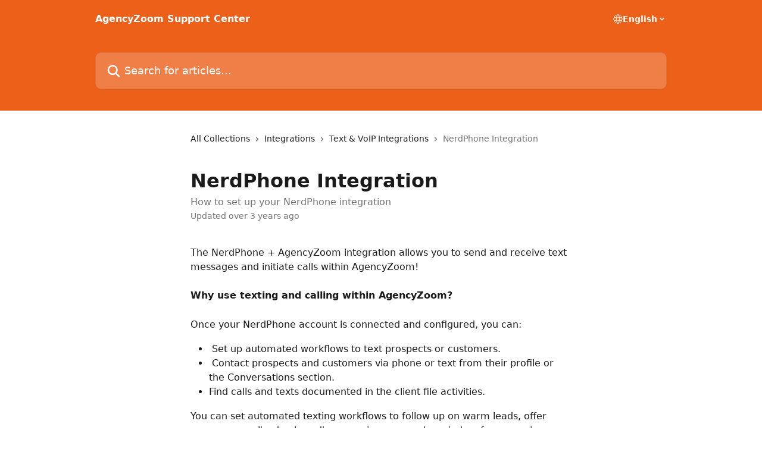

--- FILE ---
content_type: text/html; charset=utf-8
request_url: https://support.agencyzoom.com/en/articles/6837053-nerdphone-integration
body_size: 12956
content:
<!DOCTYPE html><html lang="en"><head><meta charSet="utf-8" data-next-head=""/><title data-next-head="">NerdPhone Integration | AgencyZoom Support Center</title><meta property="og:title" content="NerdPhone Integration | AgencyZoom Support Center" data-next-head=""/><meta name="twitter:title" content="NerdPhone Integration | AgencyZoom Support Center" data-next-head=""/><meta property="og:description" content="How to set up your NerdPhone integration" data-next-head=""/><meta name="twitter:description" content="How to set up your NerdPhone integration" data-next-head=""/><meta name="description" content="How to set up your NerdPhone integration" data-next-head=""/><meta property="og:type" content="article" data-next-head=""/><meta name="robots" content="all" data-next-head=""/><meta name="viewport" content="width=device-width, initial-scale=1" data-next-head=""/><link href="https://intercom.help/agencyzoom/assets/favicon" rel="icon" data-next-head=""/><link rel="canonical" href="http://support.agencyzoom.com/en/articles/6837053-nerdphone-integration" data-next-head=""/><link rel="alternate" href="http://support.agencyzoom.com/en/articles/6837053-nerdphone-integration" hrefLang="en" data-next-head=""/><link rel="alternate" href="http://support.agencyzoom.com/en/articles/6837053-nerdphone-integration" hrefLang="x-default" data-next-head=""/><link nonce="E7bb1E8sVdz7Fhvb7pW/5bRe5quH4huV6GsJKr3uZoQ=" rel="preload" href="https://static.intercomassets.com/_next/static/css/3141721a1e975790.css" as="style"/><link nonce="E7bb1E8sVdz7Fhvb7pW/5bRe5quH4huV6GsJKr3uZoQ=" rel="stylesheet" href="https://static.intercomassets.com/_next/static/css/3141721a1e975790.css" data-n-g=""/><noscript data-n-css="E7bb1E8sVdz7Fhvb7pW/5bRe5quH4huV6GsJKr3uZoQ="></noscript><script defer="" nonce="E7bb1E8sVdz7Fhvb7pW/5bRe5quH4huV6GsJKr3uZoQ=" nomodule="" src="https://static.intercomassets.com/_next/static/chunks/polyfills-42372ed130431b0a.js"></script><script defer="" src="https://static.intercomassets.com/_next/static/chunks/7506.a4d4b38169fb1abb.js" nonce="E7bb1E8sVdz7Fhvb7pW/5bRe5quH4huV6GsJKr3uZoQ="></script><script src="https://static.intercomassets.com/_next/static/chunks/webpack-f4329bec9331e663.js" nonce="E7bb1E8sVdz7Fhvb7pW/5bRe5quH4huV6GsJKr3uZoQ=" defer=""></script><script src="https://static.intercomassets.com/_next/static/chunks/framework-1f1b8d38c1d86c61.js" nonce="E7bb1E8sVdz7Fhvb7pW/5bRe5quH4huV6GsJKr3uZoQ=" defer=""></script><script src="https://static.intercomassets.com/_next/static/chunks/main-38420d4d11b1f04e.js" nonce="E7bb1E8sVdz7Fhvb7pW/5bRe5quH4huV6GsJKr3uZoQ=" defer=""></script><script src="https://static.intercomassets.com/_next/static/chunks/pages/_app-5c47d4d59c1a8572.js" nonce="E7bb1E8sVdz7Fhvb7pW/5bRe5quH4huV6GsJKr3uZoQ=" defer=""></script><script src="https://static.intercomassets.com/_next/static/chunks/d0502abb-aa607f45f5026044.js" nonce="E7bb1E8sVdz7Fhvb7pW/5bRe5quH4huV6GsJKr3uZoQ=" defer=""></script><script src="https://static.intercomassets.com/_next/static/chunks/6190-ef428f6633b5a03f.js" nonce="E7bb1E8sVdz7Fhvb7pW/5bRe5quH4huV6GsJKr3uZoQ=" defer=""></script><script src="https://static.intercomassets.com/_next/static/chunks/5729-6d79ddfe1353a77c.js" nonce="E7bb1E8sVdz7Fhvb7pW/5bRe5quH4huV6GsJKr3uZoQ=" defer=""></script><script src="https://static.intercomassets.com/_next/static/chunks/296-7834dcf3444315af.js" nonce="E7bb1E8sVdz7Fhvb7pW/5bRe5quH4huV6GsJKr3uZoQ=" defer=""></script><script src="https://static.intercomassets.com/_next/static/chunks/4835-9db7cd232aae5617.js" nonce="E7bb1E8sVdz7Fhvb7pW/5bRe5quH4huV6GsJKr3uZoQ=" defer=""></script><script src="https://static.intercomassets.com/_next/static/chunks/2735-8954effe331a5dbf.js" nonce="E7bb1E8sVdz7Fhvb7pW/5bRe5quH4huV6GsJKr3uZoQ=" defer=""></script><script src="https://static.intercomassets.com/_next/static/chunks/pages/%5BhelpCenterIdentifier%5D/%5Blocale%5D/articles/%5BarticleSlug%5D-cb17d809302ca462.js" nonce="E7bb1E8sVdz7Fhvb7pW/5bRe5quH4huV6GsJKr3uZoQ=" defer=""></script><script src="https://static.intercomassets.com/_next/static/Icn44piAmCMzv8eN8KCdX/_buildManifest.js" nonce="E7bb1E8sVdz7Fhvb7pW/5bRe5quH4huV6GsJKr3uZoQ=" defer=""></script><script src="https://static.intercomassets.com/_next/static/Icn44piAmCMzv8eN8KCdX/_ssgManifest.js" nonce="E7bb1E8sVdz7Fhvb7pW/5bRe5quH4huV6GsJKr3uZoQ=" defer=""></script><meta name="sentry-trace" content="faf9b4db4fa618f1542e2dc2e68901fa-5aae751dcdb768ce-0"/><meta name="baggage" content="sentry-environment=production,sentry-release=1fc63fd7a61bf02c4fd1340797953b76e3339c82,sentry-public_key=187f842308a64dea9f1f64d4b1b9c298,sentry-trace_id=faf9b4db4fa618f1542e2dc2e68901fa,sentry-org_id=2129,sentry-sampled=false,sentry-sample_rand=0.48921415936336243,sentry-sample_rate=0"/><style id="__jsx-2036815334">:root{--body-bg: rgb(255, 255, 255);
--body-image: none;
--body-bg-rgb: 255, 255, 255;
--body-border: rgb(230, 230, 230);
--body-primary-color: #1a1a1a;
--body-secondary-color: #737373;
--body-reaction-bg: rgb(242, 242, 242);
--body-reaction-text-color: rgb(64, 64, 64);
--body-toc-active-border: #737373;
--body-toc-inactive-border: #f2f2f2;
--body-toc-inactive-color: #737373;
--body-toc-active-font-weight: 400;
--body-table-border: rgb(204, 204, 204);
--body-color: hsl(0, 0%, 0%);
--footer-bg: rgb(255, 255, 255);
--footer-image: none;
--footer-border: rgb(230, 230, 230);
--footer-color: hsl(211, 10%, 61%);
--header-bg: rgb(237, 96, 26);
--header-image: none;
--header-color: hsl(0, 0%, 100%);
--collection-card-bg: rgb(255, 255, 255);
--collection-card-image: none;
--collection-card-color: hsl(20, 85%, 52%);
--card-bg: rgb(255, 255, 255);
--card-border-color: rgb(230, 230, 230);
--card-border-inner-radius: 7px;
--card-border-radius: 9px;
--card-shadow: 0 1px 2px 0 rgb(0 0 0 / 0.05);
--search-bar-border-radius: 10px;
--search-bar-width: 100%;
--ticket-blue-bg-color: #dce1f9;
--ticket-blue-text-color: #334bfa;
--ticket-green-bg-color: #d7efdc;
--ticket-green-text-color: #0f7134;
--ticket-orange-bg-color: #ffebdb;
--ticket-orange-text-color: #b24d00;
--ticket-red-bg-color: #ffdbdb;
--ticket-red-text-color: #df2020;
--header-height: 405px;
--header-subheader-background-color: #000000;
--header-subheader-font-color: #FFFFFF;
--content-block-bg: rgb(255, 255, 255);
--content-block-image: none;
--content-block-color: hsl(0, 0%, 10%);
--content-block-button-bg: rgb(51, 75, 250);
--content-block-button-image: none;
--content-block-button-color: hsl(0, 0%, 100%);
--content-block-button-radius: 6px;
--primary-color: hsl(20, 85%, 52%);
--primary-color-alpha-10: hsla(20, 85%, 52%, 0.1);
--primary-color-alpha-60: hsla(20, 85%, 52%, 0.6);
--text-on-primary-color: #1a1a1a}</style><style id="__jsx-1611979459">:root{--font-family-primary: system-ui, "Segoe UI", "Roboto", "Helvetica", "Arial", sans-serif, "Apple Color Emoji", "Segoe UI Emoji", "Segoe UI Symbol"}</style><style id="__jsx-2466147061">:root{--font-family-secondary: system-ui, "Segoe UI", "Roboto", "Helvetica", "Arial", sans-serif, "Apple Color Emoji", "Segoe UI Emoji", "Segoe UI Symbol"}</style><style id="__jsx-cf6f0ea00fa5c760">.fade-background.jsx-cf6f0ea00fa5c760{background:radial-gradient(333.38%100%at 50%0%,rgba(var(--body-bg-rgb),0)0%,rgba(var(--body-bg-rgb),.00925356)11.67%,rgba(var(--body-bg-rgb),.0337355)21.17%,rgba(var(--body-bg-rgb),.0718242)28.85%,rgba(var(--body-bg-rgb),.121898)35.03%,rgba(var(--body-bg-rgb),.182336)40.05%,rgba(var(--body-bg-rgb),.251516)44.25%,rgba(var(--body-bg-rgb),.327818)47.96%,rgba(var(--body-bg-rgb),.409618)51.51%,rgba(var(--body-bg-rgb),.495297)55.23%,rgba(var(--body-bg-rgb),.583232)59.47%,rgba(var(--body-bg-rgb),.671801)64.55%,rgba(var(--body-bg-rgb),.759385)70.81%,rgba(var(--body-bg-rgb),.84436)78.58%,rgba(var(--body-bg-rgb),.9551)88.2%,rgba(var(--body-bg-rgb),1)100%),var(--header-image),var(--header-bg);background-size:cover;background-position-x:center}</style><style id="__jsx-62724fba150252e0">.related_articles section a{color:initial}</style><style id="__jsx-4bed0c08ce36899e">.article_body a:not(.intercom-h2b-button){color:var(--primary-color)}article a.intercom-h2b-button{background-color:var(--primary-color);border:0}.zendesk-article table{overflow-x:scroll!important;display:block!important;height:auto!important}.intercom-interblocks-unordered-nested-list ul,.intercom-interblocks-ordered-nested-list ol{margin-top:16px;margin-bottom:16px}.intercom-interblocks-unordered-nested-list ul .intercom-interblocks-unordered-nested-list ul,.intercom-interblocks-unordered-nested-list ul .intercom-interblocks-ordered-nested-list ol,.intercom-interblocks-ordered-nested-list ol .intercom-interblocks-ordered-nested-list ol,.intercom-interblocks-ordered-nested-list ol .intercom-interblocks-unordered-nested-list ul{margin-top:0;margin-bottom:0}.intercom-interblocks-image a:focus{outline-offset:3px}</style></head><body><div id="__next"><div dir="ltr" class="h-full w-full"><a href="#main-content" class="sr-only font-bold text-header-color focus:not-sr-only focus:absolute focus:left-4 focus:top-4 focus:z-50" aria-roledescription="Link, Press control-option-right-arrow to exit">Skip to main content</a><main class="header__lite"><header id="header" data-testid="header" class="jsx-cf6f0ea00fa5c760 flex flex-col text-header-color"><div class="jsx-cf6f0ea00fa5c760 relative flex grow flex-col mb-9 bg-header-bg bg-header-image bg-cover bg-center pb-9"><div id="sr-announcement" aria-live="polite" class="jsx-cf6f0ea00fa5c760 sr-only"></div><div class="jsx-cf6f0ea00fa5c760 flex h-full flex-col items-center marker:shrink-0"><section class="relative flex w-full flex-col mb-6 pb-6"><div class="header__meta_wrapper flex justify-center px-5 pt-6 leading-none sm:px-10"><div class="flex items-center w-240" data-testid="subheader-container"><div class="mo__body header__site_name"><div class="header__logo"><a href="/en/"><span data-testid="logo-sitename" class="header__name">AgencyZoom Support Center</span></a></div></div><div><div class="flex items-center font-semibold"><div class="flex items-center md:hidden" data-testid="small-screen-children"><button class="flex items-center border-none bg-transparent px-1.5" data-testid="hamburger-menu-button" aria-label="Open menu"><svg width="24" height="24" viewBox="0 0 16 16" xmlns="http://www.w3.org/2000/svg" class="fill-current"><path d="M1.86861 2C1.38889 2 1 2.3806 1 2.85008C1 3.31957 1.38889 3.70017 1.86861 3.70017H14.1314C14.6111 3.70017 15 3.31957 15 2.85008C15 2.3806 14.6111 2 14.1314 2H1.86861Z"></path><path d="M1 8C1 7.53051 1.38889 7.14992 1.86861 7.14992H14.1314C14.6111 7.14992 15 7.53051 15 8C15 8.46949 14.6111 8.85008 14.1314 8.85008H1.86861C1.38889 8.85008 1 8.46949 1 8Z"></path><path d="M1 13.1499C1 12.6804 1.38889 12.2998 1.86861 12.2998H14.1314C14.6111 12.2998 15 12.6804 15 13.1499C15 13.6194 14.6111 14 14.1314 14H1.86861C1.38889 14 1 13.6194 1 13.1499Z"></path></svg></button><div class="fixed right-0 top-0 z-50 h-full w-full hidden" data-testid="hamburger-menu"><div class="flex h-full w-full justify-end bg-black bg-opacity-30"><div class="flex h-fit w-full flex-col bg-white opacity-100 sm:h-full sm:w-1/2"><button class="text-body-font flex items-center self-end border-none bg-transparent pr-6 pt-6" data-testid="hamburger-menu-close-button" aria-label="Close menu"><svg width="24" height="24" viewBox="0 0 16 16" xmlns="http://www.w3.org/2000/svg"><path d="M3.5097 3.5097C3.84165 3.17776 4.37984 3.17776 4.71178 3.5097L7.99983 6.79775L11.2879 3.5097C11.6198 3.17776 12.158 3.17776 12.49 3.5097C12.8219 3.84165 12.8219 4.37984 12.49 4.71178L9.20191 7.99983L12.49 11.2879C12.8219 11.6198 12.8219 12.158 12.49 12.49C12.158 12.8219 11.6198 12.8219 11.2879 12.49L7.99983 9.20191L4.71178 12.49C4.37984 12.8219 3.84165 12.8219 3.5097 12.49C3.17776 12.158 3.17776 11.6198 3.5097 11.2879L6.79775 7.99983L3.5097 4.71178C3.17776 4.37984 3.17776 3.84165 3.5097 3.5097Z"></path></svg></button><nav class="flex flex-col pl-4 text-black"><div class="relative cursor-pointer has-[:focus]:outline"><select class="peer absolute z-10 block h-6 w-full cursor-pointer opacity-0 md:text-base" aria-label="Change language" id="language-selector"><option value="/en/articles/6837053-nerdphone-integration" class="text-black" selected="">English</option></select><div class="mb-10 ml-5 flex items-center gap-1 text-md hover:opacity-80 peer-hover:opacity-80 md:m-0 md:ml-3 md:text-base" aria-hidden="true"><svg id="locale-picker-globe" width="16" height="16" viewBox="0 0 16 16" fill="none" xmlns="http://www.w3.org/2000/svg" class="shrink-0" aria-hidden="true"><path d="M8 15C11.866 15 15 11.866 15 8C15 4.13401 11.866 1 8 1C4.13401 1 1 4.13401 1 8C1 11.866 4.13401 15 8 15Z" stroke="currentColor" stroke-linecap="round" stroke-linejoin="round"></path><path d="M8 15C9.39949 15 10.534 11.866 10.534 8C10.534 4.13401 9.39949 1 8 1C6.60051 1 5.466 4.13401 5.466 8C5.466 11.866 6.60051 15 8 15Z" stroke="currentColor" stroke-linecap="round" stroke-linejoin="round"></path><path d="M1.448 5.75989H14.524" stroke="currentColor" stroke-linecap="round" stroke-linejoin="round"></path><path d="M1.448 10.2402H14.524" stroke="currentColor" stroke-linecap="round" stroke-linejoin="round"></path></svg>English<svg id="locale-picker-arrow" width="16" height="16" viewBox="0 0 16 16" fill="none" xmlns="http://www.w3.org/2000/svg" class="shrink-0" aria-hidden="true"><path d="M5 6.5L8.00093 9.5L11 6.50187" stroke="currentColor" stroke-width="1.5" stroke-linecap="round" stroke-linejoin="round"></path></svg></div></div></nav></div></div></div></div><nav class="hidden items-center md:flex" data-testid="large-screen-children"><div class="relative cursor-pointer has-[:focus]:outline"><select class="peer absolute z-10 block h-6 w-full cursor-pointer opacity-0 md:text-base" aria-label="Change language" id="language-selector"><option value="/en/articles/6837053-nerdphone-integration" class="text-black" selected="">English</option></select><div class="mb-10 ml-5 flex items-center gap-1 text-md hover:opacity-80 peer-hover:opacity-80 md:m-0 md:ml-3 md:text-base" aria-hidden="true"><svg id="locale-picker-globe" width="16" height="16" viewBox="0 0 16 16" fill="none" xmlns="http://www.w3.org/2000/svg" class="shrink-0" aria-hidden="true"><path d="M8 15C11.866 15 15 11.866 15 8C15 4.13401 11.866 1 8 1C4.13401 1 1 4.13401 1 8C1 11.866 4.13401 15 8 15Z" stroke="currentColor" stroke-linecap="round" stroke-linejoin="round"></path><path d="M8 15C9.39949 15 10.534 11.866 10.534 8C10.534 4.13401 9.39949 1 8 1C6.60051 1 5.466 4.13401 5.466 8C5.466 11.866 6.60051 15 8 15Z" stroke="currentColor" stroke-linecap="round" stroke-linejoin="round"></path><path d="M1.448 5.75989H14.524" stroke="currentColor" stroke-linecap="round" stroke-linejoin="round"></path><path d="M1.448 10.2402H14.524" stroke="currentColor" stroke-linecap="round" stroke-linejoin="round"></path></svg>English<svg id="locale-picker-arrow" width="16" height="16" viewBox="0 0 16 16" fill="none" xmlns="http://www.w3.org/2000/svg" class="shrink-0" aria-hidden="true"><path d="M5 6.5L8.00093 9.5L11 6.50187" stroke="currentColor" stroke-width="1.5" stroke-linecap="round" stroke-linejoin="round"></path></svg></div></div></nav></div></div></div></div></section><section class="relative mx-5 flex h-full w-full flex-col items-center px-5 sm:px-10"><div class="flex h-full max-w-full flex-col w-240 justify-start" data-testid="main-header-container"><div id="search-bar" class="relative w-full"><form action="/en/" autoComplete="off"><div class="flex w-full flex-col items-center"><div class="relative flex w-full sm:w-search-bar"><label for="search-input" class="sr-only">Search for articles...</label><input id="search-input" type="text" autoComplete="off" class="peer w-full rounded-search-bar border border-black-alpha-8 bg-white-alpha-20 p-4 ps-12 font-secondary text-lg text-header-color shadow-search-bar outline-none transition ease-linear placeholder:text-header-color hover:bg-white-alpha-27 hover:shadow-search-bar-hover focus:border-transparent focus:bg-white focus:text-black-10 focus:shadow-search-bar-focused placeholder:focus:text-black-45" placeholder="Search for articles..." name="q" aria-label="Search for articles..." value=""/><div class="absolute inset-y-0 start-0 flex items-center fill-header-color peer-focus-visible:fill-black-45 pointer-events-none ps-5"><svg width="22" height="21" viewBox="0 0 22 21" xmlns="http://www.w3.org/2000/svg" class="fill-inherit" aria-hidden="true"><path fill-rule="evenodd" clip-rule="evenodd" d="M3.27485 8.7001C3.27485 5.42781 5.92757 2.7751 9.19985 2.7751C12.4721 2.7751 15.1249 5.42781 15.1249 8.7001C15.1249 11.9724 12.4721 14.6251 9.19985 14.6251C5.92757 14.6251 3.27485 11.9724 3.27485 8.7001ZM9.19985 0.225098C4.51924 0.225098 0.724854 4.01948 0.724854 8.7001C0.724854 13.3807 4.51924 17.1751 9.19985 17.1751C11.0802 17.1751 12.8176 16.5627 14.2234 15.5265L19.0981 20.4013C19.5961 20.8992 20.4033 20.8992 20.9013 20.4013C21.3992 19.9033 21.3992 19.0961 20.9013 18.5981L16.0264 13.7233C17.0625 12.3176 17.6749 10.5804 17.6749 8.7001C17.6749 4.01948 13.8805 0.225098 9.19985 0.225098Z"></path></svg></div></div></div></form></div></div></section></div></div></header><div class="z-1 flex shrink-0 grow basis-auto justify-center px-5 sm:px-10"><section data-testid="main-content" id="main-content" class="max-w-full w-240"><section data-testid="article-section" class="section section__article"><div class="justify-center flex"><div class="relative z-3 w-full lg:max-w-160 "><div class="flex pb-6 max-md:pb-2 lg:max-w-160"><div tabindex="-1" class="focus:outline-none"><div class="flex flex-wrap items-baseline pb-4 text-base" tabindex="0" role="navigation" aria-label="Breadcrumb"><a href="/en/" class="pr-2 text-body-primary-color no-underline hover:text-body-secondary-color">All Collections</a><div class="pr-2" aria-hidden="true"><svg width="6" height="10" viewBox="0 0 6 10" class="block h-2 w-2 fill-body-secondary-color rtl:rotate-180" xmlns="http://www.w3.org/2000/svg"><path fill-rule="evenodd" clip-rule="evenodd" d="M0.648862 0.898862C0.316916 1.23081 0.316916 1.769 0.648862 2.10094L3.54782 4.9999L0.648862 7.89886C0.316916 8.23081 0.316917 8.769 0.648862 9.10094C0.980808 9.43289 1.519 9.43289 1.85094 9.10094L5.35094 5.60094C5.68289 5.269 5.68289 4.73081 5.35094 4.39886L1.85094 0.898862C1.519 0.566916 0.980807 0.566916 0.648862 0.898862Z"></path></svg></div><a href="http://support.agencyzoom.com/en/collections/9649285-integrations" class="pr-2 text-body-primary-color no-underline hover:text-body-secondary-color" data-testid="breadcrumb-0">Integrations</a><div class="pr-2" aria-hidden="true"><svg width="6" height="10" viewBox="0 0 6 10" class="block h-2 w-2 fill-body-secondary-color rtl:rotate-180" xmlns="http://www.w3.org/2000/svg"><path fill-rule="evenodd" clip-rule="evenodd" d="M0.648862 0.898862C0.316916 1.23081 0.316916 1.769 0.648862 2.10094L3.54782 4.9999L0.648862 7.89886C0.316916 8.23081 0.316917 8.769 0.648862 9.10094C0.980808 9.43289 1.519 9.43289 1.85094 9.10094L5.35094 5.60094C5.68289 5.269 5.68289 4.73081 5.35094 4.39886L1.85094 0.898862C1.519 0.566916 0.980807 0.566916 0.648862 0.898862Z"></path></svg></div><a href="http://support.agencyzoom.com/en/collections/9429710-text-voip-integrations" class="pr-2 text-body-primary-color no-underline hover:text-body-secondary-color" data-testid="breadcrumb-1">Text &amp; VoIP Integrations</a><div class="pr-2" aria-hidden="true"><svg width="6" height="10" viewBox="0 0 6 10" class="block h-2 w-2 fill-body-secondary-color rtl:rotate-180" xmlns="http://www.w3.org/2000/svg"><path fill-rule="evenodd" clip-rule="evenodd" d="M0.648862 0.898862C0.316916 1.23081 0.316916 1.769 0.648862 2.10094L3.54782 4.9999L0.648862 7.89886C0.316916 8.23081 0.316917 8.769 0.648862 9.10094C0.980808 9.43289 1.519 9.43289 1.85094 9.10094L5.35094 5.60094C5.68289 5.269 5.68289 4.73081 5.35094 4.39886L1.85094 0.898862C1.519 0.566916 0.980807 0.566916 0.648862 0.898862Z"></path></svg></div><div class="text-body-secondary-color">NerdPhone Integration</div></div></div></div><div class=""><div class="article intercom-force-break"><div class="mb-10 max-lg:mb-6"><div class="flex flex-col gap-4"><div class="flex flex-col"><h1 class="mb-1 font-primary text-2xl font-bold leading-10 text-body-primary-color">NerdPhone Integration</h1><div class="text-md font-normal leading-normal text-body-secondary-color"><p>How to set up your NerdPhone integration</p></div></div><div class="avatar"><div class="avatar__info -mt-0.5 text-base"><span class="text-body-secondary-color"> <!-- -->Updated over 3 years ago</span></div></div></div></div><div class="jsx-4bed0c08ce36899e "><div class="jsx-4bed0c08ce36899e article_body"><article class="jsx-4bed0c08ce36899e "><div class="intercom-interblocks-paragraph no-margin intercom-interblocks-align-left"><p>The NerdPhone + AgencyZoom integration allows you to send and receive text messages and initiate calls within AgencyZoom! </p></div><div class="intercom-interblocks-paragraph no-margin intercom-interblocks-align-left"><p> </p></div><div class="intercom-interblocks-paragraph no-margin intercom-interblocks-align-left"><p><b>Why use texting and calling within AgencyZoom? </b></p></div><div class="intercom-interblocks-paragraph no-margin intercom-interblocks-align-left"><p> </p></div><div class="intercom-interblocks-paragraph no-margin intercom-interblocks-align-left"><p>Once your NerdPhone account is connected and configured, you can:</p></div><div class="intercom-interblocks-unordered-nested-list"><ul><li><div class="intercom-interblocks-paragraph no-margin intercom-interblocks-align-left"><p> Set up automated workflows to text prospects or customers.</p></div></li><li><div class="intercom-interblocks-paragraph no-margin intercom-interblocks-align-left"><p> Contact prospects and customers via phone or text from their profile or the Conversations section.</p></div></li><li><div class="intercom-interblocks-paragraph no-margin intercom-interblocks-align-left"><p>Find calls and texts documented in the client file activities. </p></div></li></ul></div><div class="intercom-interblocks-paragraph no-margin intercom-interblocks-align-left"><p>You can set automated texting workflows to follow up on warm leads, offer more personalized onboarding experiences, send reminders for upcoming policy renewals, and much more- all in one place. Streamline communication, improve efficiency and provide enhanced customer service with the NerdPhone + AgencyZoom integration. </p></div><div class="intercom-interblocks-paragraph no-margin intercom-interblocks-align-left"><p> </p></div><div class="intercom-interblocks-paragraph no-margin intercom-interblocks-align-left"><p><b>How do I connect my NerdPhone account? </b></p></div><div class="intercom-interblocks-paragraph no-margin intercom-interblocks-align-left"><p> </p></div><div class="intercom-interblocks-video"><iframe src="https://www.loom.com/embed/1054abef83e4467eb7fd25f05fe1e402" frameborder="0" allowfullscreen="allowfullscreen" referrerPolicy="strict-origin-when-cross-origin"></iframe></div><div class="intercom-interblocks-paragraph no-margin intercom-interblocks-align-left"><p>To connect your NerdPhone account, you will need your AccountID and Auth Token from NerdPhone. </p></div><div class="intercom-interblocks-paragraph no-margin intercom-interblocks-align-left"><p> </p></div><div class="intercom-interblocks-paragraph no-margin intercom-interblocks-align-left"><p>Within AgencyZoom:</p></div><div class="intercom-interblocks-ordered-nested-list"><ol><li><div class="intercom-interblocks-paragraph no-margin intercom-interblocks-align-left"><p>Select my agency &gt; integration &gt; NerdPhone &gt; connect</p></div></li><li><div class="intercom-interblocks-paragraph no-margin intercom-interblocks-align-left"><p>Enter AccountID and Auth Token</p></div></li><li><div class="intercom-interblocks-paragraph no-margin intercom-interblocks-align-left"><p>Map AgencyZoom users to NerdPhone Device(s)</p></div></li><li><div class="intercom-interblocks-paragraph no-margin intercom-interblocks-align-left"><p>Map AgencyZoom users to NerdPhone phone numbers</p></div></li><li><div class="intercom-interblocks-paragraph no-margin intercom-interblocks-align-left"><p>Make your first phone call or send your first text!</p></div></li></ol></div><div class="intercom-interblocks-paragraph no-margin intercom-interblocks-align-left"><p> </p></div><div class="intercom-interblocks-paragraph no-margin intercom-interblocks-align-left"><p> </p></div><div class="intercom-interblocks-paragraph no-margin intercom-interblocks-align-left"><p><b><i>Still have questions? We&#x27;re here to help! You can start a live chat with our Support Team by clicking the icon in the lower right corner of the screen. Support is available between 9am and 5pm ET, Monday - Friday. (Messages sent outside of those hours will be answered ASAP on the following business day.)</i></b></p></div><div class="intercom-interblocks-paragraph no-margin intercom-interblocks-align-left"><p><br/>​<br/>​</p></div><section class="jsx-62724fba150252e0 related_articles my-6"><hr class="jsx-62724fba150252e0 my-6 sm:my-8"/><div class="jsx-62724fba150252e0 mb-3 text-xl font-bold">Related Articles</div><section class="flex flex-col rounded-card border border-solid border-card-border bg-card-bg p-2 sm:p-3"><a class="duration-250 group/article flex flex-row justify-between gap-2 py-2 no-underline transition ease-linear hover:bg-primary-alpha-10 hover:text-primary sm:rounded-card-inner sm:py-3 rounded-card-inner px-3" href="http://support.agencyzoom.com/en/articles/3939212-texting-integration-with-twilio" data-testid="article-link"><div class="flex flex-col p-0"><span class="m-0 text-md text-body-primary-color group-hover/article:text-primary">Texting integration with Twilio</span></div><div class="flex shrink-0 flex-col justify-center p-0"><svg class="block h-4 w-4 text-primary ltr:-rotate-90 rtl:rotate-90" fill="currentColor" viewBox="0 0 20 20" xmlns="http://www.w3.org/2000/svg"><path fill-rule="evenodd" d="M5.293 7.293a1 1 0 011.414 0L10 10.586l3.293-3.293a1 1 0 111.414 1.414l-4 4a1 1 0 01-1.414 0l-4-4a1 1 0 010-1.414z" clip-rule="evenodd"></path></svg></div></a><a class="duration-250 group/article flex flex-row justify-between gap-2 py-2 no-underline transition ease-linear hover:bg-primary-alpha-10 hover:text-primary sm:rounded-card-inner sm:py-3 rounded-card-inner px-3" href="http://support.agencyzoom.com/en/articles/4088736-ams360-integration" data-testid="article-link"><div class="flex flex-col p-0"><span class="m-0 text-md text-body-primary-color group-hover/article:text-primary">AMS360 Integration</span></div><div class="flex shrink-0 flex-col justify-center p-0"><svg class="block h-4 w-4 text-primary ltr:-rotate-90 rtl:rotate-90" fill="currentColor" viewBox="0 0 20 20" xmlns="http://www.w3.org/2000/svg"><path fill-rule="evenodd" d="M5.293 7.293a1 1 0 011.414 0L10 10.586l3.293-3.293a1 1 0 111.414 1.414l-4 4a1 1 0 01-1.414 0l-4-4a1 1 0 010-1.414z" clip-rule="evenodd"></path></svg></div></a><a class="duration-250 group/article flex flex-row justify-between gap-2 py-2 no-underline transition ease-linear hover:bg-primary-alpha-10 hover:text-primary sm:rounded-card-inner sm:py-3 rounded-card-inner px-3" href="http://support.agencyzoom.com/en/articles/4273898-ringcentral-integration" data-testid="article-link"><div class="flex flex-col p-0"><span class="m-0 text-md text-body-primary-color group-hover/article:text-primary">RingCentral Integration</span></div><div class="flex shrink-0 flex-col justify-center p-0"><svg class="block h-4 w-4 text-primary ltr:-rotate-90 rtl:rotate-90" fill="currentColor" viewBox="0 0 20 20" xmlns="http://www.w3.org/2000/svg"><path fill-rule="evenodd" d="M5.293 7.293a1 1 0 011.414 0L10 10.586l3.293-3.293a1 1 0 111.414 1.414l-4 4a1 1 0 01-1.414 0l-4-4a1 1 0 010-1.414z" clip-rule="evenodd"></path></svg></div></a><a class="duration-250 group/article flex flex-row justify-between gap-2 py-2 no-underline transition ease-linear hover:bg-primary-alpha-10 hover:text-primary sm:rounded-card-inner sm:py-3 rounded-card-inner px-3" href="http://support.agencyzoom.com/en/articles/4704897-release-updates-december-2020" data-testid="article-link"><div class="flex flex-col p-0"><span class="m-0 text-md text-body-primary-color group-hover/article:text-primary">Release updates - December 2020</span></div><div class="flex shrink-0 flex-col justify-center p-0"><svg class="block h-4 w-4 text-primary ltr:-rotate-90 rtl:rotate-90" fill="currentColor" viewBox="0 0 20 20" xmlns="http://www.w3.org/2000/svg"><path fill-rule="evenodd" d="M5.293 7.293a1 1 0 011.414 0L10 10.586l3.293-3.293a1 1 0 111.414 1.414l-4 4a1 1 0 01-1.414 0l-4-4a1 1 0 010-1.414z" clip-rule="evenodd"></path></svg></div></a><a class="duration-250 group/article flex flex-row justify-between gap-2 py-2 no-underline transition ease-linear hover:bg-primary-alpha-10 hover:text-primary sm:rounded-card-inner sm:py-3 rounded-card-inner px-3" href="http://support.agencyzoom.com/en/articles/4960563-text-voip-integration-overview" data-testid="article-link"><div class="flex flex-col p-0"><span class="m-0 text-md text-body-primary-color group-hover/article:text-primary">Text &amp; VoIP Integration Overview</span></div><div class="flex shrink-0 flex-col justify-center p-0"><svg class="block h-4 w-4 text-primary ltr:-rotate-90 rtl:rotate-90" fill="currentColor" viewBox="0 0 20 20" xmlns="http://www.w3.org/2000/svg"><path fill-rule="evenodd" d="M5.293 7.293a1 1 0 011.414 0L10 10.586l3.293-3.293a1 1 0 111.414 1.414l-4 4a1 1 0 01-1.414 0l-4-4a1 1 0 010-1.414z" clip-rule="evenodd"></path></svg></div></a></section></section></article></div></div></div></div><div class="intercom-reaction-picker -mb-4 -ml-4 -mr-4 mt-6 rounded-card sm:-mb-2 sm:-ml-1 sm:-mr-1 sm:mt-8" role="group" aria-label="feedback form"><div class="intercom-reaction-prompt">Did this answer your question?</div><div class="intercom-reactions-container"><button class="intercom-reaction" aria-label="Disappointed Reaction" tabindex="0" data-reaction-text="disappointed" aria-pressed="false"><span title="Disappointed">😞</span></button><button class="intercom-reaction" aria-label="Neutral Reaction" tabindex="0" data-reaction-text="neutral" aria-pressed="false"><span title="Neutral">😐</span></button><button class="intercom-reaction" aria-label="Smiley Reaction" tabindex="0" data-reaction-text="smiley" aria-pressed="false"><span title="Smiley">😃</span></button></div></div></div></div></section></section></div><footer id="footer" class="mt-24 shrink-0 bg-footer-bg px-0 py-12 text-left text-base text-footer-color"><div class="shrink-0 grow basis-auto px-5 sm:px-10"><div class="mx-auto max-w-240 sm:w-auto"><div><div class="text-center" data-testid="simple-footer-layout"><div class="align-middle text-lg text-footer-color"><a class="no-underline" href="/en/"><img data-testid="logo-img" src="https://downloads.intercomcdn.com/i/o/dfjnajda/748224/6bd87386a16aa18da6b46082729c/1a9db777a935831a090cb6aa2f820526.png" alt="AgencyZoom Support Center" class="max-h-8 contrast-80 inline"/></a></div><div class="mt-3 text-base">Connect with us!</div><div class="mt-10" data-testid="simple-footer-links"><div class="flex flex-row justify-center"><span><ul data-testid="custom-links" class="mb-4 p-0" id="custom-links"><li class="mx-3 inline-block list-none"><a target="_blank" href="https://www.agencyzoom.com" rel="nofollow noreferrer noopener" data-testid="footer-custom-link-0" class="no-underline">Home</a></li></ul></span></div><ul data-testid="social-links" class="flex flex-wrap items-center gap-4 p-0 justify-center" id="social-links"><li class="list-none align-middle"><a target="_blank" href="https://www.facebook.com/vertafore/" rel="nofollow noreferrer noopener" data-testid="footer-social-link-0" class="no-underline"><img src="https://intercom.help/agencyzoom/assets/svg/icon:social-facebook/909aa5" alt="" aria-label="https://www.facebook.com/vertafore/" width="16" height="16" loading="lazy" data-testid="social-icon-facebook"/></a></li><li class="list-none align-middle"><a target="_blank" href="https://www.linkedin.com/company/vertafore/posts/?feedView=all" rel="nofollow noreferrer noopener" data-testid="footer-social-link-1" class="no-underline"><img src="https://intercom.help/agencyzoom/assets/svg/icon:social-linkedin/909aa5" alt="" aria-label="https://www.linkedin.com/company/vertafore/posts/?feedView=all" width="16" height="16" loading="lazy" data-testid="social-icon-linkedin"/></a></li></ul></div></div></div></div></div></footer></main></div></div><script id="__NEXT_DATA__" type="application/json" nonce="E7bb1E8sVdz7Fhvb7pW/5bRe5quH4huV6GsJKr3uZoQ=">{"props":{"pageProps":{"app":{"id":"dfjnajda","messengerUrl":"https://widget.intercom.io/widget/dfjnajda","name":"AgencyZoom","poweredByIntercomUrl":"https://www.intercom.com/intercom-link?company=AgencyZoom\u0026solution=customer-support\u0026utm_campaign=intercom-link\u0026utm_content=We+run+on+Intercom\u0026utm_medium=help-center\u0026utm_referrer=http%3A%2F%2Fsupport.agencyzoom.com%2Fen%2Farticles%2F6837053-nerdphone-integration\u0026utm_source=desktop-web","features":{"consentBannerBeta":false,"customNotFoundErrorMessage":false,"disableFontPreloading":false,"disableNoMarginClassTransformation":false,"finOnHelpCenter":false,"hideIconsWithBackgroundImages":false,"messengerCustomFonts":false}},"helpCenterSite":{"customDomain":"support.agencyzoom.com","defaultLocale":"en","disableBranding":true,"externalLoginName":"AgencyZoom","externalLoginUrl":"https://app.agencyzoom.com","footerContactDetails":"Connect with us!","footerLinks":{"custom":[{"id":16107,"help_center_site_id":747355,"title":"Home","url":"https://www.agencyzoom.com","sort_order":1,"link_location":"footer","site_link_group_id":7676}],"socialLinks":[{"iconUrl":"https://intercom.help/agencyzoom/assets/svg/icon:social-facebook","provider":"facebook","url":"https://www.facebook.com/vertafore/"},{"iconUrl":"https://intercom.help/agencyzoom/assets/svg/icon:social-linkedin","provider":"linkedin","url":"https://www.linkedin.com/company/vertafore/posts/?feedView=all"}],"linkGroups":[{"title":null,"links":[{"title":"Home","url":"https://www.agencyzoom.com"}]}]},"headerLinks":[],"homeCollectionCols":3,"googleAnalyticsTrackingId":null,"googleTagManagerId":null,"pathPrefixForCustomDomain":null,"seoIndexingEnabled":true,"helpCenterId":747355,"url":"http://support.agencyzoom.com","customizedFooterTextContent":[{"type":"paragraph","text":"Create a custom design with text, images, and links","align":"center","class":"no-margin"},{"type":"paragraph","text":" ","class":"no-margin"},{"type":"paragraph","text":"\u003cimg src=\"https://static.intercomassets.com/ember/@intercom/embercom-prosemirror-composer/placeholder_circle_upload-134b4324e0ef3d2d4ebbdfc71b7d7672.svg\" width=\"70\" alt=\"\"\u003e    \u003cimg src=\"https://static.intercomassets.com/ember/@intercom/embercom-prosemirror-composer/placeholder_circle_upload-134b4324e0ef3d2d4ebbdfc71b7d7672.svg\" width=\"70\" alt=\"\"\u003e    \u003cimg src=\"https://static.intercomassets.com/ember/@intercom/embercom-prosemirror-composer/placeholder_circle_upload-134b4324e0ef3d2d4ebbdfc71b7d7672.svg\" width=\"70\" alt=\"\"\u003e    \u003cimg src=\"https://static.intercomassets.com/ember/@intercom/embercom-prosemirror-composer/placeholder_circle_upload-134b4324e0ef3d2d4ebbdfc71b7d7672.svg\" width=\"70\" alt=\"\"\u003e","align":"center","class":"no-margin"}],"consentBannerConfig":null,"canInjectCustomScripts":false,"scriptSection":1,"customScriptFilesExist":false},"localeLinks":[{"id":"en","absoluteUrl":"http://support.agencyzoom.com/en/articles/6837053-nerdphone-integration","available":true,"name":"English","selected":true,"url":"/en/articles/6837053-nerdphone-integration"}],"requestContext":{"articleSource":null,"academy":false,"canonicalUrl":"http://support.agencyzoom.com/en/articles/6837053-nerdphone-integration","headerless":false,"isDefaultDomainRequest":false,"nonce":"E7bb1E8sVdz7Fhvb7pW/5bRe5quH4huV6GsJKr3uZoQ=","rootUrl":"/en/","sheetUserCipher":null,"type":"help-center"},"theme":{"color":"ED601A","siteName":"AgencyZoom Support Center","headline":"Get instant answers to your questions!","headerFontColor":"FFFFFF","logo":null,"logoHeight":null,"header":null,"favicon":"https://intercom.help/agencyzoom/assets/favicon","locale":"en","homeUrl":"https://www.agencyzoom.com","social":null,"urlPrefixForDefaultDomain":"https://intercom.help/agencyzoom","customDomain":"support.agencyzoom.com","customDomainUsesSsl":false,"customizationOptions":{"customizationType":1,"header":{"backgroundColor":"#ED601A","fontColor":"#FFFFFF","fadeToEdge":true,"backgroundGradient":null,"backgroundImageId":null,"backgroundImageUrl":null},"body":{"backgroundColor":"#ffffff","fontColor":null,"fadeToEdge":null,"backgroundGradient":null,"backgroundImageId":null},"footer":{"backgroundColor":"#ffffff","fontColor":"#909aa5","fadeToEdge":null,"backgroundGradient":null,"backgroundImageId":null,"showRichTextField":false},"layout":{"homePage":{"blocks":[{"type":"tickets-portal-link","enabled":false},{"type":"collection-list","columns":3,"template":1},{"type":"article-list","columns":2,"enabled":false,"localizedContent":[{"title":"","locale":"en","links":[{"articleId":"empty_article_slot","type":"article-link"},{"articleId":"empty_article_slot","type":"article-link"},{"articleId":"empty_article_slot","type":"article-link"},{"articleId":"empty_article_slot","type":"article-link"},{"articleId":"empty_article_slot","type":"article-link"},{"articleId":"empty_article_slot","type":"article-link"}]}]},{"type":"content-block","enabled":false,"columns":1}]},"collectionsPage":{"showArticleDescriptions":true},"articlePage":{},"searchPage":{}},"collectionCard":{"global":{"backgroundColor":null,"fontColor":"#ED601A","fadeToEdge":null,"backgroundGradient":null,"backgroundImageId":null,"showIcons":true,"backgroundImageUrl":null},"collections":[]},"global":{"font":{"customFontFaces":[],"primary":null,"secondary":"System Default"},"componentStyle":{"card":{"type":"bordered","borderRadius":9}},"namedComponents":{"header":{"subheader":{"enabled":false,"style":{"backgroundColor":"#000000","fontColor":"#FFFFFF"}},"style":{"height":"245px","align":"center","justify":"start"}},"searchBar":{"style":{"width":"640px","borderRadius":10}},"footer":{"type":0}},"brand":{"colors":[],"websiteUrl":""}},"contentBlock":{"blockStyle":{"backgroundColor":"#ffffff","fontColor":"#1a1a1a","fadeToEdge":null,"backgroundGradient":null,"backgroundImageId":null,"backgroundImageUrl":null},"buttonOptions":{"backgroundColor":"#334BFA","fontColor":"#ffffff","borderRadius":6},"isFullWidth":false}},"helpCenterName":"AgencyZoom Support Center","footerLogo":"https://downloads.intercomcdn.com/i/o/dfjnajda/748224/6bd87386a16aa18da6b46082729c/1a9db777a935831a090cb6aa2f820526.png","footerLogoHeight":"72","localisedInformation":{"contentBlock":{"locale":"en","title":"Content section title","withButton":false,"description":"","buttonTitle":"Button title","buttonUrl":""}}},"user":{"userId":"d8fa5906-227c-49e8-a269-20e493f1d15c","role":"visitor_role","country_code":null},"articleContent":{"articleId":"6837053","author":null,"blocks":[{"type":"paragraph","text":"The NerdPhone + AgencyZoom integration allows you to send and receive text messages and initiate calls within AgencyZoom! ","class":"no-margin"},{"type":"paragraph","text":" ","class":"no-margin"},{"type":"paragraph","text":"\u003cb\u003eWhy use texting and calling within AgencyZoom? \u003c/b\u003e","class":"no-margin"},{"type":"paragraph","text":" ","class":"no-margin"},{"type":"paragraph","text":"Once your NerdPhone account is connected and configured, you can:","class":"no-margin"},{"type":"unorderedNestedList","text":"-  Set up automated workflows to text prospects or customers.\n-  Contact prospects and customers via phone or text from their profile or the Conversations section.\n- Find calls and texts documented in the client file activities. ","items":[{"content":[{"type":"paragraph","text":" Set up automated workflows to text prospects or customers.","class":"no-margin"}]},{"content":[{"type":"paragraph","text":" Contact prospects and customers via phone or text from their profile or the Conversations section.","class":"no-margin"}]},{"content":[{"type":"paragraph","text":"Find calls and texts documented in the client file activities. ","class":"no-margin"}]}]},{"type":"paragraph","text":"You can set automated texting workflows to follow up on warm leads, offer more personalized onboarding experiences, send reminders for upcoming policy renewals, and much more- all in one place. Streamline communication, improve efficiency and provide enhanced customer service with the NerdPhone + AgencyZoom integration. ","class":"no-margin"},{"type":"paragraph","text":" ","class":"no-margin"},{"type":"paragraph","text":"\u003cb\u003eHow do I connect my NerdPhone account? \u003c/b\u003e","class":"no-margin"},{"type":"paragraph","text":" ","class":"no-margin"},{"type":"video","provider":"loom","id":"1054abef83e4467eb7fd25f05fe1e402"},{"type":"paragraph","text":"To connect your NerdPhone account, you will need your AccountID and Auth Token from NerdPhone. ","class":"no-margin"},{"type":"paragraph","text":" ","class":"no-margin"},{"type":"paragraph","text":"Within AgencyZoom:","class":"no-margin"},{"type":"orderedNestedList","text":"1. Select my agency \u0026gt; integration \u0026gt; NerdPhone \u0026gt; connect\n2. Enter AccountID and Auth Token\n3. Map AgencyZoom users to NerdPhone Device(s)\n4. Map AgencyZoom users to NerdPhone phone numbers\n5. Make your first phone call or send your first text!","items":[{"content":[{"type":"paragraph","text":"Select my agency \u0026gt; integration \u0026gt; NerdPhone \u0026gt; connect","class":"no-margin"}]},{"content":[{"type":"paragraph","text":"Enter AccountID and Auth Token","class":"no-margin"}]},{"content":[{"type":"paragraph","text":"Map AgencyZoom users to NerdPhone Device(s)","class":"no-margin"}]},{"content":[{"type":"paragraph","text":"Map AgencyZoom users to NerdPhone phone numbers","class":"no-margin"}]},{"content":[{"type":"paragraph","text":"Make your first phone call or send your first text!","class":"no-margin"}]}]},{"type":"paragraph","text":" ","class":"no-margin"},{"type":"paragraph","text":" ","class":"no-margin"},{"type":"paragraph","text":"\u003cb\u003e\u003ci\u003eStill have questions? We're here to help! You can start a live chat with our Support Team by clicking the icon in the lower right corner of the screen. Support is available between 9am and 5pm ET, Monday - Friday. (Messages sent outside of those hours will be answered ASAP on the following business day.)\u003c/i\u003e\u003c/b\u003e","class":"no-margin"},{"type":"paragraph","text":"\u003cbr\u003e\u003cbr\u003e","class":"no-margin"}],"collectionId":"9429710","description":"How to set up your NerdPhone integration","id":"6640433","lastUpdated":"Updated over 3 years ago","relatedArticles":[{"title":"Texting integration with Twilio","url":"http://support.agencyzoom.com/en/articles/3939212-texting-integration-with-twilio"},{"title":"AMS360 Integration","url":"http://support.agencyzoom.com/en/articles/4088736-ams360-integration"},{"title":"RingCentral Integration","url":"http://support.agencyzoom.com/en/articles/4273898-ringcentral-integration"},{"title":"Release updates - December 2020","url":"http://support.agencyzoom.com/en/articles/4704897-release-updates-december-2020"},{"title":"Text \u0026 VoIP Integration Overview","url":"http://support.agencyzoom.com/en/articles/4960563-text-voip-integration-overview"}],"targetUserType":"everyone","title":"NerdPhone Integration","showTableOfContents":true,"synced":false,"isStandaloneApp":false},"breadcrumbs":[{"url":"http://support.agencyzoom.com/en/collections/9649285-integrations","name":"Integrations"},{"url":"http://support.agencyzoom.com/en/collections/9429710-text-voip-integrations","name":"Text \u0026 VoIP Integrations"}],"selectedReaction":null,"showReactions":true,"themeCSSCustomProperties":{"--body-bg":"rgb(255, 255, 255)","--body-image":"none","--body-bg-rgb":"255, 255, 255","--body-border":"rgb(230, 230, 230)","--body-primary-color":"#1a1a1a","--body-secondary-color":"#737373","--body-reaction-bg":"rgb(242, 242, 242)","--body-reaction-text-color":"rgb(64, 64, 64)","--body-toc-active-border":"#737373","--body-toc-inactive-border":"#f2f2f2","--body-toc-inactive-color":"#737373","--body-toc-active-font-weight":400,"--body-table-border":"rgb(204, 204, 204)","--body-color":"hsl(0, 0%, 0%)","--footer-bg":"rgb(255, 255, 255)","--footer-image":"none","--footer-border":"rgb(230, 230, 230)","--footer-color":"hsl(211, 10%, 61%)","--header-bg":"rgb(237, 96, 26)","--header-image":"none","--header-color":"hsl(0, 0%, 100%)","--collection-card-bg":"rgb(255, 255, 255)","--collection-card-image":"none","--collection-card-color":"hsl(20, 85%, 52%)","--card-bg":"rgb(255, 255, 255)","--card-border-color":"rgb(230, 230, 230)","--card-border-inner-radius":"7px","--card-border-radius":"9px","--card-shadow":"0 1px 2px 0 rgb(0 0 0 / 0.05)","--search-bar-border-radius":"10px","--search-bar-width":"100%","--ticket-blue-bg-color":"#dce1f9","--ticket-blue-text-color":"#334bfa","--ticket-green-bg-color":"#d7efdc","--ticket-green-text-color":"#0f7134","--ticket-orange-bg-color":"#ffebdb","--ticket-orange-text-color":"#b24d00","--ticket-red-bg-color":"#ffdbdb","--ticket-red-text-color":"#df2020","--header-height":"405px","--header-subheader-background-color":"#000000","--header-subheader-font-color":"#FFFFFF","--content-block-bg":"rgb(255, 255, 255)","--content-block-image":"none","--content-block-color":"hsl(0, 0%, 10%)","--content-block-button-bg":"rgb(51, 75, 250)","--content-block-button-image":"none","--content-block-button-color":"hsl(0, 0%, 100%)","--content-block-button-radius":"6px","--primary-color":"hsl(20, 85%, 52%)","--primary-color-alpha-10":"hsla(20, 85%, 52%, 0.1)","--primary-color-alpha-60":"hsla(20, 85%, 52%, 0.6)","--text-on-primary-color":"#1a1a1a"},"intl":{"defaultLocale":"en","locale":"en","messages":{"layout.skip_to_main_content":"Skip to main content","layout.skip_to_main_content_exit":"Link, Press control-option-right-arrow to exit","article.attachment_icon":"Attachment icon","article.related_articles":"Related Articles","article.written_by":"Written by \u003cb\u003e{author}\u003c/b\u003e","article.table_of_contents":"Table of contents","breadcrumb.all_collections":"All Collections","breadcrumb.aria_label":"Breadcrumb","collection.article_count.one":"{count} article","collection.article_count.other":"{count} articles","collection.articles_heading":"Articles","collection.sections_heading":"Collections","collection.written_by.one":"Written by \u003cb\u003e{author}\u003c/b\u003e","collection.written_by.two":"Written by \u003cb\u003e{author1}\u003c/b\u003e and \u003cb\u003e{author2}\u003c/b\u003e","collection.written_by.three":"Written by \u003cb\u003e{author1}\u003c/b\u003e, \u003cb\u003e{author2}\u003c/b\u003e and \u003cb\u003e{author3}\u003c/b\u003e","collection.written_by.four":"Written by \u003cb\u003e{author1}\u003c/b\u003e, \u003cb\u003e{author2}\u003c/b\u003e, \u003cb\u003e{author3}\u003c/b\u003e and 1 other","collection.written_by.other":"Written by \u003cb\u003e{author1}\u003c/b\u003e, \u003cb\u003e{author2}\u003c/b\u003e, \u003cb\u003e{author3}\u003c/b\u003e and {count} others","collection.by.one":"By {author}","collection.by.two":"By {author1} and 1 other","collection.by.other":"By {author1} and {count} others","collection.by.count_one":"1 author","collection.by.count_plural":"{count} authors","community_banner.tip":"Tip","community_banner.label":"\u003cb\u003eNeed more help?\u003c/b\u003e Get support from our {link}","community_banner.link_label":"Community Forum","community_banner.description":"Find answers and get help from Intercom Support and Community Experts","header.headline":"Advice and answers from the {appName} Team","header.menu.open":"Open menu","header.menu.close":"Close menu","locale_picker.aria_label":"Change language","not_authorized.cta":"You can try sending us a message or logging in at {link}","not_found.title":"Uh oh. That page doesn’t exist.","not_found.not_authorized":"Unable to load this article, you may need to sign in first","not_found.try_searching":"Try searching for your answer or just send us a message.","tickets_portal_bad_request.title":"No access to tickets portal","tickets_portal_bad_request.learn_more":"Learn more","tickets_portal_bad_request.send_a_message":"Please contact your admin.","no_articles.title":"Empty Help Center","no_articles.no_articles":"This Help Center doesn't have any articles or collections yet.","preview.invalid_preview":"There is no preview available for {previewType}","reaction_picker.did_this_answer_your_question":"Did this answer your question?","reaction_picker.feedback_form_label":"feedback form","reaction_picker.reaction.disappointed.title":"Disappointed","reaction_picker.reaction.disappointed.aria_label":"Disappointed Reaction","reaction_picker.reaction.neutral.title":"Neutral","reaction_picker.reaction.neutral.aria_label":"Neutral Reaction","reaction_picker.reaction.smiley.title":"Smiley","reaction_picker.reaction.smiley.aria_label":"Smiley Reaction","search.box_placeholder_fin":"Ask a question","search.box_placeholder":"Search for articles...","search.clear_search":"Clear search query","search.fin_card_ask_text":"Ask","search.fin_loading_title_1":"Thinking...","search.fin_loading_title_2":"Searching through sources...","search.fin_loading_title_3":"Analyzing...","search.fin_card_description":"Find the answer with Fin AI","search.fin_empty_state":"Sorry, Fin AI wasn't able to answer your question. Try rephrasing it or asking something different","search.no_results":"We couldn't find any articles for:","search.number_of_results":"{count} search results found","search.submit_btn":"Search for articles","search.successful":"Search results for:","footer.powered_by":"We run on Intercom","footer.privacy.choice":"Your Privacy Choices","footer.social.facebook":"Facebook","footer.social.linkedin":"LinkedIn","footer.social.twitter":"Twitter","tickets.title":"Tickets","tickets.company_selector_option":"{companyName}’s tickets","tickets.all_states":"All states","tickets.filters.company_tickets":"All tickets","tickets.filters.my_tickets":"Created by me","tickets.filters.all":"All","tickets.no_tickets_found":"No tickets found","tickets.empty-state.generic.title":"No tickets found","tickets.empty-state.generic.description":"Try using different keywords or filters.","tickets.empty-state.empty-own-tickets.title":"No tickets created by you","tickets.empty-state.empty-own-tickets.description":"Tickets submitted through the messenger or by a support agent in your conversation will appear here.","tickets.empty-state.empty-q.description":"Try using different keywords or checking for typos.","tickets.navigation.home":"Home","tickets.navigation.tickets_portal":"Tickets portal","tickets.navigation.ticket_details":"Ticket #{ticketId}","tickets.view_conversation":"View conversation","tickets.send_message":"Send us a message","tickets.continue_conversation":"Continue the conversation","tickets.avatar_image.image_alt":"{firstName}’s avatar","tickets.fields.id":"Ticket ID","tickets.fields.type":"Ticket type","tickets.fields.title":"Title","tickets.fields.description":"Description","tickets.fields.created_by":"Created by","tickets.fields.email_for_notification":"You will be notified here and by email","tickets.fields.created_at":"Created on","tickets.fields.sorting_updated_at":"Last Updated","tickets.fields.state":"Ticket state","tickets.fields.assignee":"Assignee","tickets.link-block.title":"Tickets portal.","tickets.link-block.description":"Track the progress of all tickets related to your company.","tickets.states.submitted":"Submitted","tickets.states.in_progress":"In progress","tickets.states.waiting_on_customer":"Waiting on you","tickets.states.resolved":"Resolved","tickets.states.description.unassigned.submitted":"We will pick this up soon","tickets.states.description.assigned.submitted":"{assigneeName} will pick this up soon","tickets.states.description.unassigned.in_progress":"We are working on this!","tickets.states.description.assigned.in_progress":"{assigneeName} is working on this!","tickets.states.description.unassigned.waiting_on_customer":"We need more information from you","tickets.states.description.assigned.waiting_on_customer":"{assigneeName} needs more information from you","tickets.states.description.unassigned.resolved":"We have completed your ticket","tickets.states.description.assigned.resolved":"{assigneeName} has completed your ticket","tickets.attributes.boolean.true":"Yes","tickets.attributes.boolean.false":"No","tickets.filter_any":"\u003cb\u003e{name}\u003c/b\u003e is any","tickets.filter_single":"\u003cb\u003e{name}\u003c/b\u003e is {value}","tickets.filter_multiple":"\u003cb\u003e{name}\u003c/b\u003e is one of {count}","tickets.no_options_found":"No options found","tickets.filters.any_option":"Any","tickets.filters.state":"State","tickets.filters.type":"Type","tickets.filters.created_by":"Created by","tickets.filters.assigned_to":"Assigned to","tickets.filters.created_on":"Created on","tickets.filters.updated_on":"Updated on","tickets.filters.date_range.today":"Today","tickets.filters.date_range.yesterday":"Yesterday","tickets.filters.date_range.last_week":"Last week","tickets.filters.date_range.last_30_days":"Last 30 days","tickets.filters.date_range.last_90_days":"Last 90 days","tickets.filters.date_range.custom":"Custom","tickets.filters.date_range.apply_custom_range":"Apply","tickets.filters.date_range.custom_range.start_date":"From","tickets.filters.date_range.custom_range.end_date":"To","tickets.filters.clear_filters":"Clear filters","cookie_banner.default_text":"This site uses cookies and similar technologies (\"cookies\") as strictly necessary for site operation. We and our partners also would like to set additional cookies to enable site performance analytics, functionality, advertising and social media features. See our {cookiePolicyLink} for details. You can change your cookie preferences in our Cookie Settings.","cookie_banner.gdpr_text":"This site uses cookies and similar technologies (\"cookies\") as strictly necessary for site operation. We and our partners also would like to set additional cookies to enable site performance analytics, functionality, advertising and social media features. See our {cookiePolicyLink} for details. You can change your cookie preferences in our Cookie Settings.","cookie_banner.ccpa_text":"This site employs cookies and other technologies that we and our third party vendors use to monitor and record personal information about you and your interactions with the site (including content viewed, cursor movements, screen recordings, and chat contents) for the purposes described in our Cookie Policy. By continuing to visit our site, you agree to our {websiteTermsLink}, {privacyPolicyLink} and {cookiePolicyLink}.","cookie_banner.simple_text":"We use cookies to make our site work and also for analytics and advertising purposes. You can enable or disable optional cookies as desired. See our {cookiePolicyLink} for more details.","cookie_banner.cookie_policy":"Cookie Policy","cookie_banner.website_terms":"Website Terms of Use","cookie_banner.privacy_policy":"Privacy Policy","cookie_banner.accept_all":"Accept All","cookie_banner.accept":"Accept","cookie_banner.reject_all":"Reject All","cookie_banner.manage_cookies":"Manage Cookies","cookie_banner.close":"Close banner","cookie_settings.close":"Close","cookie_settings.title":"Cookie Settings","cookie_settings.description":"We use cookies to enhance your experience. You can customize your cookie preferences below. See our {cookiePolicyLink} for more details.","cookie_settings.ccpa_title":"Your Privacy Choices","cookie_settings.ccpa_description":"You have the right to opt out of the sale of your personal information. See our {cookiePolicyLink} for more details about how we use your data.","cookie_settings.save_preferences":"Save Preferences","cookie_categories.necessary.name":"Strictly Necessary Cookies","cookie_categories.necessary.description":"These cookies are necessary for the website to function and cannot be switched off in our systems.","cookie_categories.functional.name":"Functional Cookies","cookie_categories.functional.description":"These cookies enable the website to provide enhanced functionality and personalisation. They may be set by us or by third party providers whose services we have added to our pages. If you do not allow these cookies then some or all of these services may not function properly.","cookie_categories.performance.name":"Performance Cookies","cookie_categories.performance.description":"These cookies allow us to count visits and traffic sources so we can measure and improve the performance of our site. They help us to know which pages are the most and least popular and see how visitors move around the site.","cookie_categories.advertisement.name":"Advertising and Social Media Cookies","cookie_categories.advertisement.description":"Advertising cookies are set by our advertising partners to collect information about your use of the site, our communications, and other online services over time and with different browsers and devices. They use this information to show you ads online that they think will interest you and measure the ads' performance. Social media cookies are set by social media platforms to enable you to share content on those platforms, and are capable of tracking information about your activity across other online services for use as described in their privacy policies.","cookie_consent.site_access_blocked":"Site access blocked until cookie consent"}},"_sentryTraceData":"faf9b4db4fa618f1542e2dc2e68901fa-3efa46d9f7046d5f-0","_sentryBaggage":"sentry-environment=production,sentry-release=1fc63fd7a61bf02c4fd1340797953b76e3339c82,sentry-public_key=187f842308a64dea9f1f64d4b1b9c298,sentry-trace_id=faf9b4db4fa618f1542e2dc2e68901fa,sentry-org_id=2129,sentry-sampled=false,sentry-sample_rand=0.48921415936336243,sentry-sample_rate=0"},"__N_SSP":true},"page":"/[helpCenterIdentifier]/[locale]/articles/[articleSlug]","query":{"helpCenterIdentifier":"agencyzoom","locale":"en","articleSlug":"6837053-nerdphone-integration"},"buildId":"Icn44piAmCMzv8eN8KCdX","assetPrefix":"https://static.intercomassets.com","isFallback":false,"isExperimentalCompile":false,"dynamicIds":[47506],"gssp":true,"scriptLoader":[]}</script></body></html>

--- FILE ---
content_type: text/html; charset=utf-8
request_url: https://www.loom.com/embed/1054abef83e4467eb7fd25f05fe1e402
body_size: 7056
content:
<!doctype html>
<html lang="en">

<head>
  <link rel="preconnect" href="https://cdn.loom.com">
  <link rel="preconnect" href="https://luna.loom.com">
  <meta charset="utf-8" />
<meta name="viewport" content="width=device-width" />
<meta http-equiv="X-UA-Compatible" content="IE=edge,chrome=1">
<title>Connect to NerdPhone</title>


<link rel="alternate" type="application/json+oembed" href="https://www.loom.com/v1/oembed?url=https%3A%2F%2Fwww.loom.com%2Fshare%2F1054abef83e4467eb7fd25f05fe1e402&format=json">
<link rel="alternate" type="text/xml+oembed" href="https://www.loom.com/v1/oembed?url=https%3A%2F%2Fwww.loom.com%2Fshare%2F1054abef83e4467eb7fd25f05fe1e402&format=xml">


<meta name="slack-app-id" content="A9G1TH4S2">

<!-- SEO -->
<meta name="application-name" content="Loom" />
  <meta name="description" content="Use Loom to record quick videos of your screen and cam. Explain anything clearly and easily – and skip the meeting. An essential tool for hybrid workplaces." />

  <!-- open graph and twitter tags -->
    <meta property="og:site_name" content="Loom">
  <meta property="og:type" content="website">
  <meta property="og:url" content="https://www.loom.com">
  <meta property="og:title" content="Connect to NerdPhone">
      <meta property="og:description" content="Use Loom to record quick videos of your screen and cam. Explain anything clearly and easily – and skip the meeting. An essential tool for hybrid workplaces." />
    <meta property="og:image" content="https://cdn.loom.com/assets/img/og/loom-banner.png">
  <meta property="og:image:width" content="1200">
  <meta property="og:image:height" content="600">
  <meta name="twitter:card" content="summary_large_image" />




<!-- Web App Icons -->
<meta name="application-name" content="Loom">
<meta name="mobile-web-app-capable" content="yes">
<meta name="theme-color" content="#ffffff">
<meta name="apple-mobile-web-app-capable" content="yes">
<meta name="apple-mobile-web-app-status-bar-style" content="black-translucent">
<meta name="apple-mobile-web-app-title" content="Loom">
<meta name="msapplication-TileColor" content="#b91d47">
<meta name="msapplication-TileImage" content="https://cdn.loom.com/assets/favicons-loom/mstile-150x150.png">

<link rel="icon" href="https://cdn.loom.com/assets/favicons-loom/favicon.ico" sizes="any">
<link rel="icon" href="https://cdn.loom.com/assets/favicons-loom/favicon.svg" type="image/svg+xml">
<link rel="icon" type="image/png" sizes="32x32" href="https://cdn.loom.com/assets/favicons-loom/favicon-32x32.png">
<link rel="icon" type="image/png" sizes="192x192" href="https://cdn.loom.com/assets/favicons-loom/android-chrome-192x192.png">
<link rel="apple-touch-icon" sizes="180x180" href="https://cdn.loom.com/assets/favicons-loom/apple-touch-icon-180x180.png">
<link rel="mask-icon" color="#625df5" href="https://cdn.loom.com/assets/favicons-loom/safari-pinned-tab.svg">


  <link rel="stylesheet" href="https://cdn.loom.com/assets/css/vendor-1-28992268812300b1.css" />

  <link rel="stylesheet" href="https://cdn.loom.com/assets/css/vendor-2-28992268812300b1.css" />

  <link rel="stylesheet" href="https://cdn.loom.com/assets/css/vendor-3-28992268812300b1.css" />

  <link rel="stylesheet" href="https://cdn.loom.com/assets/css/vendor-4-28992268812300b1.css" />

  <link rel="stylesheet" href="https://cdn.loom.com/assets/css/vendor-41-d4f9c068f095be5d.css" />

  <link rel="stylesheet" href="https://cdn.loom.com/assets/css/embed-video-df09ce4d057aee9d.css" />


<script nonce="Pr7V2BWiEqZqmpfIkZNpgtrMdl5eCHoid4ApX9deVmoZUNZ/">
  window._LOOM_ = "%7O%22NGYNFFVNA_SRNGHER_TNGRF_NCV_XRL%22%3N%229ro5168p-32r7-4nsp-n17q-pp4oppnr60np%22%2P%22OVYYVAT_ERPNCGPUN_FVGR_XRL%22%3N%226Yq-a7bHNNNNNWKXybyTXC7sCMus-WzaKnlg9CA5%22%2P%22PUEBZR_RKGRAFVBA_VQ%22%3N%22yvrpoqqzxvvvuarqbozyzvyyubqwxqzo%22%2P%22PYVRAG_YBT_YRIRYF%22%3N%22sngny%2Preebe%2Pjnea%2Pvasb%22%2P%22PYBHQSEBAG_HEV%22%3N%22pqa.ybbz.pbz%22%2P%22NIFREIRE_PYBHQSEBAG_HEV%22%3N%22yhan.ybbz.pbz%22%2P%22RYRIVB_NPPBHAG_VQ%22%3N%225p7qp041087r9%22%2P%22TBBTYR_NCV_PYVRAG_VQ%22%3N%22443240113960-6zw529e3e24tcc4p9h57a9aqet01v911.nccf.tbbtyrhfrepbagrag.pbz%22%2P%22YBBZ_QRFXGBC_CEBGBPBY%22%3N%22ybbzQrfxgbc%3N%2S%2S%22%2P%22ZHK_RAI_XRL%22%3N%229ntt7cyq771c850zs45zfatc3%22%2P%22CHFU_FREIRE_CHOYVP_XRL%22%3N%22OSMAlOrBig4yrVK8OhRu7u2-7lFWCL2bSfWdV5HyfTxa57ZKc924pqoufgdF69Uz-IYo1wXEEm4LnRu7qTeFKFZ%22%2P%22FGEVCR_CHOYVP_XRL%22%3N%22cx_yvir_ZT87GpsZRyPHEEBsexfSFZ8k%22%2P%22QNGNQBT_EHZ_NCCYVPNGVBA_VQ%22%3N%227ns92855-r997-4q9o-nn41-839r1p64r6s3%22%2P%22QNGNQBT_EHZ_PYVRAG_GBXRA%22%3N%22choo1955571qp736r541o72313p6942242s%22%2P%22QNGNQBT_EHZ_RANOYR%22%3N%22gehr%22%2P%22QNGNQBT_EHZ_FREIVPR%22%3N%22ybbz-cebq%22%2P%22QNGNQBT_EHZ_FRFFVBA_FNZCYR_ENGR%22%3N%2215%22%2P%22QNGNQBT_EHZ_FRFFVBA_ERCYNL_FNZCYR_ENGR%22%3N%2215%22%2P%22QNGNQBT_YBT_PYVRAG_GBXRA%22%3N%22cho6n5r653719oonqp7o8q28o628o09oq41%22%2P%22QNGNQBT_YBT_RANOYR%22%3N%22gehr%22%2P%22QNGNQBT_YBT_FNZCYR_ENGR%22%3N%2210%22%2P%22QNGNQBT_YBT_FREIVPR%22%3N%22jroncc%22%2P%22YBBZ_FQX_NCV_XRL%22%3N%22677no500-qo70-4087-91ns-6rsqo06sss68%22%2P%22CNPXNTRF_PYBHQSEBAG_HEV%22%3N%22cnpxntrf.ybbz.pbz%22%2P%22FRAGEL_ERCYNLF_BA_REEBE_FNZCYR_ENGR%22%3N%220.001%22%2P%22SO_NCC_VQ%22%3N%221591221991190878%22%2P%22NQZVA_UHO_HEV%22%3N%22nqzva.ngynffvna.pbz%22%2P%22NABA_PBBXVR_QBZNVA%22%3N%22ybbz.pbz%22%2P%22NGYNFFVNA_PYBHQ_BCRENGVBANY_HEV%22%3N%22uggcf%3N%2S%2Spybhq-bcrengvbany.cebq.ngy-cnnf.arg%2Spybhq-cebivfvbare%2Sgranag-qnfuobneq%22%2P%22NGYNFFVNA_TBIREANGBE_HEV%22%3N%22uggcf%3N%2S%2Stbireangbe-hv.cebq-rnfg.sebagraq.choyvp.ngy-cnnf.arg%22%2P%22NGYNFFVNA_BVQP_VAVGVNGVBA_EBHGR%22%3N%22uggcf%3N%2S%2Svq.ngynffvna.pbz%22%2P%22NGYNFFVNA_CEBSVYR_ZNANTRZRAG_HEV%22%3N%22uggcf%3N%2S%2Svq.ngynffvna.pbz%2Sznantr-cebsvyr%2Scebsvyr-naq-ivfvovyvgl%22%2P%22NGYNFFVNA_FABBCE_HEV%22%3N%22uggcf%3N%2S%2Sfabbce.cebq.ngy-cnnf.arg%2Spf%22%2P%22YBBZ_ONER_HEV%22%3N%22ybbz.pbz%22%2P%22YBBZ_ERPBEQ_JF_HEV%22%3N%22erpbeq.ybbz.pbz%22%2P%22YBBZ_FFE_HFRE_FUNQBJ_GRFG_RANOYR%22%3N%22gehr%22%2P%22YBBZ_FFE_HFRE_FUNQBJ_GRFG_VTABER_CNGUF%22%3N%22%5O%5Q%22%2P%22YBBZ_HEV%22%3N%22jjj.ybbz.pbz%22%2P%22YBBZ_IREFVBA%22%3N%22631o140%22%2P%22YBBZ_IREFVBA_AHZREVP%22%3N68475%2P%22ABQR_RAI%22%3N%22cebqhpgvba%22%7Q";



  window.__APOLLO_STATE__ = {"ROOT_QUERY":{"__typename":"Query","getCurrentUser":{"__typename":"UserNotLoggedIn"},"getVideo({\"id\":\"1054abef83e4467eb7fd25f05fe1e402\",\"password\":null})":{"__ref":"RegularUserVideo:1054abef83e4467eb7fd25f05fe1e402"},"fetchVideoTranscript({\"captionsLanguageSelection\":null,\"password\":null,\"videoId\":\"1054abef83e4467eb7fd25f05fe1e402\"})":{"__ref":"VideoTranscriptDetails:131240205"}},"Avatar:{\"thumb\":\"avatars/11803211_4c8dd8dba78b49c7a41ad6d1f7245ea8_192.jpg\"}":{"__typename":"Avatar","name":"4c8dd8dba78b49c7a41ad6d1f7245ea8","large":"avatars/11803211_4c8dd8dba78b49c7a41ad6d1f7245ea8_1024.jpg","thumb":"avatars/11803211_4c8dd8dba78b49c7a41ad6d1f7245ea8_192.jpg","iosLarge":"avatars/11803211_4c8dd8dba78b49c7a41ad6d1f7245ea8_1024.jpg","iosThumb":"avatars/11803211_4c8dd8dba78b49c7a41ad6d1f7245ea8_192.jpg","isAtlassianMastered":null},"RegularUser:11803211":{"__typename":"RegularUser","id":"11803211","first_name":"Sean","display_name":"Sean Inutsuka","avatars":[{"__ref":"Avatar:{\"thumb\":\"avatars/11803211_4c8dd8dba78b49c7a41ad6d1f7245ea8_192.jpg\"}"}],"status":"verified","profile":null},"RegularUserVideo:1054abef83e4467eb7fd25f05fe1e402":{"__typename":"RegularUserVideo","id":"1054abef83e4467eb7fd25f05fe1e402","defaultThumbnails":{"__typename":"VideoDefaultThumbnailsSources","default":"sessions/thumbnails/1054abef83e4467eb7fd25f05fe1e402-00001.gif","static":"sessions/thumbnails/1054abef83e4467eb7fd25f05fe1e402-00001.jpg"},"signedThumbnails":{"__typename":"VideoThumbnailsSources","animatedPreview":"sessions/thumbnails/1054abef83e4467eb7fd25f05fe1e402-00001.mp4","default":"sessions/thumbnails/1054abef83e4467eb7fd25f05fe1e402-00001.jpg","default4X3":"sessions/thumbnails/1054abef83e4467eb7fd25f05fe1e402-4x3.jpg","defaultPlay":"sessions/thumbnails/1054abef83e4467eb7fd25f05fe1e402-with-play.jpg","ogFull":null,"full":null,"fullPlay":null,"defaultGif":"sessions/thumbnails/1054abef83e4467eb7fd25f05fe1e402-00001.gif","defaultGifPlay":"sessions/thumbnails/1054abef83e4467eb7fd25f05fe1e402-with-play.gif"},"nullableRawCdnUrl({\"acceptableMimes\":[\"DASH\"],\"password\":null})":{"__typename":"CloudfrontSignedUrlPayload","url":"https://cdn.loom.com/sessions/raw/1054abef83e4467eb7fd25f05fe1e402-manifest.mpd?Policy=[base64]&Key-Pair-Id=KQOSYIR44AIC0&Signature=n8StpXFQpm%7EPYAMuzfIuuPdEJeUEuGfjhItKgsu8w0VE9uqEi0VeF47%7EAe0QwftAjsuvwT9tR-JNGWa7Ggh7DO-C37zayYM6VhqmC811wjeRPPL5JpVVVl347AErGDo3922DERiqvu4Uxz54Gq9gw9xFrt-kCjPC5OWvYCnItFIXgW7t3z6kyvsOX688zaPhvyIqyZmcL33Theaj7wN%7EjobFf3Vn9UqnHt1q25TaHJqUAqesrClTFZ-1txfQO1CNybxcCkov1jfA0dXFw4ApB4gK37vCTMAcJAiVa1BLwz40T%7EKrrZGtuTnNs1HE3S9LKD7MTxSOIN-ReeqyCbyZbg__","credentials":{"__typename":"CloudfrontSignedCredentialsPayload","Policy":"[base64]","Signature":"lyLlTFLQybSQ20QLapySTOD6BrGjg33JikFIxJ1d0dQlWrYj2sCSUbr23lG4jOdV6ecq6e3C~cTLjI7UgzBFToaIg~XBMd1xPLhLjbk-b~UJHOsTqEj6vR-Fr-8KTtW-7ulU0vuXd3KY0dWhM7Am8SSvOrCjqjP1EjRF7MB95oyFV9VYKYGBv9JHztQTuEIoUQmuyLDUlWEqFEHuEwHkzrzLiBeebFdBxODKkcrptRMsvu8OLmzck-1hoa4A2vPX2KPAVP7Uew~ySxZccoBJ~I~waqlAC0IQddnz4~VXPq7IFj1-LtFlgFDn3Cqko9xwhZ8JsvHCKEbq2~ItQmIfDQ__","KeyPairId":"KQOSYIR44AIC0"}},"nullableRawCdnUrl({\"acceptableMimes\":[\"M3U8\"],\"password\":null})":{"__typename":"CloudfrontSignedUrlPayload","url":"https://luna.loom.com/id/1054abef83e4467eb7fd25f05fe1e402/rev/89e0232bfaa90529ee499be6de8e13630b2b28bd2d5c77b9c4d9ef2c8e536b107/resource/hls/playlist.m3u8?Policy=[base64]&Signature=BKh4290p54S4vTeWqlmal5xLZtG%7EDsb9RKbPZXTTejfXdbEmvKSXhFQG4B0UBEh84pET60bdji-zAq%7Evd6M67maMw-WUyV5Ivh4ozfVGsLyTZVP8AuxXLJD3dROEcoVRHNAxQ%7EynUW4y4db4ad6e7vkdjTuNPyZC1RTutjrIAPIzBtZToKWy89xGnwXtOYC2WS5Jg2Ts8NfIxjq6aTwUbWCbZ6RqakQbrv66VbMgMMXSuLrj2H-OvV2t5fzpbfr%7EbQ5kwsQJse3evW4qGunuWyRPUoQw4yMWyjyJDT%7ECAjwqZPX%7EQOUcGTr8ujf5%7EqoMaS5P9Jcr09w0yOwAUKLUBg__&Key-Pair-Id=APKAJQIC5BGSW7XXK7FQ","credentials":{"__typename":"CloudfrontSignedCredentialsPayload","Policy":"[base64]","Signature":"BKh4290p54S4vTeWqlmal5xLZtG~Dsb9RKbPZXTTejfXdbEmvKSXhFQG4B0UBEh84pET60bdji-zAq~vd6M67maMw-WUyV5Ivh4ozfVGsLyTZVP8AuxXLJD3dROEcoVRHNAxQ~ynUW4y4db4ad6e7vkdjTuNPyZC1RTutjrIAPIzBtZToKWy89xGnwXtOYC2WS5Jg2Ts8NfIxjq6aTwUbWCbZ6RqakQbrv66VbMgMMXSuLrj2H-OvV2t5fzpbfr~bQ5kwsQJse3evW4qGunuWyRPUoQw4yMWyjyJDT~CAjwqZPX~QOUcGTr8ujf5~qoMaS5P9Jcr09w0yOwAUKLUBg__","KeyPairId":"APKAJQIC5BGSW7XXK7FQ"}},"active_video_transcript_id":"131240205","archived":false,"chapters":null,"comments_enabled":true,"comments_email_enabled":true,"complete":true,"createdAt":"2023-01-03T15:10:57.242Z","cta":{"__typename":"CTA","enabled":false,"url":null,"text":null,"mods":{"color":"#FFFFFF","location":"Top right","border_radius":24,"background_color":"#FF623E","only_show_at_end_of_video":false},"is_auto":null,"approved_at":null},"currentUserCanEdit":false,"currentUserHasWatched":null,"current_user_is_owner":false,"description":null,"download_enabled":true,"downloadable":true,"downloadableBy":"anyone","email_gate_video_type":"NONE","stylizedCaptions":false,"viewerCaptionsOn":false,"folder_id":"080f9a63d6c34035916994252d514acf","folder":null,"hasBackground":false,"hasOverlay":false,"isCommunityLoom":false,"isOnWatchLaterList":false,"isParentOfPersonalizedCopies":false,"personalizationType":null,"isMeetingRecording":false,"calendarMeetingGuid":null,"is_protected":false,"isTeamShared":false,"loom_branded_player":true,"name":"Connect to NerdPhone","needs_password":false,"organization_idv2":"11845248","organization":null,"owner_id":11803211,"owner":{"__ref":"RegularUser:11803211"},"privacy":"public","processing_information":{"__typename":"ProcessingInformation","instant_editing_enabled":true,"noise_cancellation_type":false,"replacements":null,"trim_id":null,"trim_ranges":[],"videoUploadMessage":null,"videoUploadValid":null,"trim_progress":null,"split_segment_ttl":null},"record_reply_enabled":true,"s3_id":"1054abef83e4467eb7fd25f05fe1e402","salesforce_engagement_tracking":false,"show_analytics_to_viewer":true,"show_transcript_to_viewer":true,"spaces":null,"suggested_playback_rate":"none","use_emojis":true,"use_gif":true,"video_properties":{"__typename":"VideoProperties","avgBitRate":null,"client":null,"camera_enabled":null,"client_version":null,"countdown":null,"duration":94,"durationMs":93960,"externalUpload":null,"format":"dash","height":720,"ingestion_type":null,"liveRewindTrimmedSections":null,"mediaMetadataRotation":null,"microphone_enabled":true,"os":null,"os_version":null,"recordingClient":"extension","recording_type":"screen","recording_version":"v5","screen_type":"desktop","sdkPartnerIdv2":null,"tab_audio":null,"trim_duration":93.96,"width":1280},"playable_duration":93.96,"signedDefaultThumbnails":{"__typename":"VideoDefaultThumbnailsSources","default":"sessions/thumbnails/1054abef83e4467eb7fd25f05fe1e402-00001.gif","static":"sessions/thumbnails/1054abef83e4467eb7fd25f05fe1e402-00001.jpg"},"source_duration":93.96,"thumbnails":{"__typename":"VideoThumbnailsSources","default":"sessions/thumbnails/1054abef83e4467eb7fd25f05fe1e402-00001.jpg","default4X3":"sessions/thumbnails/1054abef83e4467eb7fd25f05fe1e402-4x3.jpg","defaultPlay":"sessions/thumbnails/1054abef83e4467eb7fd25f05fe1e402-with-play.jpg","ogFull":null,"full":null,"fullPlay":null,"defaultGif":"sessions/thumbnails/1054abef83e4467eb7fd25f05fe1e402-00001.gif","defaultGifPlay":"sessions/thumbnails/1054abef83e4467eb7fd25f05fe1e402-with-play.gif","animatedPreview":"sessions/thumbnails/1054abef83e4467eb7fd25f05fe1e402-00001.mp4"},"viewerNeedsPermission":false,"viewers_can_weave":true,"views":{"__typename":"RegularUserVideoViewCounts","total":451,"distinct":398,"named":null},"visibility":"owner","waveform_generation":"success","white_label_player":false},"VideoTranscriptDetails:131240205":{"__typename":"VideoTranscriptDetails","idv2":"131240205","video_id":"1054abef83e4467eb7fd25f05fe1e402","s3_id":"1054abef83e4467eb7fd25f05fe1e402","version":3,"transcript_url":"mediametadata/transcription/1054abef83e4467eb7fd25f05fe1e402-3.json","captions_url":"mediametadata/captions/1054abef83e4467eb7fd25f05fe1e402-3.vtt","processing_service":"rev_ai_async","transcription_status":"success","processing_start_time":"2023-01-03T15:12:44.714Z","processing_end_time":"2023-01-03T15:13:20.279Z","createdAt":"2023-01-03T15:10:57.296Z","updatedAt":"2025-06-17T16:40:39.487Z","source_url":"https://cdn.loom.com/mediametadata/transcription/1054abef83e4467eb7fd25f05fe1e402-3.json?Policy=[base64]&Key-Pair-Id=APKAJQIC5BGSW7XXK7FQ&Signature=pTFnKXi5ZxuGGAEbcMTo-Y7iLgNOxxOnmVp2c0QBY5RhW3CBN2VRSahrWOIHbGISLxsphS2cvB0Kp%7Eak4Omx9ihHHgkTlFIaAeRI0CR%7E4VHoom16K-iu6VJDlxKOCpFOyCWZJh1p1thEnHR5184lZOTeoxzKb3YW%7EHvQenDxNtYIiVVxT84ywyIz8fIfWNGTu8tfb7wmqjXSl7OKTQsxxcHE2aCjveNVNxkuw8YbE-Cpm%7EJLhnVidm-1abZDAKXieXiL-8SQxff%7EhzT3p7B%7ETjKy2-2y5o0e7yzFOLTg6LSlrbCUsWxfHvmBYXXB8%7EzMJMyNPgy62e6qs5txyjojAQ__","captions_source_url":"https://cdn.loom.com/mediametadata/captions/1054abef83e4467eb7fd25f05fe1e402-3.vtt?Policy=[base64]&Key-Pair-Id=APKAJQIC5BGSW7XXK7FQ&Signature=Qf8yKx48lrkH2ykxioP7KpzXewD-f-iUU2r2nGLms1cxhL7RQEStoFOamY24-QhgXab5iySM7GE0jdfZSwPQB5ecRfjRtaTMXGGPyXl8Pxch01X6P%7ER8T%7E4cPHwJvc2SUX2MhxYrqOnMXC%7E1moN7zEdt1a%7EUN5EtUerlxKVb69t0AiPeimA4JCv6B5A0t6lXiJcsx3ApXcEYDoi0zjHu8kwzJLh6qnJGa8ffOHCKwXgxn3StjxKpi91x2GEbrCz%7EvHvt4eAneHnmh777CoQifarKcTvR325i-822wIqidmDBbNmUDNLqQ%7Ev25p7YDxNOwtOT4uqRBaIuMVWiZ3tBQw__","captionsTranslatedLanguage":null,"captionsInOriginalLanguage":true,"captionsTranslationInProgress":false,"captionTranslationErrorFallback":true,"filler_words":{"ranges":[],"numFillerWordsInVideoVersion":14},"language":null}};

</script>


<link
  rel="stylesheet"
  href="https://ds-cdn.prod-east.frontend.public.atl-paas.net/assets/font-rules/v5/atlassian-fonts.css"
  as="style"
/>

<link rel="preconnect" href="https://ds-cdn.prod-east.frontend.public.atl-paas.net" />
<link
  rel="preload"
  href="https://ds-cdn.prod-east.frontend.public.atl-paas.net/assets/fonts/atlassian-sans/v3/AtlassianSans-latin.woff2"
  as="font"
  type="font/woff2"
  crossorigin
/>
<link
  rel="preload stylesheet"
  href="https://ds-cdn.prod-east.frontend.public.atl-paas.net/assets/font-rules/v5/atlassian-fonts.css"
  as="style"
/>


  <meta name="robots" content="noindex">
  <!--    NOTE: Please do not remove the script tag below! -->
  <!--    It is essential for making embeds function inside of Atlassian products -->
  <!--    We pull the AAID from the window.aaid object to set the x-atlassian-auth-aaid header-->
  <script nonce="Pr7V2BWiEqZqmpfIkZNpgtrMdl5eCHoid4ApX9deVmoZUNZ/">
    
  </script>
</head>

<body>
  <main id="container">
  </main>

  
  <script nonce="Pr7V2BWiEqZqmpfIkZNpgtrMdl5eCHoid4ApX9deVmoZUNZ/" src="https://cdn.loom.com/assets/js/0runtime-96b578149d1c3025.js"></script>
  
  <script nonce="Pr7V2BWiEqZqmpfIkZNpgtrMdl5eCHoid4ApX9deVmoZUNZ/" src="https://cdn.loom.com/assets/js/vendor-0-6e2c6fdf0f2cb737.js"></script>
  
  <script nonce="Pr7V2BWiEqZqmpfIkZNpgtrMdl5eCHoid4ApX9deVmoZUNZ/" src="https://cdn.loom.com/assets/js/vendor-1-d56e1cc49ee826ba.js"></script>
  
  <script nonce="Pr7V2BWiEqZqmpfIkZNpgtrMdl5eCHoid4ApX9deVmoZUNZ/" src="https://cdn.loom.com/assets/js/vendor-2-39744afd1bedb194.js"></script>
  
  <script nonce="Pr7V2BWiEqZqmpfIkZNpgtrMdl5eCHoid4ApX9deVmoZUNZ/" src="https://cdn.loom.com/assets/js/vendor-3-8ba9d2015bc88a25.js"></script>
  
  <script nonce="Pr7V2BWiEqZqmpfIkZNpgtrMdl5eCHoid4ApX9deVmoZUNZ/" src="https://cdn.loom.com/assets/js/vendor-4-df6414a2d5b32fa9.js"></script>
  
  <script nonce="Pr7V2BWiEqZqmpfIkZNpgtrMdl5eCHoid4ApX9deVmoZUNZ/" src="https://cdn.loom.com/assets/js/vendor-5-ab5eda409b247344.js"></script>
  
  <script nonce="Pr7V2BWiEqZqmpfIkZNpgtrMdl5eCHoid4ApX9deVmoZUNZ/" src="https://cdn.loom.com/assets/js/vendor-6-43d6f571cb474084.js"></script>
  
  <script nonce="Pr7V2BWiEqZqmpfIkZNpgtrMdl5eCHoid4ApX9deVmoZUNZ/" src="https://cdn.loom.com/assets/js/vendor-7-5e7722b1faba532a.js"></script>
  
  <script nonce="Pr7V2BWiEqZqmpfIkZNpgtrMdl5eCHoid4ApX9deVmoZUNZ/" src="https://cdn.loom.com/assets/js/vendor-8-3752f4d027d1e84a.js"></script>
  
  <script nonce="Pr7V2BWiEqZqmpfIkZNpgtrMdl5eCHoid4ApX9deVmoZUNZ/" src="https://cdn.loom.com/assets/js/vendor-9-af2147b6bb71f767.js"></script>
  
  <script nonce="Pr7V2BWiEqZqmpfIkZNpgtrMdl5eCHoid4ApX9deVmoZUNZ/" src="https://cdn.loom.com/assets/js/vendor-10-428f3fbe406211da.js"></script>
  
  <script nonce="Pr7V2BWiEqZqmpfIkZNpgtrMdl5eCHoid4ApX9deVmoZUNZ/" src="https://cdn.loom.com/assets/js/vendor-11-122ba3e36a76d61a.js"></script>
  
  <script nonce="Pr7V2BWiEqZqmpfIkZNpgtrMdl5eCHoid4ApX9deVmoZUNZ/" src="https://cdn.loom.com/assets/js/vendor-12-53e74ff919a6e780.js"></script>
  
  <script nonce="Pr7V2BWiEqZqmpfIkZNpgtrMdl5eCHoid4ApX9deVmoZUNZ/" src="https://cdn.loom.com/assets/js/vendor-13-a1284fe23b98c2a4.js"></script>
  
  <script nonce="Pr7V2BWiEqZqmpfIkZNpgtrMdl5eCHoid4ApX9deVmoZUNZ/" src="https://cdn.loom.com/assets/js/vendor-14-a74a96779df11cb6.js"></script>
  
  <script nonce="Pr7V2BWiEqZqmpfIkZNpgtrMdl5eCHoid4ApX9deVmoZUNZ/" src="https://cdn.loom.com/assets/js/vendor-15-b7514522afd81030.js"></script>
  
  <script nonce="Pr7V2BWiEqZqmpfIkZNpgtrMdl5eCHoid4ApX9deVmoZUNZ/" src="https://cdn.loom.com/assets/js/vendor-16-ee7f0607e97e2bf0.js"></script>
  
  <script nonce="Pr7V2BWiEqZqmpfIkZNpgtrMdl5eCHoid4ApX9deVmoZUNZ/" src="https://cdn.loom.com/assets/js/vendor-17-cad0dd09f42a3c46.js"></script>
  
  <script nonce="Pr7V2BWiEqZqmpfIkZNpgtrMdl5eCHoid4ApX9deVmoZUNZ/" src="https://cdn.loom.com/assets/js/vendor-18-cff10bd6ba432424.js"></script>
  
  <script nonce="Pr7V2BWiEqZqmpfIkZNpgtrMdl5eCHoid4ApX9deVmoZUNZ/" src="https://cdn.loom.com/assets/js/vendor-19-183e7dcb02f08774.js"></script>
  
  <script nonce="Pr7V2BWiEqZqmpfIkZNpgtrMdl5eCHoid4ApX9deVmoZUNZ/" src="https://cdn.loom.com/assets/js/vendor-20-3ddbbbeb1d28a670.js"></script>
  
  <script nonce="Pr7V2BWiEqZqmpfIkZNpgtrMdl5eCHoid4ApX9deVmoZUNZ/" src="https://cdn.loom.com/assets/js/vendor-9264a70b-5cf1216687b0c9da.js"></script>
  
  <script nonce="Pr7V2BWiEqZqmpfIkZNpgtrMdl5eCHoid4ApX9deVmoZUNZ/" src="https://cdn.loom.com/assets/js/vendor-619f19a7-161e100033ae9471.js"></script>
  
  <script nonce="Pr7V2BWiEqZqmpfIkZNpgtrMdl5eCHoid4ApX9deVmoZUNZ/" src="https://cdn.loom.com/assets/js/vendor-23-c7199a4d73ad407d.js"></script>
  
  <script nonce="Pr7V2BWiEqZqmpfIkZNpgtrMdl5eCHoid4ApX9deVmoZUNZ/" src="https://cdn.loom.com/assets/js/vendor-24-e997e9f75bfab024.js"></script>
  
  <script nonce="Pr7V2BWiEqZqmpfIkZNpgtrMdl5eCHoid4ApX9deVmoZUNZ/" src="https://cdn.loom.com/assets/js/vendor-25-9cef49f2bfaea2b6.js"></script>
  
  <script nonce="Pr7V2BWiEqZqmpfIkZNpgtrMdl5eCHoid4ApX9deVmoZUNZ/" src="https://cdn.loom.com/assets/js/vendor-26-e033d08e4b8ebc49.js"></script>
  
  <script nonce="Pr7V2BWiEqZqmpfIkZNpgtrMdl5eCHoid4ApX9deVmoZUNZ/" src="https://cdn.loom.com/assets/js/vendor-27-0b65a8ab941955dc.js"></script>
  
  <script nonce="Pr7V2BWiEqZqmpfIkZNpgtrMdl5eCHoid4ApX9deVmoZUNZ/" src="https://cdn.loom.com/assets/js/vendor-28-52151b2a1312a82f.js"></script>
  
  <script nonce="Pr7V2BWiEqZqmpfIkZNpgtrMdl5eCHoid4ApX9deVmoZUNZ/" src="https://cdn.loom.com/assets/js/vendor-29-e55962f9cd8f2d64.js"></script>
  
  <script nonce="Pr7V2BWiEqZqmpfIkZNpgtrMdl5eCHoid4ApX9deVmoZUNZ/" src="https://cdn.loom.com/assets/js/vendor-30-d144d7277849305f.js"></script>
  
  <script nonce="Pr7V2BWiEqZqmpfIkZNpgtrMdl5eCHoid4ApX9deVmoZUNZ/" src="https://cdn.loom.com/assets/js/vendor-31-98e2c2413ccf9c90.js"></script>
  
  <script nonce="Pr7V2BWiEqZqmpfIkZNpgtrMdl5eCHoid4ApX9deVmoZUNZ/" src="https://cdn.loom.com/assets/js/vendor-32-78301eb78faf27e2.js"></script>
  
  <script nonce="Pr7V2BWiEqZqmpfIkZNpgtrMdl5eCHoid4ApX9deVmoZUNZ/" src="https://cdn.loom.com/assets/js/vendor-33-671cdb2a812b314c.js"></script>
  
  <script nonce="Pr7V2BWiEqZqmpfIkZNpgtrMdl5eCHoid4ApX9deVmoZUNZ/" src="https://cdn.loom.com/assets/js/vendor-34-7efa71109accb1b7.js"></script>
  
  <script nonce="Pr7V2BWiEqZqmpfIkZNpgtrMdl5eCHoid4ApX9deVmoZUNZ/" src="https://cdn.loom.com/assets/js/vendor-35-db619dee0b2e2f7f.js"></script>
  
  <script nonce="Pr7V2BWiEqZqmpfIkZNpgtrMdl5eCHoid4ApX9deVmoZUNZ/" src="https://cdn.loom.com/assets/js/vendor-36-746007554baddd74.js"></script>
  
  <script nonce="Pr7V2BWiEqZqmpfIkZNpgtrMdl5eCHoid4ApX9deVmoZUNZ/" src="https://cdn.loom.com/assets/js/vendor-37-16c926457fcde574.js"></script>
  
  <script nonce="Pr7V2BWiEqZqmpfIkZNpgtrMdl5eCHoid4ApX9deVmoZUNZ/" src="https://cdn.loom.com/assets/js/vendor-38-ee97b8cc2136033f.js"></script>
  
  <script nonce="Pr7V2BWiEqZqmpfIkZNpgtrMdl5eCHoid4ApX9deVmoZUNZ/" src="https://cdn.loom.com/assets/js/vendor-39-5bc2afacd7b249b0.js"></script>
  
  <script nonce="Pr7V2BWiEqZqmpfIkZNpgtrMdl5eCHoid4ApX9deVmoZUNZ/" src="https://cdn.loom.com/assets/js/vendor-40-6c473426b5db7ae5.js"></script>
  
  <script nonce="Pr7V2BWiEqZqmpfIkZNpgtrMdl5eCHoid4ApX9deVmoZUNZ/" src="https://cdn.loom.com/assets/js/vendor-41-9df322bdd598f7ed.js"></script>
  
  <script nonce="Pr7V2BWiEqZqmpfIkZNpgtrMdl5eCHoid4ApX9deVmoZUNZ/" src="https://cdn.loom.com/assets/js/vendor-42-cd449bfbf6d5623a.js"></script>
  
  <script nonce="Pr7V2BWiEqZqmpfIkZNpgtrMdl5eCHoid4ApX9deVmoZUNZ/" src="https://cdn.loom.com/assets/js/embed-video-3bd4d89f3ee50301.js"></script>
  
  
  <script nonce="Pr7V2BWiEqZqmpfIkZNpgtrMdl5eCHoid4ApX9deVmoZUNZ/"
  
      type="text/javascript"
  >
    !function(){var analytics=window.analytics=window.analytics||[];if(!analytics.initialize)if(analytics.invoked)window.console&&console.error&&console.error("Segment snippet included twice.");else{analytics.invoked=!0;analytics.methods=["trackSubmit","trackClick","trackLink","trackForm","pageview","identify","reset","group","track","ready","alias","debug","page","once","off","on","addSourceMiddleware","addIntegrationMiddleware","setAnonymousId","addDestinationMiddleware"];analytics.factory=function(e){return function(){var t=Array.prototype.slice.call(arguments);t.unshift(e);analytics.push(t);return analytics}};for(var e=0;e<analytics.methods.length;e++){var key=analytics.methods[e];analytics[key]=analytics.factory(key)}analytics.load=function(key,e){var t=document.createElement("script");t.type="text/javascript";t.async=!0;t.src="https://evs.sgmt.loom.com/yhPeelcEJD/eejxbDiFfK.min.js";var n=document.getElementsByTagName("script")[0];n.parentNode.insertBefore(t,n);analytics._loadOptions=e};analytics.SNIPPET_VERSION="4.13.1";
  analytics.load("rggRFsCK29LOKVGyTLpt9xoXVhNNXaP6", { "integrations": {"Google Analytics":true,"Intercom":false} });

  
  }}();
</script>

  
</body>

</html>


--- FILE ---
content_type: text/javascript
request_url: https://cdn.loom.com/assets/js/vendor-5-ab5eda409b247344.js
body_size: 22855
content:
try{let e="undefined"!=typeof window?window:"undefined"!=typeof global?global:"undefined"!=typeof globalThis?globalThis:"undefined"!=typeof self?self:{},t=(new e.Error).stack;t&&(e._sentryDebugIds=e._sentryDebugIds||{},e._sentryDebugIds[t]="431b0f23-b9ef-4133-b4c0-c771ab8127be",e._sentryDebugIdIdentifier="sentry-dbid-431b0f23-b9ef-4133-b4c0-c771ab8127be")}catch(e){}("undefined"!=typeof window?window:"undefined"!=typeof global?global:"undefined"!=typeof globalThis?globalThis:"undefined"!=typeof self?self:{}).SENTRY_RELEASE={id:"631b140"};"use strict";(self.webpackChunk_loomhq_web_client=self.webpackChunk_loomhq_web_client||[]).push([["7132"],{98449:function(e,t,r){r.d(t,{N:()=>i});var n=r(96049),a=class{constructor(e){this._ati=n.x.create({platformQualifier:e.platformQualifier||"cloud",resourceOwner:e.resourceOwner,resourceType:e.resourceType}),this._cloudId=""!==e.cloudId?e.cloudId:void 0,this._resourceId=e.resourceId}get platformQualifier(){return this._ati.platformQualifier}get cloudId(){return this._cloudId}get resourceOwner(){return this._ati.resourceOwner}get resourceType(){return this._ati.resourceType}get resourceId(){return this._resourceId}get ati(){return this._ati}equals(e){return this.toString()===e.toString()}toString(){return`ari:${this.platformQualifier}:${this.resourceOwner}:${this.cloudId||""}:${this.resourceType}/${this.resourceId}`}toJSON(){return this.toString()}toOpts(){return{platformQualifier:this.platformQualifier,resourceOwner:this.resourceOwner,cloudId:this.cloudId,resourceType:this.resourceType,resourceId:this.resourceId}}},o=class e extends a{constructor(e){super(e)}static create(t,r){let a={...t,resourceIdSegmentValues:{}},o=n.q.fromOpts(a,r);return new e(o)}static parse(t,r){let a=n.q.fromString(t,r);return new e(a)}static check(t){try{return e.parse(t.toString()),!0}catch(e){return!1}}asAnyAri(){return this}},i=class extends a{static check(e){try{return this.parse(e.toString()),!0}catch(e){return!1}}asAnyAri(){return o.parse(this.toString())}}},75201:function(e,t,r){r.d(t,{s:()=>i});var n=r(98449),a=r(96049),o={qualifier:"ari",platformQualifier:"cloud",cloudId:RegExp("^[a-zA-Z0-9_\\-.]{1,255}$"),resourceOwner:"confluence",resourceType:"page",resourceIdSlug:"{pageId}",resourceIdSegmentFormats:{pageId:/[0-9]+/}},i=class e extends n.N{constructor(e){super(e),this._siteId=e.cloudId||"",this._pageId=e.resourceIdSegmentValues.pageId}get siteId(){return this._siteId}get pageId(){return this._pageId}static create(t){let r={qualifier:o.qualifier,platformQualifier:o.platformQualifier,cloudId:t.siteId,resourceOwner:o.resourceOwner,resourceType:o.resourceType,resourceId:`${t.pageId}`,resourceIdSegmentValues:{pageId:t.pageId}},n=a.q.fromOpts(r,o);return new e(n)}static parse(t){let r=a.q.fromString(t,o);return new e(r)}getVariables(){return{siteId:this.siteId,pageId:this.pageId}}}},70562:function(e,t,r){r.d(t,{P:()=>i});var n=r(98449),a=r(96049),o={qualifier:"ari",platformQualifier:"cloud",cloudId:RegExp("^[a-zA-Z0-9_\\-.]{1,255}$"),resourceOwner:"loom",resourceType:"workspace",resourceIdSlug:"{activationId}",resourceIdSegmentFormats:{activationId:/[a-zA-Z0-9\-]+/}},i=class e extends n.N{constructor(e){super(e),this._siteId=e.cloudId||"",this._activationId=e.resourceIdSegmentValues.activationId}get siteId(){return this._siteId}get activationId(){return this._activationId}static create(t){let r={qualifier:o.qualifier,platformQualifier:o.platformQualifier,cloudId:t.siteId,resourceOwner:o.resourceOwner,resourceType:o.resourceType,resourceId:`${t.activationId}`,resourceIdSegmentValues:{activationId:t.activationId}},n=a.q.fromOpts(r,o);return new e(n)}static parse(t){let r=a.q.fromString(t,o);return new e(r)}getVariables(){return{siteId:this.siteId,activationId:this.activationId}}}},96049:function(e,t,r){r.d(t,{q:()=>u,x:()=>d});var n=class extends Error{};function a(e){if("cloud"!==e&&"third-party"!==e)throw new n(`Identifier must have a qualifier of 'cloud' or 'third-party'. Received: ${e}`)}function o(e){if("ati"!==e)throw new n(`ATI must have a qualifier of 'ati'. Received: ${e}`)}var i=class{static getIdentifierSegments(e,t){let r=e.split(":");if(r.length<t)throw new n(`Input string must have ${t} segments.`);return r.length>t?[...r.slice(0,4),r.slice(4,r.length).join(":")]:r}};function s(e,t){if(t&&e!==t)throw new n(`Invalid resource owner - ${e}, expected ${t}.`)}function c(e,t){if(t&&e!==t)throw new n(`Invalid resource type - ${e}, expected ${t}.`)}var u=class extends i{static fromString(e,t){let[r,n,a,o,i]=this.getIdentifierSegments(e,5),[s,...c]=i.split("/"),u={qualifier:r,platformQualifier:n,cloudId:o,resourceOwner:a,resourceType:s,resourceId:c.join("/"),resourceIdSegmentValues:null!=t&&t.resourceIdSlug?this.ariSegmentValuesFromSlug(t.resourceIdSlug,c.join("/"),Object.keys(t.resourceIdSegmentFormats)):{}};return this.fromOpts(u,t)}static fromOpts(e,t){let{qualifier:r="ari",platformQualifier:o="cloud",resourceOwner:i,cloudId:u,resourceId:l,resourceIdSegmentValues:d,resourceType:p}=e;return function(e){if("ari"!==e)throw new n(`ARI must have a qualifier of 'ari'. Received: ${e}`)}(r),a(o),function(e,t=RegExp("^[a-zA-Z0-9_\\-.]{0,255}$")){if(!e.match(t))throw new n(`Invalid cloud ID, expected ID of format ${t}.`)}(e.cloudId||"",null==t?void 0:t.cloudId),s(i,null==t?void 0:t.resourceOwner),c(p,null==t?void 0:t.resourceType),function(e,t){Object.entries(e).forEach(([e,r])=>{!function(e,t=RegExp("[!a-zA-Z0-9\\-_.~@:;{}=]+(/[!a-zA-Z0-9\\-_.~@:;{}=]+)*"),r="resourceId"){let a=RegExp(`^${t.source}$`);if(!e.match(a))throw new n(`Invalid ${r} - ${e}, expected ID of format ${a}.`)}(r,null==t?void 0:t[e],e)})}(d,null==t?void 0:t.resourceIdSegmentFormats),{qualifier:r,resourceOwner:i,resourceType:p,platformQualifier:o,cloudId:u,resourceId:l,resourceIdSegmentValues:d}}static ariSegmentValuesFromSlug(e,t,r){let a=RegExp("^"+e.replace(/\{(.*?)\}/g,"(?<$1>.*?)")+"$").exec(t);if(!a)throw new n(`Segment '${t}' don't match expected slug: ${e}`);return r.forEach(t=>{var r;if(!(null!=(r=a.groups)&&r[t]))throw new n(`No value supplied for '${t}' based on slug ${e}`)}),a.groups||{}}},l=class extends i{static fromString(e,t){let[r="ati",n="cloud",i,u]=this.getIdentifierSegments(e,4);return o(r),a(n),s(i,null==t?void 0:t.resourceOwner),c(u,null==t?void 0:t.resourceType),{platformQualifier:n,resourceOwner:i,resourceType:u}}static fromOpts(e,t){let{qualifier:r,platformQualifier:n,resourceOwner:i,resourceType:u}=e;return o(r),a(n),s(i,null==t?void 0:t.resourceOwner),c(u,null==t?void 0:t.resourceType),{platformQualifier:n,resourceOwner:i,resourceType:u}}},d=class e{constructor(e,t,r){this._platformQualifier=e,this._resourceOwner=t,this._resourceType=r}get platformQualifier(){return this._platformQualifier}get resourceOwner(){return this._resourceOwner}get resourceType(){return this._resourceType}static create(t){return new e(t.platformQualifier||"cloud",t.resourceOwner,t.resourceType)}static parse(t,r){let n=l.fromString(t,r);return new e(n.platformQualifier,n.resourceOwner,n.resourceType)}toString(){return`ati:${this.platformQualifier}:${this.resourceOwner}:${this.resourceType}`}toJSON(){return this.toString()}toOpts(){return{platformQualifier:this._platformQualifier,resourceOwner:this._resourceOwner,resourceType:this._resourceType}}}},12804:function(e,t,r){r.d(t,{CK:()=>c,bT:()=>s,dx:()=>u,sD:()=>l});var n=r(51034),a=r(39060);function o(e,t){var r=Object.keys(e);if(Object.getOwnPropertySymbols){var n=Object.getOwnPropertySymbols(e);t&&(n=n.filter(function(t){return Object.getOwnPropertyDescriptor(e,t).enumerable})),r.push.apply(r,n)}return r}function i(e){for(var t=1;t<arguments.length;t++){var r=null!=arguments[t]?arguments[t]:{};t%2?o(Object(r),!0).forEach(function(t){(0,n.A)(e,t,r[t])}):Object.getOwnPropertyDescriptors?Object.defineProperties(e,Object.getOwnPropertyDescriptors(r)):o(Object(r)).forEach(function(t){Object.defineProperty(e,t,Object.getOwnPropertyDescriptor(r,t))})}return e}var s="atl-bsc-consent-token",c="atl-bsc-consent-token-fallback",u=i(i({},((0,n.A)((0,n.A)((0,n.A)((0,n.A)((0,n.A)({},a.A7.StrictlyNecessary,!0),a.A7.Functional,!0),a.A7.Marketing,!0),a.A7.Analytics,!0),a.A7.Unknown,!0),(0,n.A)((0,n.A)((0,n.A)((0,n.A)((0,n.A)({},a.A7.StrictlyNecessary,!0),a.A7.Functional,!1),a.A7.Marketing,!1),a.A7.Analytics,!1),a.A7.Unknown,!1))),{},(0,n.A)((0,n.A)((0,n.A)({},a.RK.ConsentsAreDefault,!0),a.RK.UserIsAuthenticated,!1),a.RK.ConsentDataUnavailable,!0)),l="003"},83869:function(e,t,r){r.d(t,{Ol:()=>eo});var n,a,o,i,s,c,u,l,d,p,f,h,g,m=r(12958),v=r(77408),y=r(4449),b=r(31259),E=r(45440),O=r(71839),A=r(95228),S=function(e){return Number(e).toString()},w=r(12804),I=r(43363),k=r.n(I),C=r(15200),D=r(51034),M=r(84802),P=r(50744),T=r(20298),R=r(88215),j=r.n(R),_=r(39060),x=(o=(0,T.A)(j().mark(function e(t){var r,n,a;return j().wrap(function(e){for(;;)switch(e.prev=e.next){case 0:e.t0=t,e.next=e.t0===_.kU.Cookies?3:e.t0===_.kU.LocalStorage?6:e.t0===_.kU.SessionStorage?9:12;break;case 3:return e.next=5,null===(r=f)||void 0===r?void 0:r.loadStorageControlsData();case 5:case 8:case 11:return e.abrupt("return",e.sent);case 6:return e.next=8,null===(n=h)||void 0===n?void 0:n.loadStorageControlsData();case 9:return e.next=11,null===(a=g)||void 0===a?void 0:a.loadStorageControlsData();case 12:return e.abrupt("return",void 0);case 13:case"end":return e.stop()}},e)})),function(e){return o.apply(this,arguments)}),N=function(){return{analyticsEnabled:i??!0,product:s,perimeter:c,webStorageEnabled:u??!1,localConsentMode:l??!1,packageDebugMode:d,allowUncategorizedCookiesInOverrides:p??!1,cookiesCacheLoader:f,localStorageCacheLoader:h,sessionStorageCacheLoader:g,loadCache:x,hasInitialized:!1}},L=r(68731);function U(e,t){var r=Object.keys(e);if(Object.getOwnPropertySymbols){var n=Object.getOwnPropertySymbols(e);t&&(n=n.filter(function(t){return Object.getOwnPropertyDescriptor(e,t).enumerable})),r.push.apply(r,n)}return r}var F="[browser-storage-controls]",B=(0,m.A)(function e(){(0,v.A)(this,e)},null,[{key:"info",value:function(e,t){L.log("".concat(F,": ").concat(e),t?JSON.stringify(t):"")}},{key:"error",value:function(e,t){L.error("".concat(F,": ").concat(e),t?JSON.stringify(t):"")}},{key:"errorWithOperationalEvent",value:function(e){var t=e.action,r=e.attributes,n=e.message,a=e.metadata;try{ee({action:t,attributes:function(e){for(var t=1;t<arguments.length;t++){var r=null!=arguments[t]?arguments[t]:{};t%2?U(Object(r),!0).forEach(function(t){(0,D.A)(e,t,r[t])}):Object.getOwnPropertyDescriptors?Object.defineProperties(e,Object.getOwnPropertyDescriptors(r)):U(Object(r)).forEach(function(t){Object.defineProperty(e,t,Object.getOwnPropertyDescriptor(r,t))})}return e}({error:n},void 0===r?{}:r)})}catch(e){this.error("Failed to send operational event on error: ".concat(t,". ").concat(e.message||""))}this.error(n,a?JSON.stringify(a):"")}},{key:"warn",value:function(e,t){L.warn("".concat(F,": ").concat(e),t?JSON.stringify(t):"")}},{key:"debug",value:function(e,t){N().packageDebugMode&&(0,C.fg)("platform_moonjelly_bsc_debug_mode")&&L.debug("".concat(F,": DEBUG ").concat(e),t?JSON.stringify(t):"")}}]),K=new((0,m.A)(function e(){(0,v.A)(this,e)},[{key:"cachedSamplingConfig",get:function(){return this.cache},set:function(e){this.cache=e}}])),G=function(){var e=typeof document>"u"||typeof window>"u"||!Document||!Document.prototype||!Object||!Object.defineProperty,t=!C.fg,r=!P.Ay;return!!(e||t||r)},q={usedGetCookie:1e5,usedGetCookieError:1,usedSetCookie:1e3,usedSetCookieError:1,usedSetStrictlyNecessaryCookie:1e4,usedSetStrictlyNecessaryCookieError:1,usedDeleteCookie:10,usedDeleteCookieError:1,usedCheckThirdParty:1e5,checkThirdPartyError:1,usedDocumentCookie:100,usedDocumentCookieError:1,initializeControlsError:1,loadStorageControlsError:1,updatePreferencesError:1,fetchConsentPreferencesError:1,saveConsentPreferencesError:1,usedAtlBrowserStorageGetItem:100,usedAtlBrowserStorageGetItemError:1,usedAtlBrowserStorageSetItem:100,usedAtlBrowserStorageSetItemError:1,usedAtlBrowserStorageSetStrictlyNecessaryItem:100,usedAtlBrowserStorageSetStrictlyNecessaryItemError:1,usedCheckIfSetByPackageError:1,renderConsentBannerError:1,bannerAppearanceAfterDismissal:1},V=["loadStorageControlsError"];function Q(){return(Q=(0,T.A)(j().mark(function e(){var t,r,n;return j().wrap(function(e){for(;;)switch(e.prev=e.next){case 0:if(!K.cachedSamplingConfig){e.next=2;break}return e.abrupt("return",K.cachedSamplingConfig);case 2:if(!G()){e.next=4;break}return e.abrupt("return",void 0);case 4:return t=N().loadCache,e.next=7,t(_.kU.Cookies);case 7:return r=e.sent,n=r?.analyticsSamplingRatio,K.cachedSamplingConfig=n,e.abrupt("return",n);case 11:case"end":return e.stop()}},e)}))).apply(this,arguments)}function $(){return($=(0,T.A)(j().mark(function e(t){var r,n;return j().wrap(function(e){for(;;)switch(e.prev=e.next){case 0:if(!V.includes(t)){e.next=2;break}return e.abrupt("return",q[t]);case 2:return e.next=4,function(){return Q.apply(this,arguments)}();case 4:return r=e.sent??q,n=r?.[t]!==void 0?r[t]:q[t],e.abrupt("return",n);case 8:case"end":return e.stop()}},e)}))).apply(this,arguments)}function W(){return(W=(0,T.A)(j().mark(function e(t,r){return j().wrap(function(e){for(;;)switch(e.prev=e.next){case 0:return e.next=2,function(e){return $.apply(this,arguments)}(t);case 2:Math.floor(Math.random()*e.sent)||r();case 4:case"end":return e.stop()}},e)}))).apply(this,arguments)}function H(e,t){var r=Object.keys(e);if(Object.getOwnPropertySymbols){var n=Object.getOwnPropertySymbols(e);t&&(n=n.filter(function(t){return Object.getOwnPropertyDescriptor(e,t).enumerable})),r.push.apply(r,n)}return r}var z=function(){var e=window.location.hostname;return e.includes(".dev.")||e.includes(".stg.")||e.includes(".jira-dev.")||e.includes(".jira-stg.")?M.sR.STAGING:e.includes("localhost")||e.includes("ngrok")||e.includes("atlastunnel")?M.sR.DEV:M.sR.PROD},J=function(e){var t="";if(!e)return t;var r=function(t){return new RegExp("^".concat(t,"(/|$)")).test(String(e))};return r("/wiki")&&(t="/wiki"),r("/jira")&&(t="/jira"),r("/compass")&&(t="/compass"),r("/canvas")&&(t="/canvas"),(r("/servicedesk")||r("/jira/servicedesk"))&&(t="/servicedesk"),t},Y=function(){var e=window.location,t=e.origin,r=J(e.pathname),n="".concat(t).concat(r),a=("https://trello.com"===n?"trello":null)||r.slice(1);return{domain:n,product:a}},X=function(e){var t,r,n=Y(),a=n.domain,o=n.product;return function(e){for(var t=1;t<arguments.length;t++){var r=null!=arguments[t]?arguments[t]:{};t%2?H(Object(r),!0).forEach(function(t){(0,D.A)(e,t,r[t])}):Object.getOwnPropertyDescriptors?Object.defineProperties(e,Object.getOwnPropertyDescriptors(r)):H(Object(r)).forEach(function(t){Object.defineProperty(e,t,Object.getOwnPropertyDescriptor(r,t))})}return e}({packageName:"@atlassian/browser-storage-controls",packageVersion:"0.0.0-development",domain:a,product:null!==(t=null===(r=N().product)||void 0===r?void 0:r.toLowerCase())&&void 0!==t?t:o},e&&e)},Z=function(){try{!n&&N().analyticsEnabled&&(n=new P.Ay({env:z(),product:"atlassianCookies"},{useLegacyUrl:!1,disableCookiePersistence:!0}))}catch(e){B.error("Failed to initialize AnalyticsWebClient. ".concat(e))}if(N().analyticsEnabled)return n};function ee(e){!function(e,t){W.apply(this,arguments)}(e.action,function(){var t;return null===(t=Z())||void 0===t?void 0:t.sendOperationalEvent({source:"package",actionSubject:"package",action:e.action,attributes:X(e.attributes)})})}var et=((a={}).StrictlyNecessary="strictlyNecessaryCookies",a.Functional="functionalCookies",a.Analytics="performanceCookies",a.Marketing="targetingCookies",a.Unknown="unknownCookies",a);function er(){try{var e=!Boolean.prototype.valueOf.call(Reflect.construct(Boolean,[],function(){}))}catch{}return(er=function(){return!!e})()}var en=function(e){var t=w.sD,r=Object.entries(w.dx).reduce(function(t,r){var n=(0,A.A)(r,2),a=n[0],o=n[1];return a===_.A7.StrictlyNecessary?t:a===_.RK.UserIsAuthenticated?t+S(!e):a===_.RK.ConsentDataUnavailable?t+S(!!e):t+S(o)},"");return"".concat(t).concat(r)},ea=function(e){var t,r,n,a;return[w.sD,S(!!(null!==(t=e.find(function(e){return e.key===et.Functional}))&&void 0!==t&&t.granted)),S(!!(null!==(r=e.find(function(e){return e.key===et.Analytics}))&&void 0!==r&&r.granted)),S(!!(null!==(n=e.find(function(e){return e.key===et.Marketing}))&&void 0!==n&&n.granted)),S(!!(null!==(a=e.find(function(e){return e.key===et.Unknown}))&&void 0!==a&&a.granted)),0,1,0].join("")},eo=function(e){var t=e.consents;return t?0===t.length?en():ea(t):function(e){if((0,C.fg)("platform_moonjelly_bsc_master_killswitch"))return e?k().get(e):k().get();try{return ee({action:"usedGetCookie",attributes:{cookieKey:e}}),e?k().get(e):k().get()}catch(t){B.errorWithOperationalEvent({action:"usedGetCookieError",attributes:{cookieKey:e},message:"Failed to use get cookie. ".concat(t.message||"")})}}(w.CK)||en(!0)};!function(e){function t(e,r){var n,a,o;return(0,v.A)(this,t),a=t,o=[e],a=(0,b.A)(a),(n=(0,y.A)(this,er()?Reflect.construct(a,o||[],(0,b.A)(this).constructor):a.apply(this,o))).status=r,Object.setPrototypeOf(n,t.prototype),Error.captureStackTrace&&Error.captureStackTrace(n,t),n.name="StatusCodeError",n}(0,E.A)(t,e),(0,m.A)(t)}((0,O.A)(Error))},39060:function(e,t,r){r.d(t,{A7:()=>d,RK:()=>p,kU:()=>f});var n,a,o,i,s,c,u,l,d=((n={}).StrictlyNecessary="STRICTLY_NECESSARY",n.Functional="FUNCTIONAL",n.Marketing="MARKETING",n.Analytics="ANALYTICS",n.Unknown="UNKNOWN",n),p=((a={}).ConsentDataUnavailable="CONSENT_DATA_UNAVAILABLE",a.ConsentedUnderGDPR="CONSENTS_SAVED_IN_GDPR_LOCALE",a.ConsentedUnderCPRA="CONSENTS_SAVED_IN_CPRA_LOCALE",a.ConsentedUnderLGPD="CONSENTS_SAVED_IN_LGPD_LOCALE",a.ConsentedUnderFADP="CONSENTS_SAVED_IN_FADP_LOCALE",(o={}).ConsentsAreDefault="DEFAULT_CONSENTS",o.UserIsAuthenticated="USER_AUTHENTICATED",o.ConsentDataUnavailable="CONSENT_DATA_UNAVAILABLE",o),f=((i={}).LocalStorage="localStorageKeys",i.SessionStorage="sessionStorageKeys",i.Cookies="keys",i.ThirdParty="thirdPartyKeys",(s={})[s.INTERNAL=0]="INTERNAL",(c={}).Cookies="Cookies",c.LocalStorage="LocalStorage",c.SessionStorage="SessionStorage",c);(u={}).SUCCESS="SUCCESS",u.BLOCKED="BLOCKED",u.FAILED="FAILED",(l={}).MASTER_KILLSWITCH="platform_moonjelly_bsc_master_killswitch",l.UI_KILLSWITCH="platform_moonjelly_bsc_ui_killswitch",l.SSR_KILLSWITCH="platform_moonjelly_bsc_ssr_killswitch",l.WEB_STORAGE_KILLSWITCH="platform_moonjelly_bsc_web_storage_killswitch"},70157:function(e,t,r){r.d(t,{XW:()=>h});var n=r(20298),a=r(95228),o=r(88215),i=r.n(o),s=r(89263),c=function(e){var t=e.site,r=e.siteId,n=e.cloudId,a=e.widgetId,o=new URL("/csm/widget/script.js","https://".concat(t));return r&&(o.searchParams.set("siteId",r),o.searchParams.set("site",t)),n&&(o.searchParams.set("cloudId",n),o.searchParams.set("site",t)),a&&o.searchParams.set("widgetId",a),o.toString()},u=null,l=function(){},d=function(e){var t=e.site,r=e.siteId,n=e.cloudId,a=e.widgetId,o=e.debug,i=void 0===o?l:o;return u||(u=new Promise(function(e,o){typeof window>"u"&&(i({message:"[SDKLoader]: window is undefined"}),o(Error("Failed to load CSM SDK: window is undefined"))),!window.CSM||"__q__"in window.CSM||(i({message:"[SDKLoader]: window.CSM already exists"}),e(window.CSM));var s=document.createElement("script");s.src=c({site:t,siteId:r,cloudId:n,widgetId:a}),s.setAttribute("async",""),s.type="text/javascript",s.onerror=function(){o(Error("Failed to load CSM SDK script: onerror"))},s.onload=function(){i({message:"[SDKLoader]: script onload called"}),!window.CSM||"__q__"in window.CSM?(i({message:"[SDKLoader]: CSM SDK not found after script onload"}),o(Error("Failed to load CSM SDK: window.CSM is undefined"))):(i({message:"[SDKLoader]: CSM SDK found after script onload"}),e(window.CSM))},i({message:"[SDKLoader]: CSM SDK appended to body"}),document.body.appendChild(s);var u=document.createElement("link"),l=/jira-dev\.com/.test(t)?"https://jcs-chat-widget.stg.atlassian.com":"https://jcs-chat-widget.atlassian.com";u.rel="preconnect",u.href=l,u.crossOrigin="anonymous",document.head.appendChild(u),i({message:"[SDKLoader]: CSM SDK preconnecting to ".concat(l)})})),u};function p(e){var t=(0,s.useRef)(e);return(0,s.useLayoutEffect)(function(){t.current=e}),(0,s.useCallback)(function(){for(var e=t.current,r=arguments.length,n=Array(r),a=0;a<r;a++)n[a]=arguments[a];return e?.apply(void 0,n)},[])}var f=function(){},h=function(e){var t,r=e.settings,o=e.sdk,c=e.onChatStatus,u=e.onChatMessage,l=e.onError,h=e.onDebug,g=(0,s.useState)(r),m=(0,a.A)(g,1)[0],v=(0,s.useRef)(null),y=(0,s.useState)(null),b=(0,a.A)(y,2),E=b[0],O=b[1],A=(t=(0,s.useRef)(u),(0,s.useLayoutEffect)(function(){t.current=u}),t),S=p(c??f),w=p(l??f),I=p(h??f);return(0,s.useEffect)(function(){return I({message:"[ReactSDK]: mounted"}),function(){I({message:"[ReactSDK]: unmounted"})}},[I]),(0,s.useEffect)(function(){var e;(e=(0,n.A)(i().mark(function e(){var t,r,n,a;return i().wrap(function(e){for(;;)switch(e.prev=e.next){case 0:return e.prev=0,I({message:"[ReactSDK]: loading CSM SDK"}),e.next=4,d({site:m.site,debug:I});case 4:if(t=e.sent,v.current){e.next=8;break}throw I({message:"[ReactSDK]: embed target container ref not found"}),Error("Container element not found");case 8:return I({message:"[ReactSDK]: creating CSM.embeddableWidget instance"}),e.next=11,t.embeddableWidget(v.current,m,{debug:function(e){I({message:e})}});case 11:if(!((r=e.sent)instanceof Error)){e.next=16;break}return I({message:"[ReactSDK]: embeddableWidget returned error - ".concat(r.message)}),w({message:r.message}),e.abrupt("return");case 16:n=["before","started","aborted","completed","failed"],a=function(e){r.on("message:".concat(e),function(){for(var t,r,n=arguments.length,a=Array(n),o=0;o<n;o++)a[o]=arguments[o];null===(t=A.current)||void 0===t||null===(r=t[e])||void 0===r||r.call.apply(r,[t].concat(a))})},n.forEach(function(e){a(e)}),r.on("status",function(e){I({message:"[ReactSDK]: received status message ".concat(e.status)}),S(e.status)}),r.on("error",function(e){I({message:"[ReactSDK]: received error message"}),w(e)}),O(r),I({message:"[ReactSDK]: embed setup complete"}),e.next=29;break;case 25:var o;e.prev=25,e.t0=e.catch(0),I({message:"[ReactSDK]: error caught"}),w({message:"string"==typeof(o=e.t0)?o:o instanceof Error?o.message:"Unknown error"});case 29:case"end":return e.stop()}},e,null,[[0,25]])})),function(){return e.apply(this,arguments)})()},[m,A,S,w,I]),(0,s.useImperativeHandle)(o,function(){return E},[E]),s.createElement("div",{ref:v,style:{width:"100%",height:"100%"}})},g=r(68731),m=function(e){return function(){var t;if(typeof window>"u"||!window.CSM){g.warn("CSM SDK has not been loaded!");return}for(var r=arguments.length,n=Array(r),a=0;a<r;a++)n[a]=arguments[a];(t=window).CSM.apply(t,[e].concat(n))}};m("open"),m("close"),m("hide"),m("show"),m("update"),m("createNewConversation"),m("onOpen"),m("onClose"),m("getCurrentConversation")},64868:function(e,t,r){r.d(t,{IF:()=>a,Qj:()=>c,Yq:()=>i,os:()=>o,qR:()=>u,sb:()=>s});var n,a={START:"start",STOP:"stop"},o={BLOCKED:"blocked",CANCELED:"canceled",ERROR:"error",STARTED:"started",STOPPED:"stopped",UNREGISTERED:"unregistered",REQUESTED:"requested"},i=((n={}).CONFLUENCE="confluence",n.ENGAGEKIT="Engagekit",n.INTERCOM="intercom",n.JIRA="jira",n.PENDO="pendo",n.CLOUDADMIN="cloudadmin",n.BITBUCKET="bitbucket",n.POST_OFFICE="post-office",n.LOOM="loom",n),s={ENGAGEMENT:"engagement",MARKETING:"marketing",TRANSACTIONAL:"transactional"},c=[s.ENGAGEMENT,s.MARKETING],u={START:"messageStart",STOP:"messageStop"}},19595:function(e,t,r){r.d(t,{Q:()=>eu});var n,a,o,i,s,c,u=r(53847),l=r(51034),d=r(50938),p=r(95228),f=r(31467),h=r(20298),g=r(88215),m=r.n(g),v=r(89263),y=r(15200),b=r(64868),E=r(12958),O=r(77408),A=r(4449),S=r(31259),w=r(45440),I=r(50744),k=r(84802),C=r(68731);function D(e,t){var r=Object.keys(e);if(Object.getOwnPropertySymbols){var n=Object.getOwnPropertySymbols(e);t&&(n=n.filter(function(t){return Object.getOwnPropertyDescriptor(e,t).enumerable})),r.push.apply(r,n)}return r}function M(e){for(var t=1;t<arguments.length;t++){var r=null!=arguments[t]?arguments[t]:{};t%2?D(Object(r),!0).forEach(function(t){(0,l.A)(e,t,r[t])}):Object.getOwnPropertyDescriptors?Object.defineProperties(e,Object.getOwnPropertyDescriptors(r)):D(Object(r)).forEach(function(t){Object.defineProperty(e,t,Object.getOwnPropertyDescriptor(r,t))})}return e}function P(){return window.choreographerLoggingLevel}var T=(0,E.A)(function e(t,r){var n=this;(0,O.A)(this,e),(0,l.A)(this,"log",function(e){(0,f.A)(Object.keys(e)).forEach(function(t){var r,a;a=M(M({productId:n.state.productId,messageId:n.state.messageId},null!==(r=e[t])&&void 0!==r?r:{}),"verbose"===t?{timestamp:performance.now()}:{}),P()===t&&C.table(a)})}),(0,l.A)(this,"trace",function(e){(0,f.A)(Object.keys(e)).forEach(function(t){var r,a,o;r=n.state.productId,a=n.state.messageId,o="".concat(e[t]).concat("verbose"===t?" (".concat(performance.now(),")"):""),P()===t&&C.log("CHOREOGRAPHER - ".concat(r," - ").concat(a," - ").concat(o))})}),this.state={productId:t,messageId:r}});function R(e,t){var r=Object.keys(e);if(Object.getOwnPropertySymbols){var n=Object.getOwnPropertySymbols(e);t&&(n=n.filter(function(t){return Object.getOwnPropertyDescriptor(e,t).enumerable})),r.push.apply(r,n)}return r}function j(e){for(var t=1;t<arguments.length;t++){var r=null!=arguments[t]?arguments[t]:{};t%2?R(Object(r),!0).forEach(function(t){(0,l.A)(e,t,r[t])}):Object.getOwnPropertyDescriptors?Object.defineProperties(e,Object.getOwnPropertyDescriptors(r)):R(Object(r)).forEach(function(t){Object.defineProperty(e,t,Object.getOwnPropertyDescriptor(r,t))})}return e}var _=(0,E.A)(function e(t,r,n,a,o){(0,O.A)(this,e),this.state={actionSubject:t,actionSubjectId:r,metricsData:n,analyticsClient:a,plugin:o}},[{key:"sendOperationalEvent",value:function(e,t){var r,n,a=this.state,o=a.analyticsClient,i=a.actionSubject,s=a.actionSubjectId,c=a.metricsData,u=a.plugin,l={source:"choreographer",action:e,actionSubject:i,actionSubjectId:s,attributes:j(j({},c??{}),t??{}),tags:["postOffice"]};(!(null!==(r=null==u||null===(n=u.shouldLogEvent)||void 0===n?void 0:n.call(u,l))&&void 0!==r)||r)&&o.sendOperationalEvent(l)}},{key:"blocked",value:function(e){this.sendOperationalEvent(b.os.BLOCKED,e)}},{key:"error",value:function(e){this.sendOperationalEvent(b.os.ERROR,e)}},{key:"unregistered",value:function(e){this.sendOperationalEvent(b.os.UNREGISTERED,e)}},{key:"started",value:function(e){this.sendOperationalEvent(b.os.STARTED,e)}},{key:"stopped",value:function(e){this.sendOperationalEvent(b.os.STOPPED,e)}},{key:"requested",value:function(e){this.sendOperationalEvent(b.os.REQUESTED,e)}}]),x=["shouldBeChoreographed","withChoreographedRender"],N=["messageType"],L=["messageType","messageId","onMessageDisposition"],U=["shouldBeChoreographed","withChoreographedToggle"],F=["messageType"],B=["messageType","messageId","onMessageDisposition"],K=function(e,t){return!!t?.enableChoreographer&&e?.messageType!==void 0&&b.Qj.includes(e.messageType)},G=function(e){var t;function r(t){var r=t.shouldBeChoreographed,n=t.withChoreographedRender,a=(0,d.A)(t,x),o=(0,v.useMemo)(function(){return n(e)},[n]);if(r(a)){a.messageType;var i=(0,d.A)(a,N);return v.createElement(o,i)}a.messageType,a.messageId,a.onMessageDisposition;var s=(0,d.A)(a,L);return v.createElement(e,s)}return r.displayName="ChoreographerWrapped".concat((null!==(t=e.displayName)&&void 0!==t?t:e.name)||"Component"),r},q=function(e,t){var r;function n(r){var n=r.shouldBeChoreographed,a=r.withChoreographedToggle,o=(0,d.A)(r,U),i=(0,v.useMemo)(function(){return a(e,t)},[a]);if(n(o,t)){o.messageType;var s=(0,d.A)(o,F);return v.createElement(i,s)}o.messageType,o.messageId,o.onMessageDisposition;var c=(0,d.A)(o,B);return v.createElement(e,c)}return n.displayName="ChoreographerWrapped".concat((null!==(r=e.displayName)&&void 0!==r?r:e.name)||"Component"),n};function V(e,t){var r=Object.keys(e);if(Object.getOwnPropertySymbols){var n=Object.getOwnPropertySymbols(e);t&&(n=n.filter(function(t){return Object.getOwnPropertyDescriptor(e,t).enumerable})),r.push.apply(r,n)}return r}function Q(e){for(var t=1;t<arguments.length;t++){var r=null!=arguments[t]?arguments[t]:{};t%2?V(Object(r),!0).forEach(function(t){(0,l.A)(e,t,r[t])}):Object.getOwnPropertyDescriptors?Object.defineProperties(e,Object.getOwnPropertyDescriptors(r)):V(Object(r)).forEach(function(t){Object.defineProperty(e,t,Object.getOwnPropertyDescriptor(r,t))})}return e}var $=(0,E.A)(function e(){var t=this;(0,O.A)(this,e),(0,l.A)(this,"shouldBeChoreographed",function(e,r){var n,a,o,i=arguments.length>2&&void 0!==arguments[2]?arguments[2]:{},s=arguments.length>3?arguments[3]:void 0,c=arguments.length>4?arguments[4]:void 0,u=arguments.length>5?arguments[5]:void 0,l=s?.messageType===b.sb.TRANSACTIONAL,d=(0,y.fg)("post-office_choreographer_log_transactional_msg"),p=s?.messageId&&(null===(o=t.state.seenTransactionalMessages.get(e))||void 0===o?void 0:o.has(s.messageId)),f=!u||u&&s?.[u];return l&&null!=s&&s.messageId&&d&&f&&!p&&(t.state.seenTransactionalMessages.has(e)||t.state.seenTransactionalMessages.set(e,new Set),null===(n=t.state.seenTransactionalMessages.get(e))||void 0===n||n.add(s.messageId),new _("messageStart",s.messageId,Q(Q({},i),{},{messageId:s.messageId,currentMessageId:null===(a=t.getCurrentMessage())||void 0===a?void 0:a.messageId,messageType:s.messageType}),r).requested()),K(s,c)}),this.state={currentMessage:null,isDisabled:!1,messages:new Map,messageQueue:[],messageTtl:null,plugins:new Map,queueingBehindMessage:null,shouldQueueMessages:!1,seenTransactionalMessages:new Map}},[{key:"stopCurrentMessage",value:function(){var e=this;this.state.currentMessage&&this.stopMessageInternal(this.state.currentMessage.productId,this.state.currentMessage.messageId,this.state.currentMessage.analyticsClient,this.state.currentMessage.metricsData,this.state.currentMessage.plugin,!0).then(function(){e.clearMessageTtl(),e.enablePlugins()})}},{key:"queueMessages",value:function(e,t){this.state.shouldQueueMessages=!0,this.state.queueingBehindMessage={productId:e,messageId:t,timestamp:Date.now()}}},{key:"queueMessage",value:function(e,t,r,n,a){var o=this;return new Promise(function(i){o.state.messageQueue.push({productId:e,messageId:t,analyticsClient:r,metricsData:n,plugin:a,resolve:i})})}},{key:"processQueuedMessage",value:function(){var e=this.state.messageQueue.shift();this.state.shouldQueueMessages=!1,this.state.queueingBehindMessage=null,e&&e.resolve(this.startMessage(e.productId,e.messageId,e.analyticsClient,e.metricsData,e.plugin))}},{key:"destroyMessageQueue",value:function(e){for(this.state.shouldQueueMessages=!1,this.state.queueingBehindMessage=null;this.state.messageQueue.length>0;){var t,r,n,a,o=this.state.messageQueue.shift(),i=o.analyticsClient,s=o.messageId,c=o.metricsData,u=o.productId,l=o.resolve,d=Q(Q({},c),{},{productId:u,messageId:s}),p=b.qR.START,f=new _(p,s,d,i,e),h=new T(u,s);f.blocked({blockedByProductId:null===(t=this.state.currentMessage)||void 0===t?void 0:t.productId,blockedByMessageId:null===(r=this.state.currentMessage)||void 0===r?void 0:r.messageId}),h.log({verbose:{phase:p,disposition:b.os.BLOCKED,blockedByProductId:null===(n=this.state.currentMessage)||void 0===n?void 0:n.productId,blockedByMessageId:null===(a=this.state.currentMessage)||void 0===a?void 0:a.messageId}}),l(b.os.BLOCKED)}}},{key:"setMessageTtl",value:function(e,t,r,n,a,o){var i=this;if(this.state.currentMessage={productId:e,messageId:t,analyticsClient:r,metricsData:n,plugin:a,timestamp:Date.now()},!(0,y.fg)("post-office_choreographer_custom_message_ttl")){this.state.messageTtl=setTimeout(function(){i.isCurrentMessage(e,t)&&i.stopCurrentMessage()},3e5);return}0!==o&&(this.state.messageTtl=setTimeout(function(){i.isCurrentMessage(e,t)&&i.stopCurrentMessage()},o??3e5))}},{key:"isCurrentMessage",value:function(e,t){return!!(this.state.currentMessage&&this.state.currentMessage.productId===e&&this.state.currentMessage.messageId===t)}},{key:"getCurrentMessage",value:function(){return this.state.currentMessage}},{key:"getCurrentPendingMessage",value:function(){return this.state.queueingBehindMessage}},{key:"clearMessageTtl",value:function(){this.state.currentMessage=null,this.state.messageTtl&&clearTimeout(this.state.messageTtl)}},{key:"disableChoreographerForIframe",value:function(){var e=this;if(window.self!==window.top)return this.disablePlugins(),function(){return e.enablePlugins()}}},{key:"disablePlugins",value:function(e){this.state.isDisabled=!0,(0,f.A)(this.state.plugins.values()).forEach(function(t){t!==e&&t.disable()})}},{key:"enablePlugins",value:function(){(0,f.A)(this.state.plugins.values()).forEach(function(e){return e.enable()}),this.state.isDisabled=!1}},{key:"unregisterPlugin",value:function(e){var t;(null===(t=this.state.currentMessage)||void 0===t?void 0:t.productId)===e&&this.stopCurrentMessage(),this.state.messages.delete(e),this.state.plugins.delete(e),this.state.seenTransactionalMessages.delete(e)}},{key:"isDisplayingMessage",value:function(){return!!(this.state.currentMessage||(0,f.A)(this.state.plugins.values()).reduce(function(e,t){return e||t.isDisplayingMessage()},!1))}},{key:"getMessages",value:function(e){var t;return null!==(t=this.state.messages.get(e))&&void 0!==t?t:new Map}},{key:"startMessage",value:(a=(0,h.A)(m().mark(function e(t,r,n){var a,o,i,s,c,u,l,d,p,f,h,g,v,y,E,O,A,S,w,I=arguments;return m().wrap(function(e){for(;;)switch(e.prev=e.next){case 0:if(a=I.length>3&&void 0!==I[3]?I[3]:{},o=I.length>4?I[4]:void 0,i=I.length>5?I[5]:void 0,s=new T(t,r),c=b.qR.START,u=performance.now(),s.log({info:{phase:c,timestamp:u},verbose:{phase:c,timestamp:u}}),l=Q(Q({},a),{},{productId:t,messageId:r}),d=new _(c,r,l,n,o),e.prev=9,this.hasMessageRecord(t,r)){e.next=14;break}return d.unregistered(),s.log({verbose:{phase:c,disposition:b.os.UNREGISTERED}}),e.abrupt("return",b.os.UNREGISTERED);case 14:if(!this.state.shouldQueueMessages){e.next=17;break}return s.log({verbose:{phase:c,disposition:"queued behind ".concat(null===(h=this.state.queueingBehindMessage)||void 0===h?void 0:h.productId," ").concat(null===(g=this.state.queueingBehindMessage)||void 0===g?void 0:g.messageId)}}),e.abrupt("return",this.queueMessage(t,r,n,a,o));case 17:if(!(this.state.isDisabled||this.isDisplayingMessage())){e.next=21;break}return d.blocked({blockedByProductId:null===(v=this.state.currentMessage)||void 0===v?void 0:v.productId,blockedByMessageId:null===(y=this.state.currentMessage)||void 0===y?void 0:y.messageId}),s.log({verbose:{phase:c,disposition:b.os.BLOCKED,blockedByProductId:null===(E=this.state.currentMessage)||void 0===E?void 0:E.productId,blockedByMessageId:null===(O=this.state.currentMessage)||void 0===O?void 0:O.messageId}}),e.abrupt("return",b.os.BLOCKED);case 21:return A=this.ensureMessageRecord(t,r),this.queueMessages(t,r),e.next=25,null===(f=A.start)||void 0===f?void 0:f.call(A);case 25:if(e.t1=p=e.sent,e.t0=null!==e.t1,!e.t0){e.next=29;break}e.t0=void 0!==p;case 29:if(!e.t0){e.next=33;break}e.t2=p,e.next=34;break;case 33:e.t2=!0;case 34:if(!e.t2){e.next=43;break}return null===(S=A.onStart)||void 0===S||S.call(A),d.started(),this.disablePlugins(o),this.setMessageTtl(t,r,n,a,o,i),this.destroyMessageQueue(o),s.log({verbose:{phase:c,disposition:b.os.STARTED}}),e.abrupt("return",b.os.STARTED);case 43:return this.processQueuedMessage(),s.log({verbose:{phase:c,disposition:b.os.CANCELED}}),e.abrupt("return",b.os.CANCELED);case 48:return e.prev=48,e.t3=e.catch(9),w=e.t3,d.error({reason:w.message}),s.log({verbose:{phase:c,disposition:b.os.ERROR}}),e.abrupt("return",b.os.ERROR);case 54:case"end":return e.stop()}},e,this,[[9,48]])})),function(e,t,r){return a.apply(this,arguments)})},{key:"stopMessageInternal",value:(o=(0,h.A)(m().mark(function e(t,r,n){var a,o,i,s,c,u,l,d,p,f,h,g,v,y,E=arguments;return m().wrap(function(e){for(;;)switch(e.prev=e.next){case 0:if(a=E.length>3&&void 0!==E[3]?E[3]:{},o=E.length>4?E[4]:void 0,i=E.length>5&&void 0!==E[5]&&E[5],s=new T(t,r),c=b.qR.STOP,u=performance.now(),s.log({info:{phase:c,timestamp:u},verbose:{phase:c,timestamp:u}}),l=Q(Q({},a),{},{productId:t,messageId:r}),d=new _(c,r,l,n,o),e.prev=9,this.hasMessageRecord(t,r)){e.next=14;break}return d.unregistered(),s.log({verbose:{phase:c,disposition:b.os.UNREGISTERED}}),e.abrupt("return",b.os.UNREGISTERED);case 14:return h=this.ensureMessageRecord(t,r),this.isCurrentMessage(t,r)&&this.queueMessages(t,r),e.next=18,null===(f=h.stop)||void 0===f?void 0:f.call(h);case 18:if(e.t1=p=e.sent,e.t0=null!==e.t1,!e.t0){e.next=22;break}e.t0=void 0!==p;case 22:if(!e.t0){e.next=26;break}e.t2=p,e.next=27;break;case 26:e.t2=!0;case 27:if(!((g=e.t2)||i)){e.next=33;break}return this.isCurrentMessage(t,r)&&(null===(v=h.onStop)||void 0===v||v.call(h),d.stopped(i?{forceStop:i,didStop:g}:void 0),this.clearMessageTtl(),this.enablePlugins()),this.processQueuedMessage(),s.log({verbose:{phase:c,disposition:b.os.STOPPED}}),e.abrupt("return",b.os.STOPPED);case 33:return this.destroyMessageQueue(o),s.log({verbose:{phase:c,disposition:b.os.CANCELED}}),e.abrupt("return",b.os.CANCELED);case 38:return e.prev=38,e.t3=e.catch(9),y=e.t3,d.error({reason:y.message}),s.log({verbose:{phase:c,disposition:b.os.ERROR}}),e.abrupt("return",b.os.ERROR);case 44:case"end":return e.stop()}},e,this,[[9,38]])})),function(e,t,r){return o.apply(this,arguments)})},{key:"stopMessage",value:(i=(0,h.A)(m().mark(function e(t,r,n){var a,o,i=arguments;return m().wrap(function(e){for(;;)switch(e.prev=e.next){case 0:return a=i.length>3&&void 0!==i[3]?i[3]:{},o=i.length>4?i[4]:void 0,e.abrupt("return",this.stopMessageInternal(t,r,n,a,o));case 3:case"end":return e.stop()}},e,this)})),function(e,t,r){return i.apply(this,arguments)})},{key:"registerPlugin",value:function(e,t){var r=this;if(this.state.plugins.has(e))throw Error("Choreographer plugin already registered for ".concat(e,"!"));return this.state.plugins=this.state.plugins.set(e,t),this.state.seenTransactionalMessages.set(e,new Set),this.state.isDisabled&&t.disable(),function(){r.unregisterPlugin(e)}}},{key:"ensureMessageRecord",value:function(e,t){var r=this.state.messages.get(e);r||(r=new Map,this.state.messages.set(e,r));var n=r.get(t);return n||(n={},r.set(t,n)),n}},{key:"hasMessageRecord",value:function(e,t){var r,n;return!!(!(null===(r=this.state.messages.get(e))||void 0===r||null===(n=r.has)||void 0===n)&&n.call(r,t))}},{key:"on",value:function(e,t){var r=arguments.length>2&&void 0!==arguments[2]?arguments[2]:{},n=arguments.length>3&&void 0!==arguments[3]?arguments[3]:{},a=Q(Q(Q({},this.ensureMessageRecord(e,t)),r),n);this.state.messages.get(e).set(t,a)}},{key:"onStart",value:function(e,t,r,n){this.on(e,t,{start:r},n)}},{key:"onStop",value:function(e,t,r){var n=arguments.length>3&&void 0!==arguments[3]?arguments[3]:{};this.on(e,t,{stop:r},n)}},{key:"off",value:function(e,t){var r,n;null===(r=this.state.messages.get(e))||void 0===r||null===(n=r.delete)||void 0===n||n.call(r,t)}},{key:"clearSeenTransactionalMessages",value:function(e){var t;null===(t=this.state.seenTransactionalMessages.get(e))||void 0===t||t.clear()}}],[{key:"getInstance",value:function(){var e,t;if((0,y.fg)("post-office_choreographer_window_singleton")){if("u">typeof window&&null!==(e=window.postOffice)&&void 0!==e&&null!==(e=e.choreographer)&&void 0!==e&&e.singleton)return window.postOffice.choreographer.singleton;if("u">typeof window)return window.postOffice=Q(Q({},window.postOffice),{},{choreographer:Q(Q({},null===(t=window.postOffice)||void 0===t?void 0:t.choreographer),{},{singleton:new this})}),window.postOffice.choreographer.singleton}return n||(n=new this),n}}]);function W(e,t){var r=Object.keys(e);if(Object.getOwnPropertySymbols){var n=Object.getOwnPropertySymbols(e);t&&(n=n.filter(function(t){return Object.getOwnPropertyDescriptor(e,t).enumerable})),r.push.apply(r,n)}return r}function H(e){for(var t=1;t<arguments.length;t++){var r=null!=arguments[t]?arguments[t]:{};t%2?W(Object(r),!0).forEach(function(t){(0,l.A)(e,t,r[t])}):Object.getOwnPropertyDescriptors?Object.defineProperties(e,Object.getOwnPropertyDescriptors(r)):W(Object(r)).forEach(function(t){Object.defineProperty(e,t,Object.getOwnPropertyDescriptor(r,t))})}return e}function z(){try{var e=!Boolean.prototype.valueOf.call(Reflect.construct(Boolean,[],function(){}))}catch{}return(z=function(){return!!e})()}var J=function(e){function t(e,r){var n,a,o=arguments.length>2&&void 0!==arguments[2]?arguments[2]:{};return(0,O.A)(this,t),n=t,a=[e,r,o],n=(0,S.A)(n),(0,A.A)(this,z()?Reflect.construct(n,a||[],(0,S.A)(this).constructor):n.apply(this,a))}return(0,w.A)(t,e),(0,E.A)(t)}((0,E.A)(function e(t,r){var n=this,a=arguments.length>2&&void 0!==arguments[2]?arguments[2]:{};(0,O.A)(this,e),this.state={isDisabled:!1,isDisplayingMessage:!1,metaMetricsData:a,productId:t,unregisterPlugin:function(){}},this.analyticsClient=this.createAnalyticsClient(r),this.finalizers={onStart:function(){return n.blockDisplayState()},onStop:function(){return n.clearDisplayState()}},this.state.unregisterPlugin=this.registerPlugin(t)},[{key:"destroy",value:function(){this.state.unregisterPlugin()}},{key:"isDisplayingMessage",value:function(){return this.state.isDisplayingMessage}},{key:"blockDisplayState",value:function(){this.state.isDisplayingMessage=!0}},{key:"clearDisplayState",value:function(){this.state.isDisplayingMessage=!1}},{key:"disable",value:function(){this.state.isDisabled=!0}},{key:"enable",value:function(){this.state.isDisabled=!1}},{key:"getAnalyticsClient",value:function(){return this.analyticsClient}},{key:"startMessage",value:(s=(0,h.A)(m().mark(function e(t){var r,n,a=arguments;return m().wrap(function(e){for(;;)switch(e.prev=e.next){case 0:return r=a.length>1&&void 0!==a[1]?a[1]:{},n=a.length>2?a[2]:void 0,e.abrupt("return",$.getInstance().startMessage(this.state.productId,t,this.analyticsClient,H(H({},this.state.metaMetricsData),r),this,n));case 3:case"end":return e.stop()}},e,this)})),function(e){return s.apply(this,arguments)})},{key:"stopMessage",value:(c=(0,h.A)(m().mark(function e(t){var r,n=arguments;return m().wrap(function(e){for(;;)switch(e.prev=e.next){case 0:return r=n.length>1&&void 0!==n[1]?n[1]:{},e.abrupt("return",$.getInstance().stopMessage(this.state.productId,t,this.analyticsClient,H(H({},this.state.metaMetricsData),r)));case 2:case"end":return e.stop()}},e,this)})),function(e){return c.apply(this,arguments)})},{key:"on",value:function(e){var t=arguments.length>1&&void 0!==arguments[1]?arguments[1]:{};return $.getInstance().on(this.state.productId,e,t,this.finalizers)}},{key:"onStart",value:function(e,t){return $.getInstance().onStart(this.state.productId,e,t,this.finalizers)}},{key:"onStop",value:function(e,t){return $.getInstance().onStop(this.state.productId,e,t,this.finalizers)}},{key:"off",value:function(e){return $.getInstance().off(this.state.productId,e)}},{key:"shouldBeChoreographed",value:function(e,t,r){return $.getInstance().shouldBeChoreographed(this.state.productId,this.analyticsClient,H(H({},this.state.metaMetricsData),{},{productId:this.state.productId}),e,t,r)}},{key:"registerPlugin",value:function(e){return $.getInstance().registerPlugin(e,this)}},{key:"createAnalyticsClient",value:function(e){return new I.Ay({env:e,product:"postOffice",origin:k.VH.WEB})}}])),Y=G(r(65425).A),X=G(r(40996).A),Z=G(r(70632).A),ee=G(r(64839).A),et=G(r(65463).N),er=G(r(48373).A),en=G(r(70210).A),ea=q(r(50306).A,"isOpen"),eo=q(r(66244).h,"isVisible"),ei=q(r(65026).z,"isOpen"),es=["messageId","onMessageDisposition","messageTtl"],ec=["messageId","onMessageDisposition","messageTtl"];function eu(e,t){var r=arguments.length>2&&void 0!==arguments[2]?arguments[2]:{},n=arguments.length>3&&void 0!==arguments[3]?arguments[3]:{enableChoreographer:!0},a=new J(e,t,r),o=n.messageTtl,i=function(e){var t=arguments.length>1&&void 0!==arguments[1]?arguments[1]:{},r=t[b.IF.START],n=t[b.IF.STOP],i=arguments.length>2?arguments[2]:void 0,s=(0,v.useRef)(!1),c=(0,v.useRef)(r),u=(0,v.useRef)(n),l=(0,v.useCallback)((0,h.A)(m().mark(function e(){var t,r,n,a,o,i,u=arguments;return m().wrap(function(e){for(;;)switch(e.prev=e.next){case 0:for(a=Array(n=u.length),o=0;o<n;o++)a[o]=u[o];return e.next=3,null===(r=c.current)||void 0===r?void 0:r.call.apply(r,[c].concat(a));case 3:if(e.t1=t=e.sent,e.t0=null!==e.t1,!e.t0){e.next=7;break}e.t0=void 0!==t;case 7:if(!e.t0){e.next=11;break}e.t2=t,e.next=12;break;case 11:e.t2=!0;case 12:return i=e.t2,s.current=i,e.abrupt("return",i);case 15:case"end":return e.stop()}},e)})),[s]),d=(0,v.useCallback)(function(){for(var t=arguments.length,r=Array(t),n=0;n<t;n++)r[n]=arguments[n];return a.onStart(e,function(){return l.apply(void 0,(0,f.A)(r))}),a.startMessage(e,{},void 0!==i?i:o)},[e,l,i]),p=(0,v.useCallback)((0,h.A)(m().mark(function e(){var t,r,n,a,o,i,c=arguments;return m().wrap(function(e){for(;;)switch(e.prev=e.next){case 0:for(a=Array(n=c.length),o=0;o<n;o++)a[o]=c[o];return e.next=3,null===(r=u.current)||void 0===r?void 0:r.call.apply(r,[u].concat(a));case 3:if(e.t1=t=e.sent,e.t0=null!==e.t1,!e.t0){e.next=7;break}e.t0=void 0!==t;case 7:if(!e.t0){e.next=11;break}e.t2=t,e.next=12;break;case 11:e.t2=!0;case 12:return i=e.t2,s.current=!i,e.abrupt("return",i);case 15:case"end":return e.stop()}},e)})),[s]),g=(0,v.useCallback)(function(){for(var t=arguments.length,r=Array(t),n=0;n<t;n++)r[n]=arguments[n];return s.current?(a.onStop(e,function(){return p.apply(void 0,(0,f.A)(r))}),a.stopMessage(e)):Promise.resolve(b.os.STOPPED)},[s,e,p]),y=(0,v.useCallback)(function(){return s.current?g():d()},[s,d,g]);return(0,v.useLayoutEffect)(function(){c.current=r,u.current=n},[r,n]),(0,v.useLayoutEffect)(function(){var t,r;return a.on(e,{start:(t=(0,h.A)(m().mark(function e(){return m().wrap(function(e){for(;;)switch(e.prev=e.next){case 0:return e.next=2,d();case 2:return e.t0=e.sent,e.t1=b.os.STARTED,e.abrupt("return",e.t0===e.t1);case 5:case"end":return e.stop()}},e)})),function(){return t.apply(this,arguments)}),stop:(r=(0,h.A)(m().mark(function e(){return m().wrap(function(e){for(;;)switch(e.prev=e.next){case 0:return e.next=2,g();case 2:return e.t0=e.sent,e.t1=b.os.STOPPED,e.abrupt("return",e.t0===e.t1);case 5:case"end":return e.stop()}},e)})),function(){return r.apply(this,arguments)})}),function(){g(e),a.off(e)}},[e,d,g]),(0,v.useMemo)(function(){return{startMessage:d,stopMessage:g,toggleMessage:y}},[d,g,y])},s=function(e,t){return(0,y.fg)("post-office_move_shouldbechoreographed")?a.shouldBeChoreographed(e,n,t):K(e,n)},c=function(e){var t=e.messageId,r=e.onMessageDisposition,n=e.messageTtl,a=(0,v.useState)(!1),o=(0,p.A)(a,2),s=o[0],c=o[1],u=i(t,{start:function(){return c(!0)},stop:function(){return c(!1)}},n),l=u.startMessage,d=u.stopMessage;return(0,v.useLayoutEffect)(function(){var e,t,n=(e=(0,h.A)(m().mark(function e(){var t;return m().wrap(function(e){for(;;)switch(e.prev=e.next){case 0:return e.next=2,l();case 2:t=e.sent,r?.(t);case 4:case"end":return e.stop()}},e)})),function(){return e.apply(this,arguments)}),a=(t=(0,h.A)(m().mark(function e(){var t;return m().wrap(function(e){for(;;)switch(e.prev=e.next){case 0:return e.next=2,d();case 2:t=e.sent,r?.(t);case 4:case"end":return e.stop()}},e)})),function(){return t.apply(this,arguments)});return n(),function(){a()}},[t,r,l,d,n]),s},g=function(e){var t;function r(t){var r=t.messageId,n=t.onMessageDisposition,a=t.messageTtl,o=(0,d.A)(t,es);return c({messageId:r,onMessageDisposition:n,messageTtl:a})?v.createElement(e,o):null}return r.displayName="Choreographed".concat(null!==(t=e.displayName)&&void 0!==t?t:"Component"),r},E=function(e,t){return function(r){var n=r.messageId,a=r.onMessageDisposition,o=r.messageTtl,s=(0,d.A)(r,ec),c=s[t],f=(0,v.useState)(!1),g=(0,p.A)(f,2),y=g[0],b=g[1],E=i(n,{start:function(){return b(!0)},stop:function(){return b(!1)}},o),O=E.startMessage,A=E.stopMessage;return(0,v.useLayoutEffect)(function(){var e,t,r=(e=(0,h.A)(m().mark(function e(){var t;return m().wrap(function(e){for(;;)switch(e.prev=e.next){case 0:return e.next=2,O();case 2:t=e.sent,a?.(t);case 4:case"end":return e.stop()}},e)})),function(){return e.apply(this,arguments)}),n=(t=(0,h.A)(m().mark(function e(){var t;return m().wrap(function(e){for(;;)switch(e.prev=e.next){case 0:return e.next=2,A();case 2:t=e.sent,a?.(t);case 4:case"end":return e.stop()}},e)})),function(){return t.apply(this,arguments)});return c&&!y?r():!c&&y&&n(),function(){!c&&y&&n()}},[n,a,y,O,A,c,o]),v.createElement(e,(0,u.A)({},s,(0,l.A)({},t,y)))}};function O(e){function t(t){return v.createElement(e,(0,u.A)({},t,{shouldBeChoreographed:s,withChoreographedRender:g}))}return t.displayName=e.displayName="ChoreographerFactory(".concat(e.displayName,")"),t}var A=O(Y),S=O(X),w=O(Z),I=O(ee),k=O(et),C=O(er),D=O(en),M=function(e){function t(t){return v.createElement(e,(0,u.A)({},t,{shouldBeChoreographed:s,withChoreographedToggle:E}))}return t.displayName=e.displayName="ChoreographerFactory(".concat(e.displayName,")"),t}(ea),P=function(){function e(e){return v.createElement(eo,(0,u.A)({},e,{shouldBeChoreographed:s,withChoreographedToggle:E}))}return e.displayName="ChoreographerFactory(".concat(eo.displayName,")"),e}(),T=function(){function e(e){return v.createElement(ei,(0,u.A)({},e,{shouldBeChoreographed:s,withChoreographedToggle:E}))}return e.displayName="ChoreographerFactory(".concat(ei.displayName,")"),e}();return{plugin:a,useChoreographer:i,shouldBeChoreographed:s,useChoreographedRender:c,withChoreographedRender:g,withChoreographedToggle:E,AutoDismissFlag:A,Banner:S,Flag:w,InlineDialog:M,Modal:I,Popper:k,Popup:T,Spotlight:C,SpotlightCard:D,PopoverContent:P}}},10186:function(e,t,r){r.d(t,{K4:()=>i,ho:()=>s,wh:()=>a});var n=r(89263),a={product:void 0,subproduct:void 0,locale:void 0,isSiteAdmin:void 0,tenantId:void 0,workspaceAri:"no-workspace-ari-available",workspaceId:void 0,orgId:void 0,productEdition:void 0},o=(0,n.createContext)(a),i=o.Provider,s=function(){return(0,n.useContext)(o)}},49157:function(e,t,r){r.d(t,{Hp:()=>i,Im:()=>c,Uz:()=>o,VT:()=>u,nj:()=>s,q$:()=>a,tN:()=>n});var n="http://localhost:4224",a="http://localhost:8081",o="/api/v1/placements/",i="/gateway/api/post-office/api/v1/placements/",s="http://localhost:9009",c="https://post-office-rml-frontend.stg-east.frontend.public.atl-paas.net",u="https://post-office-rml-frontend.prod-east.frontend.public.atl-paas.net"},77328:function(e,t,r){r.d(t,{bJ:()=>s,tv:()=>c,vL:()=>o});var n=r(89263),a=r(49157),o={currentEnv:"local",envConfigs:{"test-server":{remoteModule:{origin:a.nj,pathname:void 0,searchParams:void 0},api:{origin:a.tN,pathname:a.tN,searchParams:void 0}},test:{remoteModule:{origin:a.nj,pathname:void 0,searchParams:void 0},api:{origin:a.q$,pathname:a.Uz,searchParams:void 0}},local:{remoteModule:{origin:a.nj,pathname:void 0,searchParams:void 0},api:{origin:a.q$,pathname:a.Uz,searchParams:void 0}},dev:{remoteModule:{origin:a.nj,pathname:void 0,searchParams:void 0},api:{origin:a.q$,pathname:a.Uz,searchParams:void 0}},staging:{remoteModule:{origin:a.Im,pathname:void 0,searchParams:void 0},api:{origin:void 0,pathname:a.Hp,searchParams:void 0}},"stg-fedm-east":{remoteModule:{origin:a.Im,pathname:void 0,searchParams:void 0},api:{origin:void 0,pathname:a.Hp,searchParams:void 0}},production:{remoteModule:{origin:a.VT,pathname:void 0,searchParams:void 0},api:{origin:void 0,pathname:a.Hp,searchParams:void 0}},"prod-fedm-east":{remoteModule:{origin:a.VT,pathname:void 0,searchParams:void 0},api:{origin:void 0,pathname:a.Hp,searchParams:void 0}}}},i=(0,n.createContext)(o),s=i.Provider,c=function(){return(0,n.useContext)(i)}},88142:function(e,t,r){r.d(t,{lU:()=>m,lh:()=>v});var n=r(50938),a=r(51034),o=r(89263),i=r(4685),s=r(20563),c=["children"];function u(e,t){var r=Object.keys(e);if(Object.getOwnPropertySymbols){var n=Object.getOwnPropertySymbols(e);t&&(n=n.filter(function(t){return Object.getOwnPropertyDescriptor(e,t).enumerable})),r.push.apply(r,n)}return r}function l(e){for(var t=1;t<arguments.length;t++){var r=null!=arguments[t]?arguments[t]:{};t%2?u(Object(r),!0).forEach(function(t){(0,a.A)(e,t,r[t])}):Object.getOwnPropertyDescriptors?Object.defineProperties(e,Object.getOwnPropertyDescriptors(r)):u(Object(r)).forEach(function(t){Object.defineProperty(e,t,Object.getOwnPropertyDescriptor(r,t))})}return e}var d=function(e){var t=e.routeSubscriber,r=h({initialUrl:e.initialUrl}),n=function(e){var t,n,a,o=null===(t=e.next)||void 0===t?void 0:t.toString();o===r.current&&r.searchParams===(null===(n=e.next)||void 0===n?void 0:n.searchParams)||(r={previous:r.current,current:o,searchParams:null===(a=e.next)||void 0===a?void 0:a.searchParams})};return{subscribe:function(e){return t(function(t){n(t),e()})},getSnapshot:function(){return r}}},p=function(e){var t=e.subscribe,r=e.getSnapshot,n=(0,i.useSyncExternalStore)(t,r,r);return(0,s.g)(n)},f={previous:void 0,current:void 0,searchParams:void 0},h=function(e){var t=e.initialUrl;return l(l({},f),{},{current:t?t?.toString():void 0,searchParams:t?.searchParams})},g=(0,o.createContext)(f),m=function(e){var t=e.children,r=(0,n.A)(e,c),a=(0,o.useRef)();a.current||(a.current=d(r));var i=p(a.current);return o.createElement(g.Provider,{value:i},t)},v=function(){return(0,o.useContext)(g)}},41369:function(e,t,r){r.d(t,{a:()=>H});var n,a=r(51034),o=r(89263),i=r(27899),s=r(64797),c=r(15200),u=r(10186),l=r(77328),d=r(40210),p=r.n(d),f=(n=new Map,{subscribe:function(e,t){return n.set(e,t),function(){n.delete(e)}},handleEvent:function(e){n.forEach(function(t,r){p()(e.payload,r)&&t()})}}),h=r(95228),g=function(){var e=new Map;return[function(t){return e.set(t,t),function(){e.delete(t)}},function(t){e.forEach(function(e){return e(t)})}]},m=r(88142),v=(0,o.createContext)({update:function(){}}),y=function(){var e=(0,o.useRef)();e.current||(e.current=g());var t=(0,h.A)(e.current,2),r=t[0],n=t[1];return[(0,o.useMemo)(function(){return{initialUrl:new URL(window.location.href),routeSubscriber:r}},[r]),(0,o.useMemo)(function(){return{update:n}},[n])]},b=function(e){var t=e.children,r=y(),n=(0,h.A)(r,2),a=n[0],i=n[1];return o.createElement(v.Provider,{value:i},o.createElement(m.lU,a,t))},E=r(31467),O=function(e){return Array.from(new Set(e).values())};function A(e,t){var r=Object.keys(e);if(Object.getOwnPropertySymbols){var n=Object.getOwnPropertySymbols(e);t&&(n=n.filter(function(t){return Object.getOwnPropertyDescriptor(e,t).enumerable})),r.push.apply(r,n)}return r}function S(e){for(var t=1;t<arguments.length;t++){var r=null!=arguments[t]?arguments[t]:{};t%2?A(Object(r),!0).forEach(function(t){(0,a.A)(e,t,r[t])}):Object.getOwnPropertyDescriptors?Object.defineProperties(e,Object.getOwnPropertyDescriptors(r)):A(Object(r)).forEach(function(t){Object.defineProperty(e,t,Object.getOwnPropertyDescriptor(r,t))})}return e}var w={currentlyMounted:[],hasMounted:[]},I=(0,o.createContext)({placements:w}),k=(0,o.createContext)({placementMount:function(){},placementUnmount:function(){}}),C=function(e){var t=e.children,r=(0,o.useState)(w),n=(0,h.A)(r,2),a=n[0],i=n[1],s=(0,o.useCallback)(function(e){var t=e.placementId;return i(function(e){return e.currentlyMounted.includes(t)?e:S(S({},e),{},{currentlyMounted:O([].concat((0,E.A)(e.currentlyMounted),[t])),hasMounted:O([].concat((0,E.A)(e.hasMounted),[t]))})})},[]),c=(0,o.useCallback)(function(e){var t=e.placementId;return i(function(e){return e.currentlyMounted.includes(t)?S(S({},e),{},{currentlyMounted:e.currentlyMounted.filter(function(e){return e!==t})}):e})},[]),u=(0,o.useMemo)(function(){return{placementMount:s,placementUnmount:c}},[s,c]),l=(0,o.useMemo)(function(){return{placements:a}},[a]);return o.createElement(k.Provider,{value:u},o.createElement(I.Provider,{value:l},t))},D=r(68731),M={activeTriggerState:{activeTriggerId:void 0}},P=o.createContext(M),T=o.createContext({setTriggerState:function(){D.error("No Post Office Trigger Context found. Did you remember to add a Post Office Provider?")}}),R=function(e){var t=e.children,r=(0,o.useState)(M.activeTriggerState),n=(0,h.A)(r,2),a=n[0],i=n[1],s=(0,o.useCallback)(function(e){var t=e.isActive,r=e.triggerId;i(function(e){return e.activeTriggerId!==r||e.activeTriggerId===r&&!1===t?t?{activeTriggerId:r}:{activeTriggerId:void 0}:e})},[]),c=(0,o.useMemo)(function(){return{activeTriggerState:a}},[a]),u=(0,o.useMemo)(function(){return{setTriggerState:s}},[s]);return o.createElement(P.Provider,{value:c},o.createElement(T.Provider,{value:u},t))},j=r(20563),_=function(){var e=new Map;return[function(t){return e.set(t,t),function(){e.delete(t)}},function(t){e.forEach(function(e){return e(t)})}]},x=function(){var e=_(),t=(0,h.A)(e,2),r=t[0],n=t[1],a=_(),o=(0,h.A)(a,2),i=o[0],s=o[1],c=_(),u=(0,h.A)(c,2),l=u[0],d=u[1],p=_(),f=(0,h.A)(p,2),g=f[0],m=f[1],v=_(),y=(0,h.A)(v,2);return{onMessageSnooze:r,snoozeMessageFromPlacement:n,onMessageDismiss:i,dismissMessageFromPlacement:s,onMessageRead:l,markReadFromPlacement:d,onMessageViewed:g,markViewedFromPlacement:m,onMessageClicked:y[0],markClickedFromPlacement:y[1]}},N=(0,o.createContext)(x()).Provider;function L(e,t){var r=Object.keys(e);if(Object.getOwnPropertySymbols){var n=Object.getOwnPropertySymbols(e);t&&(n=n.filter(function(t){return Object.getOwnPropertyDescriptor(e,t).enumerable})),r.push.apply(r,n)}return r}function U(e){for(var t=1;t<arguments.length;t++){var r=null!=arguments[t]?arguments[t]:{};t%2?L(Object(r),!0).forEach(function(t){(0,a.A)(e,t,r[t])}):Object.getOwnPropertyDescriptors?Object.defineProperties(e,Object.getOwnPropertyDescriptors(r)):L(Object(r)).forEach(function(t){Object.defineProperty(e,t,Object.getOwnPropertyDescriptor(r,t))})}return e}var F=function(e,t){var r,n,o,i,s,c,u,l,d,p,f,h,g=t.env,m=t.overrides;return{currentEnv:g,envConfigs:U(U({},e.envConfigs),{},(0,a.A)({},g,{remoteModule:{origin:null!==(r=null==m||null===(n=m.remoteModule)||void 0===n?void 0:n.origin)&&void 0!==r?r:e.envConfigs[g].remoteModule.origin,pathname:null!==(o=null==m||null===(i=m.remoteModule)||void 0===i?void 0:i.pathname)&&void 0!==o?o:e.envConfigs[g].remoteModule.pathname,searchParams:null!==(s=null==m||null===(c=m.remoteModule)||void 0===c?void 0:c.searchParams)&&void 0!==s?s:e.envConfigs[g].remoteModule.searchParams},api:{origin:null!==(u=null==m||null===(l=m.api)||void 0===l?void 0:l.origin)&&void 0!==u?u:e.envConfigs[g].api.origin,pathname:null!==(d=null==m||null===(p=m.api)||void 0===p?void 0:p.pathname)&&void 0!==d?d:e.envConfigs[g].api.pathname,searchParams:null!==(f=null==m||null===(h=m.api)||void 0===h?void 0:h.searchParams)&&void 0!==f?f:e.envConfigs[g].api.searchParams}}))}},B=r(18137),K=r(16177),G="placement-api",q=new K.A("POST_OFFICE__CLIENT_CACHE"),V=function(e){if(e instanceof Map&&e.size>0){var t=Q(),r=Array.from(new Map([].concat((0,E.A)(t),(0,E.A)(e))).entries());q.setItemWithExpiry(G,r,12e4)}},Q=function(){if(typeof window>"u")return new Map;var e=q.getItem(G)||[];return new Map(e)};function $(e,t){var r=Object.keys(e);if(Object.getOwnPropertySymbols){var n=Object.getOwnPropertySymbols(e);t&&(n=n.filter(function(t){return Object.getOwnPropertyDescriptor(e,t).enumerable})),r.push.apply(r,n)}return r}function W(e){for(var t=1;t<arguments.length;t++){var r=null!=arguments[t]?arguments[t]:{};t%2?$(Object(r),!0).forEach(function(t){(0,a.A)(e,t,r[t])}):Object.getOwnPropertyDescriptors?Object.defineProperties(e,Object.getOwnPropertyDescriptors(r)):$(Object(r)).forEach(function(t){Object.defineProperty(e,t,Object.getOwnPropertyDescriptor(r,t))})}return e}var H=function(e){var t=e.environment,r=e.context,n=e.children,a=(0,j.g)(F(l.vL,t)),i=(0,j.g)(X(u.wh,r.current)),s=(0,o.useMemo)(function(){return x()},[]);return o.createElement(J,null,o.createElement(l.bJ,{value:a},o.createElement(u.K4,{value:i},o.createElement(C,null,o.createElement(N,{value:s},o.createElement(b,null,o.createElement(R,null,o.createElement(Y,null,n))))))))},z={provider:Q,use:[function(e){return function(t,r,n){var a=(0,B.useSWRConfig)().cache,i=e(t,r,n);return(0,o.useEffect)(function(){void 0!==i.data&&V(a)},[i.data]),i}}]},J=function(e){var t=e.children;return(0,c.fg)("post-office-use-placement-with-client")?o.createElement(i.BE,{value:z},t):o.createElement(o.Fragment,null,t)},Y=function(e){var t=e.children;if((0,c.fg)("post-office-analytics-listener-enabled")){var r=f.handleEvent;return o.createElement(s.A,{channel:"*",onEvent:r},t)}return o.createElement(o.Fragment,null,t)},X=function(e){for(var t=arguments.length,r=Array(t>1?t-1:0),n=1;n<t;n++)r[n-1]=arguments[n];return r.reduce(function(e,t){for(var r in t)typeof t[r]>"u"&&delete t[r];return W(W({},e),t)},W({},e))}},20563:function(e,t,r){r.d(t,{g:()=>a});var n=r(89263);function a(e){return(0,n.useMemo)(function(){return e},Object.entries(e).sort().flatMap(function(e){return e}))}},31611:function(e,t,r){r.d(t,{A:()=>tO});var n,a,o,i,s,c,u,l,d,p,f,h,g,m,v,y,b,E,O,A=r(53847),S=r(89263),w=r(77328),I=r(20563),k=r(51034),C=r(74003),D=r(67905),M=r(88142),P=r(10186),T=r(12958),R=r(77408),j=r(4449),_=r(31259),x=r(45440),N=r(31467),L=r(20298),U=r(88215),F=r.n(U),B=r(22495),K=function(){return"u">typeof window},G=((n={})[n.EXPERIENCE_PAYLOAD=0]="EXPERIENCE_PAYLOAD",n[n.SUBSCRIBE=1]="SUBSCRIBE",n[n.UNSUBSCRIBE=2]="UNSUBSCRIBE",n),q=((a={}).VISIBLE="visible",a.HIDDEN="hidden",a.MIXED="mixed",a),V=((o={}).fmp="fmp",o.tti="tti",(i={}).fmp="fmp",i.tti="tti",(s={}).response="response",s.result="result","__SUBSCRIBE_ALL__"),Q="inline-response",$=function(){if(!globalThis.__UFO_GLOBAL_EVENT_STREAM__){var e,t=(e=[],{__buffer_only__:!0,push:function(t){e.length<250&&e.push(t)},getStream:function(){return e}});globalThis.__UFO_GLOBAL_EVENT_STREAM__=t}return globalThis.__UFO_GLOBAL_EVENT_STREAM__},W=r(68731),H=function(){function e(){(0,R.A)(this,e),(0,k.A)(this,"enabled",!1)}return(0,T.A)(e,[{key:"log",value:function(){for(var t=arguments.length,r=Array(t),n=0;n<t;n++)r[n]=arguments[n];this.enabled&&W.log.apply(W,[e.UFOprefix].concat(r))}},{key:"warn",value:function(){for(var t=arguments.length,r=Array(t),n=0;n<t;n++)r[n]=arguments[n];this.enabled&&W.warn.apply(W,[e.UFOprefix].concat(r))}},{key:"enable",value:function(){this.enabled=!0}},{key:"disable",value:function(){this.enabled=!1}}])}();(0,k.A)(H,"UFOprefix","[ufo🛸]");var z=new H,J=function(){z.log.apply(z,arguments)},Y=function(){z.warn.apply(z,arguments)},X=new((0,T.A)(function e(){var t=this;(0,R.A)(this,e),(0,k.A)(this,"started",!1),(0,k.A)(this,"observers",[]),(0,k.A)(this,"broadcast",function(){t.observers.forEach(function(e){return e()}),t.observers=[]})},[{key:"start",value:function(){this.started||(this.started=!0,document.addEventListener("visibilitychange",this.broadcast),K()&&window.addEventListener("pagehide",this.broadcast))}},{key:"subscribe",value:function(e){this.observers.push(e)}},{key:"unsubscribe",value:function(e){this.observers=this.observers.filter(function(t){return t!==e})}}])),Z={NOT_STARTED:{id:"NOT_STARTED",final:!0},STARTED:{id:"STARTED"},IN_PROGRESS:{id:"IN_PROGRESS"},BLOCKED:{id:"BLOCKED"},RECOVERED:{id:"RECOVERED"},SUCCEEDED:{id:"SUCCEEDED",final:!0,success:!0},SUCCEEDED_WAITING_FOR_DEPS:{id:"SUCCEEDED_WAITING_FOR_DEPS"},FAILED:{id:"FAILED",final:!0},ABORTED:{id:"ABORTED",final:!0}},ee=(0,k.A)((0,k.A)((0,k.A)((0,k.A)((0,k.A)((0,k.A)((0,k.A)((0,k.A)((0,k.A)({},Z.NOT_STARTED.id,[Z.STARTED.id]),Z.STARTED.id,[Z.IN_PROGRESS.id,Z.BLOCKED.id,Z.SUCCEEDED.id,Z.SUCCEEDED_WAITING_FOR_DEPS.id,Z.FAILED.id,Z.ABORTED.id]),Z.IN_PROGRESS.id,[Z.BLOCKED.id,Z.SUCCEEDED.id,Z.SUCCEEDED_WAITING_FOR_DEPS.id,Z.FAILED.id,Z.ABORTED.id]),Z.BLOCKED.id,[Z.RECOVERED.id,Z.ABORTED.id]),Z.RECOVERED.id,[Z.STARTED.id,Z.SUCCEEDED.id,Z.SUCCEEDED_WAITING_FOR_DEPS.id,Z.FAILED.id,Z.ABORTED.id]),Z.SUCCEEDED.id,[Z.STARTED.id]),Z.SUCCEEDED_WAITING_FOR_DEPS.id,[Z.SUCCEEDED.id,Z.FAILED.id,Z.ABORTED.id]),Z.FAILED.id,[Z.STARTED.id]),Z.ABORTED.id,[Z.STARTED.id]),et=((c={}).Load="load",c.Experience="experience",c.Operation="operation",c),er=((u={}).PageLoad="page-load",u.PageSegmentLoad="page-segment-load",u.InlineResult="inline-result",u.Custom="custom",u);function en(e,t){var r=Object.keys(e);if(Object.getOwnPropertySymbols){var n=Object.getOwnPropertySymbols(e);t&&(n=n.filter(function(t){return Object.getOwnPropertyDescriptor(e,t).enumerable})),r.push.apply(r,n)}return r}function ea(e){for(var t=1;t<arguments.length;t++){var r=null!=arguments[t]?arguments[t]:{};t%2?en(Object(r),!0).forEach(function(t){(0,k.A)(e,t,r[t])}):Object.getOwnPropertyDescriptors?Object.defineProperties(e,Object.getOwnPropertyDescriptors(r)):en(Object(r)).forEach(function(t){Object.defineProperty(e,t,Object.getOwnPropertyDescriptor(r,t))})}return e}var eo=function(){return K()&&window.document&&"visible"!==window.document.visibilityState?q.HIDDEN:q.VISIBLE},ei=function(e){return void 0!==e?~~e:~~performance.now()};function es(){try{var e=!Boolean.prototype.valueOf.call(Reflect.construct(Boolean,[],function(){}))}catch{}return(es=function(){return!!e})()}var ec=function(e){function t(){var e,r;return(0,R.A)(this,t),e=t,r=arguments,e=(0,_.A)(e),(0,j.A)(this,es()?Reflect.construct(e,r||[],(0,_.A)(this).constructor):e.apply(this,r))}return(0,x.A)(t,e),(0,T.A)(t)}((0,T.A)(function e(t,r){var n=this,a=arguments.length>2&&void 0!==arguments[2]?arguments[2]:null;(0,R.A)(this,e),(0,k.A)(this,"state",Z.NOT_STARTED),(0,k.A)(this,"instanceId",null),(0,k.A)(this,"parent",null),(0,k.A)(this,"category",null),(0,k.A)(this,"metadata",{}),(0,k.A)(this,"onDoneCallbacks",[]),(0,k.A)(this,"childExperiences",[]),(0,k.A)(this,"explicitTimings",{}),(0,k.A)(this,"isSSROutputAsFMP",!1),(0,k.A)(this,"uuid",null),(0,k.A)(this,"_until",null),(0,k.A)(this,"metrics",{startTime:null,endTime:null,marks:[]}),(0,k.A)(this,"performanceConfig",{}),(0,k.A)(this,"setPageVisibleStateToMixed",function(){n.pageVisibleState=q.MIXED,X.unsubscribe(n.setPageVisibleStateToMixed)}),this.id=t,this.category=r?.category||null,this.until=r?.until||null,this.instanceId=a,this.handleDoneBind=this._handleDoneExperience.bind(this),this.type=r.type,this.performanceType=r.performanceType,this.performanceConfig=r.performanceConfig||{},this.config=r,this.pageVisibleState=eo(),this.featureFlags=r.featureFlags||[],this.timings=r.timings||[],(r.performanceType===er.PageLoad||r.performanceType===er.PageSegmentLoad)&&(this.isSSROutputAsFMP=r.isSSROutputAsFMP||!1)},[{key:"transition",value:(l=(0,L.A)(F().mark(function e(t,r){var n;return F().wrap(function(e){for(var a,o;;)switch(e.prev=e.next){case 0:if(J("async transition",this.id,this.state.id,t.id),!(ee[(a=this.state).id]&&ee[a.id].includes(t.id))){e.next=15;break}if(J("TRANSITION: ".concat(this.id," from ").concat(this.state.id," to ").concat(t.id," successful"),this.state.final,!t.final),t===Z.STARTED&&this._reset(),this.state.final&&!t.final&&(this.metrics.startTime=ei(r),this.uuid=(0,B.v4)()),this.state=t,!t.final){e.next=14;break}return this.metrics.endTime=ei(r),this._isManualStateEnabled()||$().push((o=this.handleDoneBind,{type:G.UNSUBSCRIBE,payload:{experienceId:V,callback:o}})),e.next=11,this.exportData();case 11:n=e.sent,J("this.parent",this.parent),$().push({type:G.EXPERIENCE_PAYLOAD,payload:n});case 14:return e.abrupt("return",!0);case 15:return J("TRANSITION: ".concat(this.id," from ").concat(this.state.id," to ").concat(t.id," unsuccessful")),Y("transition of ".concat(this.id," from ").concat(this.state," to ").concat(t," is not possible")),e.abrupt("return",!1);case 18:case"end":return e.stop()}},e,this)})),function(e,t){return l.apply(this,arguments)})},{key:"start",value:(d=(0,L.A)(F().mark(function e(t){return F().wrap(function(e){for(;;)switch(e.prev=e.next){case 0:return e.next=2,this.transition(Z.STARTED,t);case 2:var r;e.sent&&(this.pageVisibleState=eo(),X.subscribe(this.setPageVisibleStateToMixed),this._isManualStateEnabled()||(J("subscribed",this.id),$().push((r=this.handleDoneBind,{type:G.SUBSCRIBE,payload:{experienceId:V,callback:r}}))));case 4:case"end":return e.stop()}},e,this)})),function(e){return d.apply(this,arguments)})},{key:"mark",value:function(e,t){"fmp"!==e&&e!==Q?this._mark(e,t):Y("please use markFMP or markInlineResponse for specialised marks")}},{key:"_mark",value:function(e,t){this.metrics.marks.push({name:e,time:ei(t)}),this.transition(Z.IN_PROGRESS)}},{key:"markFMP",value:function(e){this._mark("fmp",e)}},{key:"markInlineResponse",value:function(e){this._mark(Q,e)}},{key:"_isManualStateEnabled",value:function(){return null===this.until}},{key:"_validateManualState",value:function(){return!!this._isManualStateEnabled()||(Y('manual change of state not allowed as "until" is defined'),!1)}},{key:"switchToEndState",value:function(e,t){return null!=t&&t.force||this._validateManualState()?(null!=t&&t.metadata&&this.addMetadata(t.metadata),X.unsubscribe(this.setPageVisibleStateToMixed),this.transition(e)):null}},{key:"success",value:(p=(0,L.A)(F().mark(function e(t){return F().wrap(function(e){for(;;)switch(e.prev=e.next){case 0:return e.abrupt("return",this.switchToEndState(Z.SUCCEEDED,t));case 1:case"end":return e.stop()}},e,this)})),function(e){return p.apply(this,arguments)})},{key:"failure",value:(f=(0,L.A)(F().mark(function e(t){return F().wrap(function(e){for(;;)switch(e.prev=e.next){case 0:return e.abrupt("return",this.switchToEndState(Z.FAILED,t));case 1:case"end":return e.stop()}},e,this)})),function(e){return f.apply(this,arguments)})},{key:"abort",value:(h=(0,L.A)(F().mark(function e(t){return F().wrap(function(e){for(;;)switch(e.prev=e.next){case 0:return e.abrupt("return",this.switchToEndState(Z.ABORTED,t));case 1:case"end":return e.stop()}},e,this)})),function(e){return h.apply(this,arguments)})},{key:"addMetadata",value:function(e){Object.assign(this.metadata,e)}},{key:"_handleDoneExperience",value:function(e){if(J("_handleDoneExperience in",this.id,e.state,e,this._until),e.state.final&&null!==this._until){var t=this._until(e),r=t.done,n=t.state;r&&!this.state.final&&this.transition(n)}}},{key:"getId",value:(g=(0,L.A)(F().mark(function e(){return F().wrap(function(e){for(;;)switch(e.prev=e.next){case 0:return e.abrupt("return",this.id);case 1:case"end":return e.stop()}},e,this)})),function(){return g.apply(this,arguments)})},{key:"exportData",value:(m=(0,L.A)(F().mark(function e(){return F().wrap(function(e){for(;;)switch(e.prev=e.next){case 0:return e.next=2,this.getId();case 2:return e.t0=e.sent,e.t1=this.uuid,e.t2=this.type,e.t3="0.1.5",e.t4=this.performanceType,e.t5=this.category,e.t6=this.state,e.t7=ea({},this.metadata),e.t8=ea({},this.metrics),e.t9=(0,N.A)(this.childExperiences),e.t10={success:!!this.state.success,startTime:this.metrics.startTime,duration:(this.metrics.endTime||0)-(this.metrics.startTime||0)},e.t11=this.config.platform||null,e.t12=this.pageVisibleState,e.t13=this.featureFlags,e.t14=this.isSSROutputAsFMP,e.t15=this.timings,e.t16=this.explicitTimings,e.t17=this.performanceConfig,e.abrupt("return",{id:e.t0,uuid:e.t1,type:e.t2,schemaVersion:e.t3,performanceType:e.t4,category:e.t5,state:e.t6,metadata:e.t7,metrics:e.t8,children:e.t9,result:e.t10,platform:e.t11,pageVisibleState:e.t12,featureFlags:e.t13,isSSROutputAsFMP:e.t14,timings:e.t15,explicitTimings:e.t16,performanceConfig:e.t17});case 21:case"end":return e.stop()}},e,this)})),function(){return m.apply(this,arguments)})},{key:"_reset",value:function(){this.parent=null,this.metadata={},this.onDoneCallbacks=[],this.childExperiences=[],this.metrics={startTime:null,endTime:null,marks:[]},this._until=this.until?this.until():null}}])),eu={PLACEMENT:"post-office-placement",MESSAGE:"post-office-message"},el="post-office";function ed(e,t){var r=Object.keys(e);if(Object.getOwnPropertySymbols){var n=Object.getOwnPropertySymbols(e);t&&(n=n.filter(function(t){return Object.getOwnPropertyDescriptor(e,t).enumerable})),r.push.apply(r,n)}return r}function ep(e){for(var t=1;t<arguments.length;t++){var r=null!=arguments[t]?arguments[t]:{};t%2?ed(Object(r),!0).forEach(function(t){(0,k.A)(e,t,r[t])}):Object.getOwnPropertyDescriptors?Object.defineProperties(e,Object.getOwnPropertyDescriptors(r)):ed(Object(r)).forEach(function(t){Object.defineProperty(e,t,Object.getOwnPropertyDescriptor(r,t))})}return e}function ef(e,t){var r="u">typeof Symbol&&e[Symbol.iterator]||e["@@iterator"];if(!r){if(Array.isArray(e)||(r=function(e,t){if(e){if("string"==typeof e)return eh(e,t);var r=({}).toString.call(e).slice(8,-1);return"Object"===r&&e.constructor&&(r=e.constructor.name),"Map"===r||"Set"===r?Array.from(e):"Arguments"===r||/^(?:Ui|I)nt(?:8|16|32)(?:Clamped)?Array$/.test(r)?eh(e,t):void 0}}(e))||t&&e&&"number"==typeof e.length){r&&(e=r);var n=0,a=function(){};return{s:a,n:function(){return n>=e.length?{done:!0}:{done:!1,value:e[n++]}},e:function(e){throw e},f:a}}throw TypeError(`Invalid attempt to iterate non-iterable instance.
In order to be iterable, non-array objects must have a [Symbol.iterator]() method.`)}var o,i=!0,s=!1;return{s:function(){r=r.call(e)},n:function(){var e=r.next();return i=e.done,e},e:function(e){s=!0,o=e},f:function(){try{i||null==r.return||r.return()}finally{if(s)throw o}}}}function eh(e,t){(null==t||t>e.length)&&(t=e.length);for(var r=0,n=Array(t);r<t;r++)n[r]=e[r];return n}function eg(e,t){var r=Object.keys(e);if(Object.getOwnPropertySymbols){var n=Object.getOwnPropertySymbols(e);t&&(n=n.filter(function(t){return Object.getOwnPropertyDescriptor(e,t).enumerable})),r.push.apply(r,n)}return r}function em(e){for(var t=1;t<arguments.length;t++){var r=null!=arguments[t]?arguments[t]:{};t%2?eg(Object(r),!0).forEach(function(t){(0,k.A)(e,t,r[t])}):Object.getOwnPropertyDescriptors?Object.defineProperties(e,Object.getOwnPropertyDescriptors(r)):eg(Object(r)).forEach(function(t){Object.defineProperty(e,t,Object.getOwnPropertyDescriptor(r,t))})}return e}function ev(e,t){var r="u">typeof Symbol&&e[Symbol.iterator]||e["@@iterator"];if(!r){if(Array.isArray(e)||(r=function(e,t){if(e){if("string"==typeof e)return ey(e,t);var r=({}).toString.call(e).slice(8,-1);return"Object"===r&&e.constructor&&(r=e.constructor.name),"Map"===r||"Set"===r?Array.from(e):"Arguments"===r||/^(?:Ui|I)nt(?:8|16|32)(?:Clamped)?Array$/.test(r)?ey(e,t):void 0}}(e))||t&&e&&"number"==typeof e.length){r&&(e=r);var n=0,a=function(){};return{s:a,n:function(){return n>=e.length?{done:!0}:{done:!1,value:e[n++]}},e:function(e){throw e},f:a}}throw TypeError(`Invalid attempt to iterate non-iterable instance.
In order to be iterable, non-array objects must have a [Symbol.iterator]() method.`)}var o,i=!0,s=!1;return{s:function(){r=r.call(e)},n:function(){var e=r.next();return i=e.done,e},e:function(e){s=!0,o=e},f:function(){try{i||null==r.return||r.return()}finally{if(s)throw o}}}}function ey(e,t){(null==t||t>e.length)&&(t=e.length);for(var r=0,n=Array(t);r<t;r++)n[r]=e[r];return n}(0,T.A)(function e(t){var r=this;(0,R.A)(this,e),(0,k.A)(this,"metadata",{}),(0,k.A)(this,"markSuccess",function(){var e,t=ef(r.experiences);try{for(t.s();!(e=t.n()).done;)e.value.success({metadata:r.metadata})}catch(e){t.e(e)}finally{t.f()}}),(0,k.A)(this,"markFailure",function(e){var t,n=ef(r.experiences);try{for(n.s();!(t=n.n()).done;)t.value.failure({metadata:ep(ep({},r.metadata),{},{error:JSON.stringify(e)})})}catch(e){n.e(e)}finally{n.f()}}),(0,k.A)(this,"abort",function(){var e,t=ef(r.experiences);try{for(t.s();!(e=t.n()).done;)e.value.abort({metadata:r.metadata})}catch(e){t.e(e)}finally{t.f()}}),this.aggregatedExperience=new ec(eu.MESSAGE,{performanceType:er.PageSegmentLoad,type:et.Load,platform:{component:el}}),this.messageSpecificExperience=new ec("".concat(eu.MESSAGE,".").concat(t),{performanceType:er.PageSegmentLoad,type:et.Load,platform:{component:el}}),this.experiences=[this.aggregatedExperience,this.messageSpecificExperience],this.experiences.forEach(function(e){return e.start()}),this.metadata={messageTemplateId:t}});var eb={RML_FETCH:"rml-fetch",RML_RENDER:"rml-render",INITIAL_DATA:"initial-data-load",COMPONENT_READY:"component-ready"},eE={performanceType:er.PageSegmentLoad,type:et.Load,platform:{component:el},timings:[{key:"".concat(eb.RML_FETCH,"-complete"),endMark:"".concat(eb.RML_FETCH,"-complete")},{key:"".concat(eb.RML_RENDER,"-complete"),endMark:"".concat(eb.RML_RENDER,"-complete")},{key:"".concat(eb.INITIAL_DATA,"-complete"),endMark:"".concat(eb.INITIAL_DATA,"-complete")},{key:"".concat(eb.INITIAL_DATA,"-error"),endMark:"".concat(eb.INITIAL_DATA,"-error")}]},eO={PlacementPerformanceTracker:(0,T.A)(function e(t){var r=this,n=arguments.length>1&&void 0!==arguments[1]?arguments[1]:"remote";(0,R.A)(this,e),(0,k.A)(this,"placementExperiences",[]),(0,k.A)(this,"metadata",{}),(0,k.A)(this,"markFetchComplete",function(){var e,t=ev(r.placementExperiences);try{for(t.s();!(e=t.n()).done;)e.value.mark("".concat(eb.RML_FETCH,"-complete"))}catch(e){t.e(e)}finally{t.f()}}),(0,k.A)(this,"markRenderComplete",function(){var e,t=ev(r.placementExperiences);try{for(t.s();!(e=t.n()).done;)e.value.mark("".concat(eb.RML_RENDER,"-complete"))}catch(e){t.e(e)}finally{t.f()}}),(0,k.A)(this,"markInitialDataComplete",function(){var e,t=ev(r.placementExperiences);try{for(t.s();!(e=t.n()).done;)e.value.mark("".concat(eb.INITIAL_DATA,"-complete"))}catch(e){t.e(e)}finally{t.f()}}),(0,k.A)(this,"markComponentReady",function(){var e,t=ev(r.placementExperiences);try{for(t.s();!(e=t.n()).done;)e.value.success({metadata:r.metadata})}catch(e){t.e(e)}finally{t.f()}}),(0,k.A)(this,"markFetchFailure",function(e){var t,n=ev(r.placementExperiences);try{for(n.s();!(t=n.n()).done;)t.value.failure({metadata:em(em({},r.metadata),{},{failedDuring:eb.RML_FETCH,error:JSON.stringify(e)})})}catch(e){n.e(e)}finally{n.f()}}),(0,k.A)(this,"markRenderFailure",function(e){var t,n=ev(r.placementExperiences);try{for(n.s();!(t=n.n()).done;)t.value.failure({metadata:em(em({},r.metadata),{},{failedDuring:eb.RML_RENDER,error:JSON.stringify(e)})})}catch(e){n.e(e)}finally{n.f()}}),(0,k.A)(this,"markInitialDataFailure",function(e){var t,n=ev(r.placementExperiences);try{for(n.s();!(t=n.n()).done;)t.value.mark("".concat(eb.INITIAL_DATA,"-error"))}catch(e){n.e(e)}finally{n.f()}}),(0,k.A)(this,"markComponentFailure",function(e){var t,n=ev(r.placementExperiences);try{for(n.s();!(t=n.n()).done;)t.value.failure({metadata:em(em({},r.metadata),{},{failedDuring:eb.COMPONENT_READY,error:JSON.stringify(e)})})}catch(e){n.e(e)}finally{n.f()}}),(0,k.A)(this,"markComponentAborted",function(){var e,t=ev(r.placementExperiences);try{for(t.s();!(e=t.n()).done;)e.value.abort({metadata:r.metadata})}catch(e){t.e(e)}finally{t.f()}}),this.aggregatedExperience=new ec(eu.PLACEMENT,eE),this.placementSpecificExperience=new ec("".concat(eu.PLACEMENT,".").concat(t),eE),this.placementExperiences=[this.aggregatedExperience,this.placementSpecificExperience];var a,o=ev(this.placementExperiences);try{for(o.s();!(a=o.n()).done;)a.value.start()}catch(e){o.e(e)}finally{o.f()}this.metadata={placementId:t,consumptionType:n}})},eA=r(58674),eS=r(10993),ew={SegmentNames:{REMOTE_PLACEMENT:"post-office-remote-loaded-placement",PLACEMENT:"post-office-placement",MESSAGE:"post-office-message"},HoldNames:{REMOTE_PLACEMENT:"post-office-remote-loaded-placement-loading",PLACEMENT:"post-office-placement-loading",MESSAGE:"post-office-message-loading"},UFOLoadHold:eA.A,UFOSegment:eS.A},eI=(0,S.createContext)({fetch:function(){return globalThis.fetch.apply(globalThis,arguments)}}),ek=r(95228);function eC(e,t){var r=Object.keys(e);if(Object.getOwnPropertySymbols){var n=Object.getOwnPropertySymbols(e);t&&(n=n.filter(function(t){return Object.getOwnPropertyDescriptor(e,t).enumerable})),r.push.apply(r,n)}return r}var eD=function(e,t){return fetch(e,{headers:function(e){for(var t=1;t<arguments.length;t++){var r=null!=arguments[t]?arguments[t]:{};t%2?eC(Object(r),!0).forEach(function(t){(0,k.A)(e,t,r[t])}):Object.getOwnPropertyDescriptors?Object.defineProperties(e,Object.getOwnPropertyDescriptors(r)):eC(Object(r)).forEach(function(t){Object.defineProperty(e,t,Object.getOwnPropertyDescriptor(r,t))})}return e}({credentials:"include",mode:"cors","Content-Type":"application/json"},t)})},eM=(v=(0,L.A)(F().mark(function e(t,r){var n,a,o,i,s,c,u,l=arguments;return F().wrap(function(e){for(;;)switch(e.prev=e.next){case 0:return n=l.length>2&&void 0!==l[2]?l[2]:eD,o=(a=l.length>3?l[3]:void 0).baseUrl,i=a.path,s=o?new URL(i,o).toString():i,(c=new URLSearchParams(Object.fromEntries(Object.entries(r).filter(function(e){var t=(0,ek.A)(e,2)[1];return"u">typeof t&&null!==t}).map(function(e){var t=(0,ek.A)(e,2);return[t[0],String(t[1])]})))).sort(),u=encodeURI("".concat(s).concat(t,"?").concat(c.toString())),e.abrupt("return",n(u));case 10:case"end":return e.stop()}},e)})),function(e,t){return v.apply(this,arguments)}),eP=r(49157),eT=function(e){var t,r=arguments.length>1&&void 0!==arguments[1]?arguments[1]:w.vL.envConfigs;return{baseUrl:r[e].api.origin,path:null!==(t=r[e].api.pathname)&&void 0!==t?t:eP.Hp}},eR=function(){var e=(0,w.tv)();return(0,S.useMemo)(function(){return eT(e.currentEnv,e.envConfigs)},[e.currentEnv,e.envConfigs])};function ej(e,t){var r=Object.keys(e);if(Object.getOwnPropertySymbols){var n=Object.getOwnPropertySymbols(e);t&&(n=n.filter(function(t){return Object.getOwnPropertyDescriptor(e,t).enumerable})),r.push.apply(r,n)}return r}function e_(e){for(var t=1;t<arguments.length;t++){var r=null!=arguments[t]?arguments[t]:{};t%2?ej(Object(r),!0).forEach(function(t){(0,k.A)(e,t,r[t])}):Object.getOwnPropertyDescriptors?Object.defineProperties(e,Object.getOwnPropertyDescriptors(r)):ej(Object(r)).forEach(function(t){Object.defineProperty(e,t,Object.getOwnPropertyDescriptor(r,t))})}return e}var ex=function(e,t,r,n,a){var o=(0,S.useContext)(eI);return(0,S.useMemo)(function(){return a?void 0:eM(e,t,o.fetch,{baseUrl:r,path:n})},[a,r,n,e,t,o.fetch])};let eN=function(e){var t=e.placementId,r=e.consumptionType,n=e.onEvent,a=e.disableInitialData,o=e.children,i=D.Ay.checkGate("enable_ufo_tracking_in_post_office"),s=(0,M.lh)(),c=(0,P.ho)(),u=eR(),l=u.baseUrl,d=u.path,p=(0,I.g)(e_(e_({},c),{},{postOfficeRoute:s})),f=(0,S.useMemo)(function(){return i?new eO.PlacementPerformanceTracker(t,r):void 0},[i,t,r]),h=(0,S.useCallback)(function(e){var t=e.type,r=e.error;switch(n?.({type:t,error:r}),t){case"fetch-complete":f?.markFetchComplete();break;case"fetch-error":f?.markFetchFailure(r);break;case"render-complete":f?.markRenderComplete();break;case"render-error":f?.markRenderFailure(r);break;case"initial-data-complete":f?.markInitialDataComplete();break;case"initial-data-error":f?.markInitialDataFailure(r);break;case"component-error":f?.markComponentFailure(r);break;case"component-ready":f?.markComponentReady();break;case"unmount":f?.markComponentAborted()}},[n,f]),g=ex(t,c,l,d,void 0!==a&&a),m=(0,S.useMemo)(function(){return{source:"post-office-frontend",componentName:"Placement",attributes:{placementId:t,channel:"in-app"}}},[t]);return S.createElement(eL,{placementId:t,isEnabled:i},S.createElement(C.G4,{data:m},o({initialData:g,context:p,onEvent:h})))};var eL=function(e){var t=e.isEnabled,r=e.placementId,n=e.children;return t?S.createElement(ew.UFOSegment,{name:ew.SegmentNames.PLACEMENT},S.createElement(ew.UFOSegment,{name:"".concat(ew.SegmentNames.PLACEMENT,".").concat(r)},n)):S.createElement(S.Fragment,null,n)},eU=r(50938),eF=r(66403),eB=r(54131);function eK(){try{var e=!Boolean.prototype.valueOf.call(Reflect.construct(Boolean,[],function(){}))}catch{}return(eK=function(){return!!e})()}var eG=function(e){function t(e){var r,n,a;return(0,R.A)(this,t),n=t,a=[e],n=(0,_.A)(n),(r=(0,j.A)(this,eK()?Reflect.construct(n,a||[],(0,_.A)(this).constructor):n.apply(this,a))).state={hasError:!1},r}return(0,x.A)(t,e),(0,T.A)(t,[{key:"componentDidCatch",value:function(e,t){this.props.createAnalyticsEvent({action:"handled",actionSubject:"error",actionSubjectId:"remoteModuleErrorBoundary",attributes:{error:e?.message,errorInfo:t,dimensions:this.props.remotePlugin.dimensions,plugin:this.props.remotePlugin.constructor.name}}).fire(this.props.analyticsChannel),this.props.onError&&this.props.onError(e,t),this.setState({hasError:!0})}},{key:"render",value:function(){return this.state.hasError?this.props.fallback?S.createElement(S.Fragment,null,this.props.fallback):null:this.props.children}}])}(S.Component);let eq=(0,eB.A)()(eG);var eV=(y=(0,L.A)(F().mark(function e(t){var r;return F().wrap(function(e){for(;;)switch(e.prev=e.next){case 0:return e.next=2,System.import(t);case 2:return r=e.sent,e.abrupt("return",r);case 4:case"end":return e.stop()}},e)})),function(e){return y.apply(this,arguments)}),eQ=function(){},e$={},eW=r(41199),eH=((b={}).React="react",b.ReactDOM="react-dom",b.ReactIntlNext="react-intl-next",b.EmotionReact="@emotion/react",b.FeatureGateJsClientPublic="@atlaskit/feature-gate-js-client",b.AnalyticsContext="@atlaskit/analytics-next-stable-react-context",b),ez=((E={}).AppSwitcher="app-switcher",E.PostOffice="post-office",E),eJ=["latest","stable"];eH.React,eH.ReactDOM,eH.ReactIntlNext,eH.EmotionReact;var eY=r(82375);let eX=function(e){var t=arguments.length>1&&void 0!==arguments[1]?arguments[1]:[],r=e+JSON.stringify(t.sort(function(e,t){return(e.name+e.version).localeCompare(t.name+t.version)}));return(0,eY.t)(r)};var eZ=r(68731);function e0(e,t){var r=Object.keys(e);if(Object.getOwnPropertySymbols){var n=Object.getOwnPropertySymbols(e);t&&(n=n.filter(function(t){return Object.getOwnPropertyDescriptor(e,t).enumerable})),r.push.apply(r,n)}return r}function e1(e){for(var t=1;t<arguments.length;t++){var r=null!=arguments[t]?arguments[t]:{};t%2?e0(Object(r),!0).forEach(function(t){(0,k.A)(e,t,r[t])}):Object.getOwnPropertyDescriptors?Object.defineProperties(e,Object.getOwnPropertyDescriptors(r)):e0(Object(r)).forEach(function(t){Object.defineProperty(e,t,Object.getOwnPropertyDescriptor(r,t))})}return e}var e2=function(e){try{switch(e){case eH.React:return{isDefault:!0,import:r(89263)};case eH.ReactDOM:return{isDefault:!0,import:r(976)};case eH.ReactIntlNext:return{isDefault:!0,import:r(40407)};case eH.EmotionReact:return{isDefault:!1,import:r(27629)};case eH.FeatureGateJsClientPublic:return{isDefault:!1,import:r(41323)};case eH.AnalyticsContext:return{isDefault:!0,import:r(89099)};default:return}}catch{eZ.error("Module [".concat(e,"] is possibly not installed."));return}},e4=function(e){if("module"in e)return e;var t={module:e.name,import:void 0,isDefault:!1};if(!Object.values(eH).find(function(t){return t===e.name}))return eZ.error("Excluded system module [".concat(e.name,"] must be setup inside '/remote-setup/config.ts'. Modules cannot be excluded and required dynamically.")),t;var r=e2(e.name);return r?e1({module:e.name},r):t},e3=function(e){try{var t=e.map(function(e){return e.import&&(0,k.A)({},e.module,e.scopedModuleId)});return Object.assign.apply(Object,[{}].concat((0,N.A)(t)))}catch(e){return eZ.error("Could not set scoped modules with error message: ".concat(e)),null}},e8=r(68731);r(4669);var e9=function(e,t){if(!e||0===e.length)return e8.error("No modules found to set in System registry"),null;var r=e.map(e4).map(function(e){return e.isDefault?{module:e.module,import:e1(e1({},e.import),{},{default:e.import,__useDefault:!0}),scopedModuleId:"".concat(t,":").concat(e.module)}:{module:e.module,import:e.import,scopedModuleId:"".concat(t,":").concat(e.module)}});return r.forEach(function(e){if(!e.import){e8.error("Unable to set import for module [".concat(e.module,"]. Please ensure it has been installed and is available."));return}System.set(e.scopedModuleId,e.import)}),e3(r)},e5=function(e,t){var r=e6(e)?".".concat(e7(e)):"";return new ec(t,{type:et.Load,performanceType:er.Custom,platform:{component:"remote-module-loader".concat(r)}})},e7=function(e){return e.replace(/\//g,"-").replace(/[^a-zA-Z0-9-.]/g,"")},e6=function(e){return""!==e&&"@atlassian/app-switcher-remote-module"!==e},te=r(68731);function tt(e,t){(null==t||t>e.length)&&(t=e.length);for(var r=0,n=Array(t);r<t;r++)n[r]=e[r];return n}var tr=function(e){return e?.moduleUri!==void 0},tn=(0,T.A)(function e(t){(0,R.A)(this,e),(0,k.A)(this,"resolvedModuleMap",new Map),(0,k.A)(this,"storageClient",new eW.A("remote-module-loader-bifrost-override",{storageEngine:"sessionStorage"})),this.plugin=t,this.importMap=this.findPluginManifest(t),this.setImportMaps([this.importMap]),this.renderUfoExperience=e5(this.getModuleName(),"render")},[{key:"findPluginManifest",value:function(e){if(e){var t=e.manifestMap,r=e.dimensions,n=t.get(r.env);if(n){if(tr(n))return n;var a=eJ.indexOf(r.variant);if(a>-1){for(var o=a;o<eJ.length;o++){var i=n.get(eJ[o]);if(tr(i))return this.variant=eJ[o],i}throw Error('No valid "variant" dimensions defined in plugin for ['.concat(r.variant,"]."))}throw Error('Invalid "variant" dimension defined in plugin for ['.concat(r.variant,"]."))}throw Error('No "env" dimension defined in plugin for ['.concat(r.env,"]."))}throw Error('Invalid "plugin" provided to SDK.')}},{key:"getModuleName",value:function(){var e=arguments.length>0&&void 0!==arguments[0]?arguments[0]:this.importMap;return e?e.moduleName:""}},{key:"loadFromQueryAndSaveToSession",value:function(e){try{var t=new URLSearchParams(window.location.search);if(t.has("".concat(e,"-clear"))){this.storageClient.removeItem(e);return}if(!t.has(e))return this.storageClient.getItem(e)||void 0;var r=t.get(e);return this.storageClient.setItemWithExpiry(e,r,108e5),r}catch(e){te.error("Error loading value from query or sessionStorage: ".concat(e));return}}},{key:"addBifrostOverride",value:function(e){try{if(!(null!==(t=this.plugin)&&void 0!==t&&t.bifrostOverrideKey))return e;var t,r,n=this.loadFromQueryAndSaveToSession(null===(r=this.plugin)||void 0===r?void 0:r.bifrostOverrideKey);if(!n)return e;var a=new URL(e);if("https:"===a.protocol||"http:"===a.protocol){var o=new URLSearchParams(a.search);o.set("bifrost-override",n),a.search=o.toString()}return a.toString()}catch{return te.error("Error adding bifrost override to url. Falling back to original url."),e}}},{key:"getModuleUri",value:function(){var e=arguments.length>0&&void 0!==arguments[0]?arguments[0]:this.importMap;if(e){var t,r,n=e.moduleUri;return null!==(t=this.plugin)&&void 0!==t&&t.moduleUriMapper&&(n=this.plugin.moduleUriMapper(e.moduleUri,this.variant,eX)),null!==(r=this.plugin)&&void 0!==r&&r.bifrostOverrideKey&&(n=this.addBifrostOverride(n)),n}return""}},{key:"getResolvedModule",value:function(){return this.resolvedModuleMap.get(this.getModuleName())}},{key:"isModuleRegisteredAndValid",value:function(){return System.has(this.getModuleUri())&&!!System.get(this.getModuleUri())&&!!this.getResolvedModule()}},{key:"setImportMaps",value:function(e){var t,r=this,n=null;try{n=e9(e.flatMap(function(e){return e.externals}),(null===(t=this.plugin)||void 0===t?void 0:t.name)||ez.AppSwitcher)}catch(e){te.error(e)}System.addImportMap(e.reduce(function(e,t){var a=r.getModuleUri(t);if(e.imports[t.moduleName]=a,n&&t.externals.length){e.scopes[a]={};var o,i=function(e,t){var r="u">typeof Symbol&&e[Symbol.iterator]||e["@@iterator"];if(!r){if(Array.isArray(e)||(r=function(e,t){if(e){if("string"==typeof e)return tt(e,t);var r=({}).toString.call(e).slice(8,-1);return"Object"===r&&e.constructor&&(r=e.constructor.name),"Map"===r||"Set"===r?Array.from(e):"Arguments"===r||/^(?:Ui|I)nt(?:8|16|32)(?:Clamped)?Array$/.test(r)?tt(e,t):void 0}}(e))){r&&(e=r);var n=0,a=function(){};return{s:a,n:function(){return n>=e.length?{done:!0}:{done:!1,value:e[n++]}},e:function(e){throw e},f:a}}throw TypeError(`Invalid attempt to iterate non-iterable instance.
In order to be iterable, non-array objects must have a [Symbol.iterator]() method.`)}var o,i=!0,s=!1;return{s:function(){r=r.call(e)},n:function(){var e=r.next();return i=e.done,e},e:function(e){s=!0,o=e},f:function(){try{i||null==r.return||r.return()}finally{if(s)throw o}}}}(t.externals);try{for(i.s();!(o=i.n()).done;){var s=o.value,c="name"in s?s.name:s.module;e.scopes[a][c]=n[c]}}catch(e){i.e(e)}finally{i.f()}}return e},{imports:{},scopes:{}}))}},{key:"fetchModule",value:(O=(0,L.A)(F().mark(function e(){var t,r;return F().wrap(function(e){for(;;)switch(e.prev=e.next){case 0:if(!this.importMap){e.next=7;break}return t=this.importMap.moduleName,e.next=4,eV(t);case 4:return r=e.sent,this.resolvedModuleMap.set(t,r),e.abrupt("return",r);case 7:case"end":return e.stop()}},e,this)})),function(){return O.apply(this,arguments)})},{key:"resolveExport",value:function(e){var t=this.getResolvedModule();if(t)return e?t[e]:t}},{key:"renderComponent",value:function(){var e,t=arguments.length>0&&void 0!==arguments[0]?arguments[0]:"default",r=arguments.length>1?arguments[1]:void 0,n=arguments.length>2&&void 0!==arguments[2]?arguments[2]:null,a=arguments.length>3&&void 0!==arguments[3]?arguments[3]:null,o=arguments.length>4&&void 0!==arguments[4]?arguments[4]:null,i=arguments.length>5&&void 0!==arguments[5]?arguments[5]:eQ,s=this.resolveExport(t);return s?(e=S.isValidElement(s)?r?S.cloneElement(s,r,a):s:S.createElement(s,r,a),i({type:"render-complete"}),o?.success({metadata:{moduleName:this.getModuleName()}}),e):n}}]);let ta=function(e){var t=arguments.length>1&&void 0!==arguments[1]?arguments[1]:e$,r=(0,S.useState)({status:e.isModuleRegisteredAndValid()?"done":"initial"}),n=(0,ek.A)(r,2),a=n[0],o=n[1],i=a.status,s=a.error,c=t.onError,u=t.onEvent,l=e.getModuleName(),d=(0,S.useMemo)(function(){return e5(l,"fetch")},[l]);return(0,S.useEffect)(function(){return function(){d.abort({metadata:{moduleName:l}})}},[d,l]),(0,S.useEffect)(function(){"error"===i&&"function"==typeof c&&c(s)},[s,i,c]),(0,S.useEffect)(function(){"initial"===i&&(d.start(),o({status:"loading"}),e.fetchModule().then(function(){u?.({type:"fetch-complete"}),d.success({metadata:{moduleName:l}}),o({status:"done"})}).catch(function(e){u?.({type:"fetch-error"}),d.failure({metadata:{error:e,moduleName:l}}),o({error:e,status:"error"})}))},[i,e,c,d,l,u]),a};function to(e,t){var r=Object.keys(e);if(Object.getOwnPropertySymbols){var n=Object.getOwnPropertySymbols(e);t&&(n=n.filter(function(t){return Object.getOwnPropertyDescriptor(e,t).enumerable})),r.push.apply(r,n)}return r}function ti(e){for(var t=1;t<arguments.length;t++){var r=null!=arguments[t]?arguments[t]:{};t%2?to(Object(r),!0).forEach(function(t){(0,k.A)(e,t,r[t])}):Object.getOwnPropertyDescriptors?Object.defineProperties(e,Object.getOwnPropertyDescriptors(r)):to(Object(r)).forEach(function(t){Object.defineProperty(e,t,Object.getOwnPropertyDescriptor(r,t))})}return e}var ts=new WeakMap,tc=function(e){var t=ts.get(e);if(t)return t;var r=new tn(e);return ts.set(e,r),r};let tu=function(e){var t=arguments.length>1&&void 0!==arguments[1]?arguments[1]:e$,r=tc(e),n=r.renderUfoExperience,a=r.getModuleName();(0,S.useEffect)(function(){"NOT_STARTED"===n.state.id&&n.start()},[n]);var o=(0,eF.X)().createAnalyticsEvent;return(0,S.useEffect)(function(){o({action:"rendered",actionSubject:"remoteModule",actionSubjectId:"useRemoteModule",attributes:{dimensions:e.dimensions,plugin:e.constructor.name}}).fire(t?.analyticsChannel)},[o,e,t.analyticsChannel]),ta(r,(0,S.useMemo)(function(){return ti(ti({},t),{},{onError:function(e){var r;n.failure({metadata:{moduleName:a}}),null==t||null===(r=t.onError)||void 0===r||r.call(t,e)}})},[n,a,t])),r};var tl=["analyticsChannel","remotePlugin","exportName","children","Fallback"],td=["analyticsChannel","remotePlugin","ErrorFallback","onEvent"],tp=function(e){var t=e.analyticsChannel,r=e.remotePlugin,n=e.exportName,a=void 0===n?"default":n,o=e.children,i=void 0===o?null:o,s=e.Fallback,c=void 0===s?null:s,u=(0,eU.A)(e,tl),l=(0,S.useState)(),d=(0,ek.A)(l,2)[1],p=(0,eF.X)().createAnalyticsEvent;(0,S.useEffect)(function(){p({action:"rendered",actionSubject:"remoteModule",actionSubjectId:"remoteComponent",attributes:{exportName:a,dimensions:r.dimensions,plugin:r.constructor.name}}).fire(t)},[t,p,a,r]);var f=tu(r,{analyticsChannel:t,onError:(0,S.useCallback)(function(e){d(function(){throw e})},[]),onEvent:u.onEvent});return(0,S.useEffect)(function(){return function(){f.renderUfoExperience.abort({metadata:{moduleName:f.getModuleName()}})}},[f]),S.createElement(S.Fragment,null,f.renderComponent(a,u,c,i,f.renderUfoExperience,u.onEvent))};let tf=(0,S.memo)(function(e){var t=e.analyticsChannel,r=e.remotePlugin,n=e.ErrorFallback,a=e.onEvent,o=void 0===a?eQ:a,i=(0,eU.A)(e,td);(0,S.useEffect)(function(){return function(){o({type:"unmount"})}},[o]);var s=(0,S.useCallback)(function(e){o({error:e,type:"render-error"})},[o]);return S.createElement(eq,{analyticsChannel:t,remotePlugin:r,onError:s,fallback:void 0===n?null:n},S.createElement(tp,(0,A.A)({analyticsChannel:t,remotePlugin:r,onEvent:o},i)))});var th=r(11771),tg="latest",tm=(0,T.A)(function e(t,r){(0,R.A)(this,e),(0,k.A)(this,"name",ez.PostOffice),(0,k.A)(this,"moduleUriMapper",(0,th.A)(function(e){var t=arguments.length>1&&void 0!==arguments[1]?arguments[1]:tg,r=arguments.length>2?arguments[2]:void 0,n=S.version.split(".")[0],a=r(t,["react","react-dom"].reduce(function(e,t){return e.concat([{name:t,version:n}])},[]));return"".concat(e,".").concat(a,".js")})),this.placementId=t;var n=r.currentEnv,a=r.envConfigs,o="".concat(tv,"/").concat(t);this._dimensions={env:({"test-server":"test-server",local:"local",test:"test",dev:"local",staging:"staging",production:"production","stg-fedm-east":"staging","prod-fedm-east":"production"})[n],variant:tg},this._manifestMap=new Map([["local",new Map([[tg,{moduleName:o,moduleUri:"".concat(a.local.remoteModule.origin,"/").concat(t),externals:ty}]])],["test",new Map([[tg,{moduleName:o,moduleUri:"".concat(a.test.remoteModule.origin,"/").concat(t),externals:ty}]])],["staging",new Map([[tg,{moduleName:o,moduleUri:"".concat(a.staging.remoteModule.origin,"/").concat(t),externals:ty}]])],["test-server",new Map([[tg,{moduleName:o,moduleUri:"".concat(a["test-server"].remoteModule.origin,"/").concat(t),externals:ty}]])],["production",new Map([[tg,{moduleName:o,moduleUri:"".concat(a.production.remoteModule.origin,"/").concat(t),externals:ty}]])]])},[{key:"dimensions",get:function(){return this._dimensions}},{key:"manifestMap",get:function(){return this._manifestMap}},{key:"bifrostOverrideKey",get:function(){return"".concat(this.placementId,"-bifrost-override")}}]),tv="@atlassian/post-office-placement-remote",ty=[{name:eH.React},{name:eH.ReactDOM},{name:eH.ReactIntlNext},{name:eH.EmotionReact},{name:eH.FeatureGateJsClientPublic},{name:eH.AnalyticsContext},{module:"@atlassiansox/cross-flow-support",import:r(41114),isDefault:!1},{module:"@atlaskit/react-ufo",import:r(84898),isDefault:!0}],tb=function(){function e(){(0,R.A)(this,e),(0,k.A)(this,"registry",new Map)}return(0,T.A)(e,[{key:"getPluginForPlacement",value:function(e,t){var r="".concat(e,"--").concat(t.currentEnv),n=this.registry.get(r);if(n)return n;var a=new tm(e,t);return this.registry.set(r,a),a}}],[{key:"getRegistry",value:function(){return void 0===window.postOfficePluginRegistry&&(window.postOfficePluginRegistry=new e),window.postOfficePluginRegistry}}])}(),tE={};let tO=function(e){var t=e.placementId,r=e.placementProps,n=e.children,a=e.ErrorFallback,o=e.Fallback,i=e.onEvent,s=e.disableInitialData,c=(0,w.tv)(),u=tb.getRegistry().getPluginForPlacement(t,c),l=(0,I.g)(r??tE);return S.createElement(eN,{disableInitialData:s,placementId:t,consumptionType:"remote",onEvent:i},function(e){var t=e.initialData,r=e.onEvent,i=e.context;return S.createElement(tf,(0,A.A)({analyticsChannel:"postOffice",remotePlugin:u,onEvent:r,ErrorFallback:a,Fallback:o,initialData:t,context:i},l),n)})}}}]);

--- FILE ---
content_type: text/javascript
request_url: https://cdn.loom.com/assets/js/vendor-3-8ba9d2015bc88a25.js
body_size: 22847
content:
try{let e="undefined"!=typeof window?window:"undefined"!=typeof global?global:"undefined"!=typeof globalThis?globalThis:"undefined"!=typeof self?self:{},r=(new e.Error).stack;r&&(e._sentryDebugIds=e._sentryDebugIds||{},e._sentryDebugIds[r]="fb8771d6-dd8d-4765-9ac1-660167b7c88f",e._sentryDebugIdIdentifier="sentry-dbid-fb8771d6-dd8d-4765-9ac1-660167b7c88f")}catch(e){}("undefined"!=typeof window?window:"undefined"!=typeof global?global:"undefined"!=typeof globalThis?globalThis:"undefined"!=typeof self?self:{}).SENTRY_RELEASE={id:"631b140"};"use strict";(self.webpackChunk_loomhq_web_client=self.webpackChunk_loomhq_web_client||[]).push([["5706"],{70210:function(e,r,t){t.d(r,{A:()=>E});var n=t(50938),o=t(89263),a=t(87235),c=t(50966),l=t(72181),s=t(2567),d=t(6768),u=t(26717),i=t(54734),b=t(7226),g=t(23400),p=t(51034),v=t(12857),f=["buttonStyles"];function k(e,r){var t=Object.keys(e);if(Object.getOwnPropertySymbols){var n=Object.getOwnPropertySymbols(e);r&&(n=n.filter(function(r){return Object.getOwnPropertyDescriptor(e,r).enumerable})),t.push.apply(t,n)}return t}function h(e){for(var r=1;r<arguments.length;r++){var t=null!=arguments[r]?arguments[r]:{};r%2?k(Object(t),!0).forEach(function(r){(0,p.A)(e,r,t[r])}):Object.getOwnPropertyDescriptors?Object.defineProperties(e,Object.getOwnPropertyDescriptors(t)):k(Object(t)).forEach(function(r){Object.defineProperty(e,r,Object.getOwnPropertyDescriptor(t,r))})}return e}var m={default:{background:{default:"var(--ds-background-inverse-subtle, #00000029)",hover:"var(--ds-background-inverse-subtle-hovered, #0000003D)",active:"var(--ds-background-inverse-subtle-pressed, #00000052)",disabled:"var(--ds-background-disabled, #091E4208)",selected:"var(--ds-background-inverse-subtle-pressed, #00000052)",focus:"var(--ds-background-inverse-subtle, #00000029)"},color:{default:"var(--ds-text-inverse, #FFFFFF)",hover:"var(--ds-text-inverse, #FFFFFF)",active:"var(--ds-text-inverse, #FFFFFF)",disabled:{light:"var(--ds-text-disabled, #091E424F)",dark:"var(--ds-text-disabled, #091E424F)"},selected:"var(--ds-text-inverse, #FFFFFF)",focus:"var(--ds-text-inverse, #FFFFFF)"}},subtle:{background:{default:"none",hover:"var(--ds-background-inverse-subtle-hovered, #0000003D)",active:"var(--ds-background-inverse-subtle-pressed, #00000052)",disabled:"none",selected:{light:"var(--ds-background-selected-hovered, #CCE0FF)",dark:"var(--ds-background-selected-hovered, #CCE0FF)"},focusSelected:{light:"var(--ds-background-selected-hovered, #CCE0FF)",dark:"var(--ds-background-selected-hovered, #CCE0FF)"}},color:{default:"var(--ds-text-inverse, #FFFFFF)",hover:"var(--ds-text-inverse, #FFFFFF)",active:"var(--ds-text-inverse, #FFFFFF)",disabled:"var(--ds-text-disabled, #091E424F)",selected:"var(--ds-text-inverse, #FFFFFF)",focus:"var(--ds-text-inverse, #FFFFFF)"}},"subtle-link":{textDecoration:{hover:"underline ".concat("var(--ds-text-inverse, #FFFFFF)")},textDecorationLine:{active:"none"},color:{default:"var(--ds-text-inverse, #FFFFFF)",hover:"var(--ds-text-inverse, #FFFFFF)",active:"var(--ds-text-inverse, #FFFFFF)",disabled:"var(--ds-text-discovery, #5E4DB2)",selected:"var(--ds-text-selected, #0C66E4)",focus:"var(--ds-text-inverse, #FFFFFF)"}}},y=function(e,r){var t=e(r),o=t.buttonStyles,a=(0,n.A)(t,f);return h({buttonStyles:h(h({},o),function(e,r){var t=r.mode,n=r.appearance,o=r.state;if(e[n]){var a=e[n];return Object.keys(a).reduce(function(e,r){var n=a;return[r,o,t].forEach(function(t){if(n[t]){if("object"!==(0,v.A)(n[t])){e[r]=n[t];return}n=n[t]}}),e},{})}}(m,r))},a)},F=["text","key"],_=function(e){var r=e.children;return o.createElement("div",{className:(0,a.A)(["_1e0c1txw _4cvr1q9y _1bah1yb4 _85i5u2gc"])},r)},w=function(e){var r=e.children;return o.createElement("div",{"data-testid":"spotlight--dialog-footer",className:(0,a.A)(["_1e0c1txw _4cvr1h6o _1bah1yb4 _1q51u2gc"])},r)},x={root:"_16qszucj"},A=(0,o.forwardRef)(function(e,r){var t=e.actions,p=void 0===t?[]:t,v=e.actionsBeforeElement,f=e.children,k=e.components,h=void 0===k?{}:k,m=e.heading,A=e.headingLevel,E=e.headingAfterElement,C=e.image,O=e.innerRef,D=e.isFlat,S=e.testId,B=e.width,T=e.headingId,j=h.Header,P=void 0===j?_:j,I=h.Footer,N=void 0===I?w:I,R=(0,u.F)().currentLevel;return o.createElement(c.Ay.Provider,{value:y},o.createElement(i.A,{backgroundColor:"color.background.discovery.bold",xcss:(0,s.cx)("_2rko12b0 _1reo1wug _18m91wug _4t3i1ns9 _syaz15cr _1ul91lit _p12f1ogm",!D&&x.root),style:{width:void 0===B?400:B},ref:r||O,testId:S,"data-ds--level":R,"data-ds--close--type":"single"},"string"==typeof C?o.createElement("img",{src:C,alt:"",className:(0,a.A)(["_1e0c1ule"])}):C,o.createElement("div",{className:(0,a.A)(["_1e0c1txw _2lx21bp4 _85i5pxbi _1q51pxbi _y4tiv47k _bozgv47k"])},m||E?o.createElement(P,null,o.createElement(d.A,{id:T,size:"medium",as:"h".concat(void 0===A?4:A),color:"color.text.inverse"},m),E):null,o.createElement(b.A,null,f),p.length>0||v?o.createElement(N,null,v||o.createElement("span",null),o.createElement(g.B9,null,p.map(function(e,r){var t=e.text,a=e.key,c=(0,n.A)(e,F);return o.createElement(g.OA,{key:a||("string"==typeof t?t:"".concat(r))},o.createElement(l.A,c,t))}))):null)))});A.displayName="SpotlightCard";let E=A},48373:function(e,r,t){t.d(r,{A:()=>e_});var n=t(53847),o=t(50938),a=t(89263),c=t(77408),l=t(12958),s=t(4449),d=t(31259),u=t(45440),i=t(51034),b=t(62927),g=t(82702),p=t(8919),v=t(53812),f=t(47547),k=t(82763),h=t(15200),m=t(33889),y=t(95228),F=t(82292),_=function(e){var r=e.getBoundingClientRect();return{height:r.height,left:r.left,top:r.top,width:r.width}},w=function(e,r){var t=(0,a.useState)({width:0,height:0,left:0,top:0}),n=(0,y.A)(t,2),o=n[0],c=n[1];return(0,a.useLayoutEffect)(function(){"resizeListener"===r&&((0,h.fg)("scroll-lock-replacement")?setTimeout(function(){c(_(e))},0):c(_(e)))},[e,r]),(0,a.useEffect)(function(){return"resizeListener"===r?(0,F.bind)(window,{type:"resize",listener:function(){requestAnimationFrame(function(){c(_(e))})}}):function(){}},[e,r]),o},x=function(e,r){var t=(0,a.useState)(0),n=(0,y.A)(t,2),o=n[0],c=n[1],l=(0,a.useState)(0),s=(0,y.A)(l,2),d=s[0],u=s[1],i=(0,a.useState)(0),b=(0,y.A)(i,2),g=b[0],p=b[1],v=(0,a.useState)(0),f=(0,y.A)(v,2),k=f[0],m=f[1];(0,a.useLayoutEffect)(function(){if("polling"===r){if((0,h.fg)("scroll-lock-replacement"))setTimeout(function(){var r=_(e);c(r.width),u(r.height),p(r.left),m(r.top)},0);else{var t=_(e);c(t.width),u(t.height),p(t.left),m(t.top)}}},[e,r]);var F=(0,a.useRef)(),w=(0,a.useRef)(),x=(0,a.useCallback)(function(r){if(void 0!==w.current){if(r-w.current>200){var t=_(e);c(t.width),u(t.height),p(t.left),m(t.top),w.current=r}}else w.current=r;F.current=requestAnimationFrame(x)},[e]);return(0,a.useEffect)(function(){return"polling"===r&&(F.current=requestAnimationFrame(x)),function(){void 0!==F.current&&cancelAnimationFrame(F.current)}},[x,e,r]),(0,a.useMemo)(function(){return{width:o,height:d,left:g,top:k}},[o,d,g,k])},A=function(e,r){var t=r||"resizeListener",n=w(e,t),o=x(e,t);return"resizeListener"===t?n:o},E=function(e){var r=A(e.element,e.resizeUpdateMethod);return e.children(r)},C=t(87235),O=t(88581),D=["bgColor","children","className","radius","testId","style"],S=["bgColor","children","className","pulse","radius","testId"],B=["onClick"];function T(e,r){var t=Object.keys(e);if(Object.getOwnPropertySymbols){var n=Object.getOwnPropertySymbols(e);r&&(n=n.filter(function(r){return Object.getOwnPropertyDescriptor(e,r).enumerable})),t.push.apply(t,n)}return t}function j(e){for(var r=1;r<arguments.length;r++){var t=null!=arguments[r]?arguments[r]:{};r%2?T(Object(t),!0).forEach(function(r){(0,i.A)(e,r,t[r])}):Object.getOwnPropertyDescriptors?Object.defineProperties(e,Object.getOwnPropertyDescriptors(t)):T(Object(t)).forEach(function(r){Object.defineProperty(e,r,Object.getOwnPropertyDescriptor(t,r))})}return e}var P="0 0 0 2px ".concat("var(--ds-border-discovery, #8270DB)"),I=function(e){var r=e.bgColor,t=e.children,c=e.className,l=e.radius,s=e.testId,d=e.style,u=(0,o.A)(e,D);return a.createElement("div",(0,n.A)({className:c,"data-testid":s,style:j(j({},d),{},{backgroundColor:r,borderRadius:l?"".concat(l,"px"):void 0})},u),t)},N=function(e){var r=e.bgColor,t=e.children,c=e.className,l=e.pulse,s=e.radius,d=e.testId,u=(0,o.A)(e,S);return a.createElement(I,(0,n.A)({bgColor:r,className:(0,C.A)([l&&"",l&&"_5sagi11n _tip812c5 _j7hq1ect _1pglmcjr _16qs1wx8","_1bumglyw _sedtglyw",c]),radius:s,testId:d},u,{style:j(j({},u.style),{},{"--_1jzibln":(0,O.A)("".concat(P,", 0 0 0 ","var(--ds-border-discovery, #8270DB)")),"--_1v4eexu":(0,O.A)("".concat(P,", 0 0 0 10px rgba(101, 84, 192, 0.01)"))})}),t)},R=function(e){var r=e.onClick,t=(0,o.A)(e,B);return a.createElement("div",(0,n.A)({onClick:r},t,{style:{cursor:r?"pointer":"auto"},className:(0,C.A)(["_1bsb1osq _4t3i1osq _kqswstnw _152tze3t _1e02ze3t"])}))},z=["fontSize","fontWeight","lineHeight","padding","color","textOverflow"];let q=function(e){var r=e.pulse,t=e.style,n=e.shouldWatch,o=e.target,c=e.targetBgColor,l=e.targetOnClick,s=e.targetNode,d=e.targetRadius,u=e.testId,i=function(e){var r=arguments.length>1&&void 0!==arguments[1]?arguments[1]:{},t=r.onChange,n=r.disableWatch,o=void 0!==n&&n,c=(0,a.useState)(0),l=(0,y.A)(c,2),s=l[0],d=l[1],u=(0,a.useRef)(void 0),i=(0,a.useRef)(void 0),b=(0,a.useCallback)(function(){var e,r;null===(e=i.current)||void 0===e||e.call(i),i.current=void 0,null===(r=u.current)||void 0===r||r.disconnect(),u.current=void 0},[]),g=(0,a.useCallback)(function(){var e;null===(e=i.current)||void 0===e||e.call(i),i.current=function(e){var r=arguments.length>1&&void 0!==arguments[1]?arguments[1]:{},t=r.timeout,n=void 0===t?100:t;if("function"==typeof window.requestIdleCallback){var o=window.requestIdleCallback(e,{timeout:n});return function(){return cancelIdleCallback(o)}}var a=setTimeout(e,n);return function(){return clearTimeout(a)}}(function(){return d(function(e){var r=e+1;return t?.(r),r})})},[t]);return(0,a.useEffect)(function(){return b(),!o&&e&&(u.current=new MutationObserver(g),u.current.observe(e,{attributes:!0,childList:!0,subtree:!0})),b},[o,b,e,g]),s}(s,{disableWatch:!n}),b=(0,a.useMemo)(function(){var e,r;return(e=s.cloneNode(!0),r=getComputedStyle(s),z.forEach(function(t){e.style[t]=r[t]}),e.style.margin="0",e.style.position="static",e.style.transform="translate(0, 0) translate3d(0, 0, 0)",e).outerHTML},[i,s]);return a.createElement(N,{"data-testid":u,pulse:r,bgColor:c,radius:d,style:t},a.createElement("div",{dangerouslySetInnerHTML:{__html:b},style:{height:"100%",pointerEvents:"none"}}),a.createElement(R,{onClick:l?function(e){return l({event:e,target:o})}:void 0}))};var U=t(8072);let M=function(e){var r=e.hasNodeResolver,t=e.children,n=e.innerRef,o=(0,a.useRef)(null);return(0,a.useEffect)(function(){if(!r){var e;n(null===(e=o.current)||void 0===e?void 0:e.firstElementChild)}},[r]),r?a.createElement(U.default,{innerRef:n},t):a.createElement("div",{ref:o},t)};var L=t(17188),H=t(65463),W=t(54734),K=t(23400),V=t(70210);function G(){try{var e=!Boolean.prototype.valueOf.call(Reflect.construct(Boolean,[],function(){}))}catch{}return(G=function(){return!!e})()}var Y=function(e){function r(){var e,t;return(0,c.A)(this,r),e=r,t=arguments,e=(0,d.A)(e),(0,s.A)(this,G()?Reflect.construct(e,t||[],(0,d.A)(this).constructor):e.apply(this,t))}return(0,u.A)(r,e),(0,l.A)(r,[{key:"componentDidUpdate",value:function(e){e.value!==this.props.value&&this.props.onChange()}},{key:"render",value:function(){return this.props.children}}])}(a.Component);function X(){try{var e=!Boolean.prototype.valueOf.call(Reflect.construct(Boolean,[],function(){}))}catch{}return(X=function(){return!!e})()}var $=function(e){function r(){(0,c.A)(this,r);for(var e,t,n,o=arguments.length,a=Array(o),l=0;l<o;l++)a[l]=arguments[l];return t=r,n=[].concat(a),t=(0,d.A)(t),e=(0,s.A)(this,X()?Reflect.construct(t,n||[],(0,d.A)(this).constructor):t.apply(this,n)),(0,i.A)(e,"state",{focusLockDisabled:!0}),e}return(0,u.A)(r,e),(0,l.A)(r,[{key:"componentDidMount",value:function(){var e=this;this.focusLockTimeoutId=window.setTimeout(function(){e.setState({focusLockDisabled:!1})},200)}},{key:"componentWillUnmount",value:function(){window.clearTimeout(this.focusLockTimeoutId)}},{key:"render",value:function(){var e=this.props,r=e.actions,t=e.actionsBeforeElement,n=e.children,o=e.dialogPlacement,c=e.dialogWidth,l=e.footer,s=e.header,d=e.heading,u=e.headingAfterElement,i=e.image,b=e.label,g=e.titleId,p=e.targetNode,v=e.testId,f=this.state.focusLockDisabled,k=d||g?void 0:void 0===b?"Introducing new feature":b,h=g||(d?"spotlight-dialog-label":void 0);return a.createElement(H.N,{modifiers:[{name:"preventOverflow",options:{padding:5,rootBoundary:"document",altAxis:!0,tether:!1}}],referenceElement:p,placement:o?({"top left":"top-start","top center":"top","top right":"top-end","right top":"right-start","right middle":"right","right bottom":"right-end","bottom left":"bottom-start","bottom center":"bottom","bottom right":"bottom-end","left top":"left-start","left middle":"left","left bottom":"left-end"})[o]:void 0},function(e){var o=e.ref,b=e.style,g=e.update;return a.createElement(Y,{value:c,onChange:g},a.createElement(L.Ay,{disabled:f,returnFocus:!1,autoFocus:!0},a.createElement(W.A,{style:b,ref:o,"aria-modal":!0,role:"dialog","aria-label":k,"aria-labelledby":h,testId:"".concat(v,"-container")},a.createElement(V.A,{testId:v,width:c,actions:r,actionsBeforeElement:t,image:i&&a.createElement(K.eP,{alt:d,src:i}),components:{Header:s,Footer:l},heading:d,headingId:"spotlight-dialog-label",headingAfterElement:u,headingLevel:2},n))))})}}])}(a.Component),J=t(14877);function Q(){try{var e=!Boolean.prototype.valueOf.call(Reflect.construct(Boolean,[],function(){}))}catch{}return(Q=function(){return!!e})()}var Z=(0,a.createContext)({isOpen:!0,onExited:J.A}),ee=function(e){var r;return a.Children.count(e)>0&&((null===(r=a.Children.map(e||!1,function(e){return!!e}))||void 0===r||null===(r=r.filter(Boolean))||void 0===r?void 0:r.length)||0)>0};!function(e){function r(){(0,c.A)(this,r);for(var e,t,n,o=arguments.length,a=Array(o),l=0;l<o;l++)a[l]=arguments[l];return t=r,n=[].concat(a),t=(0,d.A)(t),e=(0,s.A)(this,Q()?Reflect.construct(t,n||[],(0,d.A)(this).constructor):t.apply(this,n)),(0,i.A)(e,"state",{currentChildren:void 0}),(0,i.A)(e,"onExited",function(){e.setState({currentChildren:e.props.children})}),e}(0,u.A)(r,e),(0,l.A)(r,[{key:"render",value:function(){return a.createElement(Z.Provider,{value:{onExited:this.onExited,isOpen:ee(this.props.children)}},this.state.currentChildren)}}],[{key:"getDerivedStateFromProps",value:function(e,r){var t=r.currentChildren;return{currentChildren:ee(t)&&!ee(e.children)?t:e.children}}}])}(a.Component);var er=Z.Consumer,et=["height","left","top","width"];function en(e,r){var t=Object.keys(e);if(Object.getOwnPropertySymbols){var n=Object.getOwnPropertySymbols(e);r&&(n=n.filter(function(r){return Object.getOwnPropertyDescriptor(e,r).enumerable})),t.push.apply(t,n)}return t}function eo(e){for(var r=1;r<arguments.length;r++){var t=null!=arguments[r]?arguments[r]:{};r%2?en(Object(t),!0).forEach(function(r){(0,i.A)(e,r,t[r])}):Object.getOwnPropertyDescriptors?Object.defineProperties(e,Object.getOwnPropertyDescriptors(t)):en(Object(t)).forEach(function(r){Object.defineProperty(e,r,Object.getOwnPropertyDescriptor(t,r))})}return e}function ea(){try{var e=!Boolean.prototype.valueOf.call(Reflect.construct(Boolean,[],function(){}))}catch{}return(ea=function(){return!!e})()}var ec=function(e){function r(){(0,c.A)(this,r);for(var e,t,n,a=arguments.length,l=Array(a),u=0;u<a;u++)l[u]=arguments[u];return t=r,n=[].concat(l),t=(0,d.A)(t),e=(0,s.A)(this,ea()?Reflect.construct(t,n||[],(0,d.A)(this).constructor):t.apply(this,n)),(0,i.A)(e,"state",{replacementElement:null}),(0,i.A)(e,"getTargetNodeStyle",function(e){if(!b.canUseDOM)return{};var r=e.height,t=e.left,n=e.top,a=e.width;return eo(eo({},(0,o.A)(e,et)),{},{height:r,left:t,top:n,width:a,position:"fixed"},0===a&&(0,h.fg)("scroll-lock-replacement")&&{visibility:"hidden"})}),e}return(0,u.A)(r,e),(0,l.A)(r,[{key:"componentDidUpdate",value:function(e){e.targetNode!==this.props.targetNode&&(0,p.A)(this.props.targetNode,{scrollMode:"if-needed",block:this.props.scrollPositionBlock})}},{key:"componentDidMount",value:function(){(0,p.A)(this.props.targetNode,{scrollMode:"if-needed",block:this.props.scrollPositionBlock}),this.props.onOpened()}},{key:"componentWillUnmount",value:function(){this.props.onClosed()}},{key:"render",value:function(){var e=this,r=this.props,t=r.pulse,o=r.shouldWatchTarget,c=r.target,l=r.targetNode,s=r.targetBgColor,d=r.targetOnClick,u=r.targetRadius,i=r.testId,b=r.targetReplacement,p=this.state.replacementElement;return a.createElement(er,null,function(r){var y=r.isOpen,F=r.onExited;return a.createElement(m.A,{zIndex:701},b?a.createElement(M,{hasNodeResolver:!(0,h.fg)("platform_design_system_team_onboarding_noderesolve"),innerRef:function(r){return e.setState({replacementElement:r})}},a.createElement(E,{element:l,resizeUpdateMethod:o?"polling":void 0},function(r){return a.createElement(b,(0,n.A)({"data-testid":"".concat(i,"--target")},e.getTargetNodeStyle(r)))})):a.createElement(E,{element:l,resizeUpdateMethod:o?"polling":void 0},function(r){return a.createElement(q,{shouldWatch:o,testId:"".concat(i,"--target"),pulse:t,target:c,style:e.getTargetNodeStyle(r),targetBgColor:s,targetNode:l,targetOnClick:d,targetRadius:u})}),b&&!p?null:a.createElement(v.Me,{isDisabled:!1},a.createElement(f.A,{appear:!0},y&&a.createElement(k.A,{onFinish:function(e){"exiting"===e&&F()},duration:"medium"},function(r){var t=r.ref,n=r.className,o=r.style;return a.createElement("div",{ref:t,className:n,style:o},a.createElement($,{testId:"".concat(i,"--dialog"),actions:e.props.actions,actionsBeforeElement:e.props.actionsBeforeElement,children:e.props.children,dialogPlacement:e.props.dialogPlacement,dialogWidth:e.props.dialogWidth,footer:e.props.footer,header:e.props.header,heading:e.props.heading,titleId:e.props.titleId,label:e.props.label,headingAfterElement:e.props.headingAfterElement,image:e.props.image,targetNode:p||l}))}))),a.createElement(g.default,null))})}}])}(a.Component);(0,i.A)(ec,"defaultProps",{dialogWidth:400,pulse:!0});var el=t(11771);function es(e,r){var t=Object.keys(e);if(Object.getOwnPropertySymbols){var n=Object.getOwnPropertySymbols(e);r&&(n=n.filter(function(r){return Object.getOwnPropertyDescriptor(e,r).enumerable})),t.push.apply(t,n)}return t}function ed(e){for(var r=1;r<arguments.length;r++){var t=null!=arguments[r]?arguments[r]:{};r%2?es(Object(t),!0).forEach(function(r){(0,i.A)(e,r,t[r])}):Object.getOwnPropertyDescriptors?Object.defineProperties(e,Object.getOwnPropertyDescriptors(t)):es(Object(t)).forEach(function(r){Object.defineProperty(e,r,Object.getOwnPropertyDescriptor(t,r))})}return e}var eu=(0,a.forwardRef)(function(e,r){var t=e.isTinted,n=e.onBlanketClicked,o=e.style,c=e.className;return a.createElement("div",{ref:r,role:"presentation",className:(0,C.A)(["_1r04idpf _v56414ka _kqsw1n9t _1pby1fw0",c]),style:ed(ed({},o),{},{backgroundColor:t?"var(--ds-blanket, #091E427D)":"transparent"}),onClick:n})});function ei(e,r){var t=Object.keys(e);if(Object.getOwnPropertySymbols){var n=Object.getOwnPropertySymbols(e);r&&(n=n.filter(function(r){return Object.getOwnPropertyDescriptor(e,r).enumerable})),t.push.apply(t,n)}return t}function eb(e){for(var r=1;r<arguments.length;r++){var t=null!=arguments[r]?arguments[r]:{};r%2?ei(Object(t),!0).forEach(function(r){(0,i.A)(e,r,t[r])}):Object.getOwnPropertyDescriptors?Object.defineProperties(e,Object.getOwnPropertyDescriptors(t)):ei(Object(t)).forEach(function(r){Object.defineProperty(e,r,Object.getOwnPropertyDescriptor(t,r))})}return e}function eg(){try{var e=!Boolean.prototype.valueOf.call(Reflect.construct(Boolean,[],function(){}))}catch{}return(eg=function(){return!!e})()}t(86621);var ep=(0,a.createContext)(void 0),ev=(ep.Consumer,ep.Provider),ef=(0,a.createContext)({opened:J.A,closed:J.A,targets:{}}),ek=ef.Consumer,eh=ef.Provider,em=function(e){var r=e.component,t=e.children;return a.createElement(r,null,t)},ey=function(e){function r(){(0,c.A)(this,r);for(var e,t,n,o=arguments.length,l=Array(o),u=0;u<o;u++)l[u]=arguments[u];return t=r,n=[].concat(l),t=(0,d.A)(t),e=(0,s.A)(this,eg()?Reflect.construct(t,n||[],(0,d.A)(this).constructor):t.apply(this,n)),(0,i.A)(e,"state",{spotlightCount:0,targets:{}}),(0,i.A)(e,"getTargetRef",(0,h.fg)("platform_fix_component_state_update_for_suspense")?function(r){return function(t){(0,a.startTransition)(function(){e.setState(function(e){return{targets:eb(eb({},e.targets),{},(0,i.A)({},r,t||void 0))}})})}}:function(r){return function(t){e.setState(function(e){return{targets:eb(eb({},e.targets),{},(0,i.A)({},r,t||void 0))}})}}),(0,i.A)(e,"spotlightOpen",function(){e.setState(function(e){return{spotlightCount:e.spotlightCount+1}})}),(0,i.A)(e,"spotlightClose",function(){e.setState(function(e){return{spotlightCount:e.spotlightCount-1}})}),(0,i.A)(e,"getStateProviderValue",(0,el.A)(function(r){return{opened:e.spotlightOpen,closed:e.spotlightClose,targets:r}})),e}return(0,u.A)(r,e),(0,l.A)(r,[{key:"componentDidMount",value:function(){}},{key:"render",value:function(){var e=this.props,r=e.blanketIsTinted,t=e.children,n=e.component,o=e.onBlanketClicked,c=this.state.spotlightCount>0;return a.createElement(eh,{value:this.getStateProviderValue(this.state.targets)},a.createElement(ev,{value:this.getTargetRef},a.createElement(em,{component:n||a.Fragment},a.createElement(f.A,null,c&&a.createElement(k.A,{duration:"medium"},function(e){var t=e.ref,n=e.className,c=e.style;return a.createElement(m.A,{zIndex:700},a.createElement(eu,{ref:t,className:n,style:c,isTinted:r,onBlanketClicked:o}))})),t)))}}])}(a.PureComponent);(0,i.A)(ey,"defaultProps",{blanketIsTinted:!0});var eF=["actions","actionsBeforeElement","children","dialogPlacement","dialogWidth","footer","header","heading","headingAfterElement","image","label","pulse","scrollPositionBlock","shouldWatchTarget","target","targetBgColor","targetNode","targetOnClick","targetRadius","targetReplacement","testId","titleId"];let e_=function(e){var r=e.actions,t=e.actionsBeforeElement,c=e.children,l=e.dialogPlacement,s=e.dialogWidth,d=void 0===s?400:s,u=e.footer,i=e.header,b=e.heading,g=e.headingAfterElement,p=e.image,v=e.label,f=e.pulse,k=void 0===f||f,h=e.scrollPositionBlock,m=e.shouldWatchTarget,y=void 0!==m&&m,F=e.target,_=e.targetBgColor,w=e.targetNode,x=e.targetOnClick,A=e.targetRadius,E=e.targetReplacement,C=e.testId,O=void 0===C?"spotlight":C,D=e.titleId,S=(0,o.A)(e,eF);return a.createElement(ek,null,function(e){var o=e.opened,s=e.closed,f=e.targets,m=w||("string"==typeof F?f[F]:void 0);return m?a.createElement(ec,(0,n.A)({},S,{actions:r,actionsBeforeElement:t,children:c,dialogPlacement:l,dialogWidth:d,footer:u,header:i,heading:b,headingAfterElement:g,image:p,label:v,onClosed:s,onOpened:o,pulse:k,scrollPositionBlock:h,shouldWatchTarget:y,target:F,targetBgColor:_,targetNode:m,targetOnClick:x,targetRadius:A,targetReplacement:E,testId:O,titleId:D})):null})}},23400:function(e,r,t){t.d(r,{B9:()=>u,eP:()=>d,OA:()=>i});var n=t(53847),o=t(50938),a=t(89263),c=t(87235),l=t(54734),s=["alt"],d=function(e){var r=e.alt,t=(0,o.A)(e,s);return a.createElement("img",(0,n.A)({alt:r},t,{className:(0,c.A)(["_p12f1osq _4t3i1wug"])}))},u=function(e){var r=e.children;return a.createElement(l.A,{xcss:"_1e0c1txw _2lx21sbv _6rthze3t _1pfhze3t _12l2r5cr _ahbqr5cr"},r)},i=function(e){var r=e.children;return a.createElement(l.A,{xcss:"_6rthze3t _1pfhze3t _12l21b66 _ahbq1b66"},r)}},15200:function(e,r,t){t.d(r,{fg:()=>k});var n,o,a=t(67905),c=t(68731),l=!((null==globalThis||null===(n=globalThis.process)||void 0===n||null===(n=n.env)||void 0===n?void 0:n.JEST_WORKER_ID)!==void 0)&&(null==globalThis||null===(o=globalThis.process)||void 0===o||null===(o=o.env)||void 0===o?void 0:o.NODE_ENV)!=="production",s=function(){l&&c.debug.apply(c,arguments)},d=t(86621),u=t(68731),i="__PLATFORM_FEATURE_FLAGS__",b="u">typeof d&&"u">typeof d.env,g=!!b&&"true"===d.env.ENABLE_PLATFORM_FF,p=!!b&&"true"===d.env.STORYBOOK_ENABLE_PLATFORM_FF,v=g||p,f="u">typeof window?window:globalThis;function k(e){return function(e){if(v)return s('[%s]: The feature flags were enabled while running tests. The flag "%s" will be always enabled.',"@atlaskit/platform-feature-flags",e),!0;try{if((null===(r=f[i])||void 0===r?void 0:r.booleanResolver)===void 0||(null===(t=f[i])||void 0===t?void 0:t.booleanResolver)===null)return a.Ay.checkGate(e);var r,t,n,o=null===(n=f[i])||void 0===n?void 0:n.booleanResolver(e);return"boolean"!=typeof o?(u.warn("".concat(e," resolved to a non-boolean value, returning false for safety")),!1):o}catch{return!1}}(e)}f[i]=f[i]||{booleanResolver:void 0}},65463:function(e,r,t){t.d(r,{N:()=>u});var n=t(31467),o=t(95228),a=t(89263),c=t(23848),l=[{name:"flip",options:{flipVariations:!1,padding:5,boundary:"clippingParents",rootBoundary:"viewport"}}];function s(){return null}var d=[0,8];function u(e){var r=e.children,t=void 0===r?s:r,u=e.offset,i=e.placement,b=e.referenceElement,g=e.modifiers,p=e.strategy,v=e.shouldFitViewport,f=void 0!==v&&v,k=(0,o.A)(void 0===u?d:u,2),h=k[0],m=k[1],y=(0,a.useMemo)(function(){var e=f?[{name:"maxSizeData",enabled:!0,phase:"read",fn:function(e){var r=e.state,t=e.name;window.visualViewport&&(r.modifiersData[t]={viewport:{width:window.visualViewport.width,height:window.visualViewport.height}})}},{name:"maxSize",enabled:!0,phase:"beforeWrite",requiresIfExists:["offset","preventOverflow","flip"],fn:function(e){var r,t,n,a,c=e.state,l=c.modifiersData.maxSizeData;if(!("number"!=typeof(null==l||null===(r=l.viewport)||void 0===r?void 0:r.width)||"number"!=typeof(null==l||null===(t=l.viewport)||void 0===t?void 0:t.height))){var s=l.viewport,d=c.modifiersData.popperOffsets,u=void 0===d?{x:0,y:0}:d,i=c.placement.split("-"),b=(0,o.A)(i,1)[0],g=null!==(n=null===(a=c.modifiersData)||void 0===a||null===(a=a.offset)||void 0===a?void 0:a[c.placement])&&void 0!==n?n:{x:0,y:0},p=s.width-10,v=s.height-10;"top"===b&&(v=c.rects.reference.y+g.y-5),"bottom"===b&&(v=s.height-u.y-5),"left"===b&&(p=c.rects.reference.x+g.x-5),"right"===b&&(p=s.width-u.x-5),c.styles.popper.maxWidth="".concat(p,"px"),c.styles.popper.maxHeight="".concat(v,"px")}}}]:[];return[].concat(l,[{name:"preventOverflow",options:{padding:5,rootBoundary:f?"viewport":"document"}},{name:"offset",options:{offset:[h,m]}}],(0,n.A)(e))},[h,m,f]),F=(0,a.useMemo)(function(){return null==g?y:[].concat((0,n.A)(y),(0,n.A)(g))},[y,g]);return a.createElement(c.N,{modifiers:F,placement:void 0===i?"bottom-start":i,strategy:void 0===p?"fixed":p,referenceElement:void 0===b?void 0:b},t)}},65026:function(e,r,t){t.d(r,{z:()=>R});var n=t(95228),o=t(89263),a=t(2733),c=t(53812),l=t(67286),s=t(15200),d=t(62501),u=t(95207),i=t(33889),b=t(54734),g=t(31467),p=t(53847),v=t(50938),f=t(87235),k=t(26717),h=t(65463),m=function(e){var r=e.children,t=e.update,n=(0,o.useRef)(!0);return(0,o.useLayoutEffect)(function(){if(n.current){n.current=!1;return}t()},[t]),o.createElement(o.Fragment,null,r)},y=t(82292),F=t(14877),_=["button","a","input","select","textarea"],w=function(){var e=(0,o.useRef)([]);return{requestFrame:(0,o.useCallback)(function(r){var t=requestAnimationFrame(r);return e.current.push(t),t},[]),cancelFrame:(0,o.useCallback)(function(r){cancelAnimationFrame(r),e.current=e.current.filter(function(e){return e!==r})},[]),cancelAllFrames:(0,o.useCallback)(function(){e.current.forEach(function(e){return cancelAnimationFrame(e)}),e.current=[]},[])}},x=function(e){var r=e.isOpen,t=e.onClose,n=e.popupRef,a=e.triggerRef,c=e.autoFocus,l=e.shouldDisableFocusTrap,d=e.shouldUseCaptureOnOutsideClick,u=e.shouldCloseOnTab,i=e.shouldRenderToParent,b=(0,k.F)(),g=b.isLayerDisabled,p=b.currentLevel,v=w(),f=v.requestFrame,h=v.cancelAllFrames,m=(0,o.useRef)(null);(0,o.useEffect)(function(){if(!r||!n)return F.A;var e,o=window&&window.self!==window.top&&(0,s.fg)("fix-dropdown-close-outside-iframe"),b=function(e){if(t){var r,o,d=null;e.target instanceof HTMLElement&&(d=null!==(r=null===(o=e.target.closest("[data-ds--level]"))||void 0===o?void 0:o.getAttribute("data-ds--level"))&&void 0!==r?r:null),d?t(e,Number(d)):t(e)}l&&(0,s.fg)("platform_dst_popup-disable-focuslock")&&f(function(){a?.setAttribute("tabindex","0"),n&&c&&n.setAttribute("tabindex","0")})},v=function(e){var r=e.target;if(!(!document.body.contains(r)&&!o)){if(g()&&r instanceof HTMLElement){var t,c,l=null===(c=r.closest)||void 0===c?void 0:c.call(r,"[data-ds--level]");if(l){if("single"===l.getAttribute("[data-ds--close--type]"))return;var d=l.getAttribute("data-ds--level");if(d&&Number(d)>p)return}}var u=n&&n.contains(r),i=a&&a.contains(r),v=n&&m.current instanceof Node&&n.contains(m.current);!u&&!i&&!v&&(b(e),document.activeElement&&(t=document.activeElement,!(_.includes(t.tagName.toLowerCase())||null!==t.getAttribute("tabindex")||t.hasAttribute("contenteditable")))&&(0,s.fg)("platform_dst_popup-disable-focuslock")&&a?.focus())}},k=function(e){m.current=e.target},w=function(e){if((0,s.fg)("platform_dst_popup-disable-focuslock")){var r,t=e.key;if(e.shiftKey&&"Tab"===t&&!i){if(g())return;f(function(){n&&!n.contains(document.activeElement)&&(b(e),1===p&&a?.focus())});return}if("Tab"===t){if(u){if(g())return;b(e);return}if(g()&&null!==(r=document.activeElement)&&void 0!==r&&r.closest("[aria-modal]"))return;if(l){f(i?function(){n&&!n.contains(document.activeElement)&&b(e)}:function(){document.hasFocus()||b(e)});return}}g()||"Escape"!==t&&"Esc"!==t||(a&&c&&a.focus(),b(e))}else{if(g())return;var o=e.key;("Escape"===o||"Esc"===o||u&&"Tab"===o)&&b(e)}};o&&r&&(e=(0,y.bind)(window.parent.window,{type:"click",listener:v,options:{capture:d}}));var x=F.A;(0,s.fg)("popup-onclose-fix")?setTimeout(function(){x=(0,y.bindAll)(window,[{type:"click",listener:v,options:{capture:d}},{type:"keydown",listener:w},{type:"mousedown",listener:k}])},0):x=(0,y.bindAll)(window,[{type:"click",listener:v,options:{capture:d}},{type:"keydown",listener:w},{type:"mousedown",listener:k}]);var A=F.A;return A=(0,y.bind)(window,{type:"blur",listener:function(e){!g()&&document.activeElement instanceof HTMLIFrameElement&&b(e)}}),function(){var r;(0,s.fg)("popup-onclose-fix")?setTimeout(function(){x()},0):x(),h(),null===(r=e)||void 0===r||r(),A()}},[r,t,n,a,c,l,d,g,u,p,i,f,h])},A=t(77034),E=t.n(A),C=function(e){var r=e.initialFocusRef,t=e.popupRef,n=e.triggerRef,a=e.autoFocus,c=e.shouldCloseOnTab,l=e.shouldDisableFocusTrap,d=e.shouldReturnFocus,u=e.shouldRenderToParent,i=w(),b=i.requestFrame,g=i.cancelAllFrames,p=(0,k.F)().currentLevel;(0,o.useEffect)(function(){if(!t||c)return F.A;if(l&&(0,s.fg)("platform_dst_popup-disable-focuslock")){var e=t.matches("[id^=ds--dropdown--]"),o=document.querySelectorAll('[data-ds--level="'.concat(p-1,'"]'));if(!(o[o.length-1]&&!u&&e))return b(function(){n?.setAttribute("tabindex","-1"),t&&a&&t.setAttribute("tabindex","-1"),(r||t).focus()}),F.A}var i=E()(t,{clickOutsideDeactivates:!0,escapeDeactivates:!0,initialFocus:r||t,fallbackFocus:t,returnFocusOnDeactivate:d});return b(function(){i.activate()}),function(){g(),i.deactivate()}},[t,n,a,r,c,l,b,g,d,u,p])},O=["shouldRenderToParent","shouldFitContainer","children","appearance","className","isReferenceHidden"],D={root:"_mizu194a _1ah3dkaa _ra3xnqa1 _128mdkaa _1cvmnqa1 _4davt94y"},S=(0,o.forwardRef)(function(e,r){var t=e.shouldRenderToParent,n=e.shouldFitContainer,a=e.children,c=e.appearance,l=e.className,s=(e.isReferenceHidden,(0,v.A)(e,O));return o.createElement("div",(0,p.A)({className:(0,f.A)(["_2rko12b0 _1e0c1ule _vchhusvi _1pby1nn1 _bfhk1bhr _16qs1cd0 _syaz1fxt _1q1l1bhr _nt751r31 _49pcglyw _1hvw1o36","UNSAFE_modal-below-sm"===c&&"_dk5d1b66 _c71ldtre _kqsw1n9t _152t1b66",!t&&"_1reo1wug _18m91wug",n&&"_1bsb1osq",l])},s,{ref:r}),a)});let B=function(e){var r=e.xcss,t=e.isOpen,a=e.id,c=e.offset,l=e.testId,d=e.content,u=e.fallbackPlacements,i=e.onClose,b=e.boundary,p=e.rootBoundary,v=e.shouldFlip,y=e.placement,F=e.popupComponent,_=void 0===F?S:F,w=e.autoFocus,A=void 0===w||w,E=e.triggerRef,O=e.shouldUseCaptureOnOutsideClick,B=e.shouldRenderToParent,T=e.shouldFitContainer,j=e.shouldDisableFocusLock,P=e.shouldReturnFocus,I=e.strategy,N=e.role,R=e.label,z=e.titleId,q=e.modifiers,U=e.shouldFitViewport,M=e.appearance,L=void 0===M?"default":M,H=(0,o.useState)(null),W=(0,n.A)(H,2),K=W[0],V=W[1],G=(0,o.useState)(null),Y=(0,n.A)(G,2),X=Y[0],$=Y[1],J=B&&j,Q="dialog"!==N;C({initialFocusRef:X,popupRef:K,shouldCloseOnTab:J,triggerRef:E,autoFocus:A,shouldDisableFocusTrap:Q,shouldReturnFocus:void 0===P||P}),x({isOpen:t,onClose:i,popupRef:K,triggerRef:E,shouldUseCaptureOnOutsideClick:O,shouldCloseOnTab:J,autoFocus:A,shouldDisableFocusTrap:Q,shouldRenderToParent:B});var Z=(0,k.F)().currentLevel,ee=(0,o.useMemo)(function(){return[{name:"flip",enabled:v,options:{rootBoundary:p,boundary:b,fallbackPlacements:u}}].concat((0,g.A)(q||[]))},[v,p,b,u,q]);return o.createElement(h.N,{placement:void 0===y?"auto":y,offset:c,modifiers:ee,strategy:I,shouldFitViewport:U},function(e){var n=e.ref,c=e.style,u=e.placement,b=e.update,g=e.isReferenceHidden,p=o.createElement(_,{className:(0,f.A)([r,!X&&(0,s.fg)("platform-design-system-apply-popup-wrapper-focus")&&D.root]),appearance:L,id:a,"data-ds--level":Z,"data-placement":u,"data-testid":l,role:N,"aria-label":R,"aria-labelledby":z,ref:function(e){e&&("function"==typeof n?n(e):n.current=e,V(e))},style:"UNSAFE_modal-below-sm"===L?{}:c,tabIndex:A?0:void 0,shouldRenderToParent:B,shouldFitContainer:T,isReferenceHidden:g},o.createElement(m,{update:b},d({update:b,isOpen:t,onClose:i,setInitialFocusRef:$})));return o.createElement(o.Fragment,null,p,"UNSAFE_modal-below-sm"===L&&o.createElement("div",{className:(0,f.A)(["_1r04idpf _kqsw1n9t _bfhk10xm"])}))})};var T=t(95149),j=t(11771),P=function(){var e=(0,o.useState)(function(){return(0,j.A)(function(e,r,t){return function(n){n&&t&&("function"==typeof e?e(n):e&&(e.current=n),r(n))}})});return(0,n.A)(e,1)[0]},I=function(){var e=(0,o.useState)(function(){return(0,j.A)(function(e,r){return function(t){t&&("function"==typeof e?e(t):e&&(e.current=t),r(t))}})});return(0,n.A)(e,1)[0]},N={root:"_kqswh2mm"},R=(0,o.memo)(function(e){var r,t,g,p,v,f,k,h,m,y=e.xcss,F=e.appearance,_=e.isOpen,w=e.id,x=e.offset,A=e.testId,E=e.trigger,C=e.content,O=e.onClose,D=e.boundary,S=e.rootBoundary,j=e.shouldFlip,R=e.placement,z=e.fallbackPlacements,q=e.popupComponent,U=e.autoFocus,M=e.zIndex,L=e.shouldUseCaptureOnOutsideClick,H=e.shouldRenderToParent,W=e.shouldFitContainer,K=void 0!==W&&W,V=e.shouldDisableFocusLock,G=e.shouldReturnFocus,Y=e.strategy,X=e.role,$=e.label,J=e.titleId,Q=e.modifiers,Z=e.shouldFitViewport,ee=(0,o.useState)(null),er=(0,n.A)(ee,2),et=er[0],en=er[1],eo=P(),ea=I(),ec=(0,a.Bi)(),el=(t=(r={appearance:void 0===F?"default":F,shouldRenderToParent:void 0!==H&&H}).appearance,g=r.shouldRenderToParent,p=(0,T.D)("below.sm",function(e){h(!!e.matches)}),v=(0,o.useState)(!!(null!=p&&p.matches)),k=(f=(0,n.A)(v,2))[0],h=f[1],{appearance:m="UNSAFE_modal-below-sm"===t&&k?"UNSAFE_modal-below-sm":"default",shouldRenderToParent:g&&"default"===m}),es=el.appearance,ed=el.shouldRenderToParent,eu=w||ec,ei=(0,o.useCallback)(function(){O?.(null)},[O]);(0,l.m)({isOpen:_,onClose:ei});var eb=o.createElement(c.Me,{isDisabled:!1},o.createElement(B,{xcss:y,appearance:es,content:C,isOpen:_,placement:void 0===R?"auto":R,fallbackPlacements:z,boundary:D,rootBoundary:void 0===S?"viewport":S,shouldFlip:void 0===j||j,offset:x,popupComponent:q,id:eu,testId:A,onClose:O,autoFocus:void 0===U||U,shouldUseCaptureOnOutsideClick:void 0!==L&&L,shouldRenderToParent:ed||K,shouldFitContainer:K,shouldDisableFocusLock:void 0!==V&&V,shouldReturnFocus:void 0===G||G,triggerRef:et,strategy:K?"absolute":Y,role:X,label:$,titleId:J,modifiers:Q,shouldFitViewport:Z})),eg=o.createElement(d.mS,null,o.createElement(u.O,null,function(e){var r=e.ref;return E({ref:(0,s.fg)("platform-design-system-popup-ref")?ea(r,en):eo(r,en,_),"aria-controls":_?eu:void 0,"aria-expanded":_,"aria-haspopup":!("dialog"===X&&(0,s.fg)("platform_dst_popup-disable-focuslock"))||"dialog"})}),_&&(ed||K?eb:o.createElement(i.A,{zIndex:void 0===M?400:M},eb)));return K?o.createElement(b.A,{xcss:N.root},eg):eg})},33889:function(e,r,t){t.d(r,{A:()=>E});var n=t(89263),o=t(15200),a=t(976),c="atlaskit-portal-container",l="body > .atlaskit-portal-container",s="atlaskit-portal",d=function(e){var r=document.createElement("div");return r.className=s,r.style.zIndex="".concat(e),r},u=function(){return document.body},i=function(){var e=document.querySelector(l);if(!e){var r,t=document.createElement("div");return t.className=c,t.style.display="flex",null===(r=u())||void 0===r||r.appendChild(t),t}return e},b=function(e){i().removeChild(e)},g=function(e){e.parentElement||i().appendChild(e)},p=function(){return void 0!==document},v=function(e){if(p()){var r=document.createElement("div");return r.className=s,r.style.zIndex="".concat(e),r}},f=function(){if(p()){var e=document.querySelector(l);if(!e){var r,t=document.createElement("div");return t.className=c,t.style.display="flex",null===(r=u())||void 0===r||r.appendChild(t),t}return e}};function k(e){var r=e.zIndex,t=e.children,o=(0,n.useMemo)(function(){return d(r)},[r]);return g(o),(0,n.useEffect)(function(){return function(){b(o)}},[o]),(0,a.createPortal)(t,o)}var h=t(95228),m="u">typeof window?n.useLayoutEffect:n.useEffect;function y(e){var r=e.zIndex,t=e.children,o=(0,n.useState)(null),c=(0,h.A)(o,2),l=c[0],s=c[1];m(function(){var e=v(r);s(e);var t=f();if(!(!e||!t))return t.appendChild(e),function(){e&&t.removeChild(e),s(null)}},[r]);var d=n.createElement(n.Suspense,{fallback:null},t);return l?(0,a.createPortal)(d,l):null}let F=function(e){var r=(0,n.useState)(!1),t=(0,h.A)(r,2),o=t[0],a=t[1],c=(0,n.useState)(function(){return"layoutEffect"===e?m:n.useEffect});return(0,(0,h.A)(c,1)[0])(function(){a(!0)},[]),o};var _={100:"card",200:"navigation",300:"dialog",400:"layer",500:"blanket",510:"modal",600:"flag",700:"spotlight",9999:"tooltip"},w=function(e,r){var t,n={layer:(t=Number(r),_.hasOwnProperty(t)?_[t]:null),zIndex:r};return new CustomEvent(e,{detail:n})};function x(e,r){var t=w(e,r);window.dispatchEvent(t)}let A=function(e){var r=Number(e);(0,n.useEffect)(function(){return x("akPortalMount",r),function(){x("akPortalUnmount",r)}},[r])};function E(e){var r=e.zIndex,t=void 0===r?0:r,a=e.children,c=e.mountStrategy,l=F(void 0===c?"effect":c);return A(t),(0,o.fg)("platform_design_system_team_portal_logic_r18_fix")?n.createElement(y,{zIndex:t},a):l?n.createElement(k,{zIndex:t},a):null}},17488:function(e,r,t){t.d(r,{_:()=>n});var n="application/vnd.pdnd"},3374:function(e,r,t){t.d(r,{k:()=>n.k});var n=t(25364)},78805:function(e,r,t){t.d(r,{$p:()=>f});var n=t(95228),o=t(82292),a=t(27729),c=t(81500),l=t(44269),s=t(25364);t(17879),t(80302);var d=t(2167),u=t(49337),i=t(11418),b=t(17488);t(68731);var g=new WeakMap,p=(0,c.C)(),v=(0,l.G)({typeKey:"element",defaultDropEffect:"move",mount:function(e){return(0,s.k)(p.bindEvents(),(0,o.bind)(document,{type:"dragstart",listener:function(r){var t,o,c,l,s,p;if(e.canStart(r)&&!r.defaultPrevented){if(!r.dataTransfer)return;var v=r.target;if(!(v instanceof HTMLElement))return null;var f=g.get(v);if(!f)return null;var k=(0,u.V)(r),h={element:f.element,dragHandle:null!==(t=f.dragHandle)&&void 0!==t?t:null,input:k};if(f.canDrag&&!f.canDrag(h))return r.preventDefault(),null;if(f.dragHandle){var m=(0,a.d)({x:k.clientX,y:k.clientY});if(!f.dragHandle.contains(m))return r.preventDefault(),null}var y=null!==(o=null===(c=f.getInitialDataForExternal)||void 0===c?void 0:c.call(f,h))&&void 0!==o?o:null;if(y)for(var F=0,_=Object.entries(y);F<_.length;F++){var w=(0,n.A)(_[F],2),x=w[0],A=w[1];r.dataTransfer.setData(x,A??"")}!(0,d.m)()||r.dataTransfer.types.includes(i.C)||r.dataTransfer.types.includes("text/uri-list")||r.dataTransfer.setData(i.C,d.f),r.dataTransfer.setData(b._,"");var E={element:f.element,dragHandle:null!==(l=f.dragHandle)&&void 0!==l?l:null,data:null!==(s=null===(p=f.getInitialData)||void 0===p?void 0:p.call(f,h))&&void 0!==s?s:{}};e.start({event:r,dragType:{type:"element",payload:E,startedFrom:"internal"}})}}}))},dispatchEventToSource:function(e){var r,t,n=e.eventName,o=e.payload;null===(r=g.get(o.source.element))||void 0===r||null===(t=r[n])||void 0===t||t.call(r,o)},onPostDispatch:p.getOnPostDispatch()});v.dropTarget;var f=v.monitor},71320:function(e,r,t){t.d(r,{J:()=>k});var n=t(31467),o=t(82292),a=t(44269),c=t(2167),l=t(12126),s=t(58987),d=t(25905),u=t(27457),i=t(61970),b=t(11418),g=t(17488);function p(e){var r=e.type,t=e.value;return!(r===g._||r===b.C&&t===c.f)}var v=!1,f=(0,a.G)({typeKey:"external",defaultDropEffect:"copy",mount:function(e){return(0,o.bind)(window,{type:"dragenter",listener:function(r){if(!v&&r.dataTransfer&&e.canStart(r)&&(t=r.type,n=r.relatedTarget,"dragenter"===t&&((0,s.n)()?(0,d.C)({dragEnter:r}):null==n||((0,l.g)()?(0,u.S)(n):n instanceof HTMLIFrameElement)))){var t,n,o,a=Array.from((o=r.dataTransfer).types).filter(function(e){return p({type:e,value:o.getData(e)})});if(a.length){var c={types:a,items:[],getStringData:function(){return null}};e.start({event:r,dragType:{type:"external",startedFrom:"external",payload:c,getDropPayload:function(e){if(!e.dataTransfer)return c;var r,t=Array.from((r=e.dataTransfer).items).filter(function(e){return"file"===e.kind||p({type:e.type,value:r.getData(e.type)})}),n=e.dataTransfer.getData.bind(e.dataTransfer);return{types:a,items:t,getStringData:function(e){if(!a.includes(e))return null;var r=n(e);return p({type:e,value:r})?r:null}}}}})}}}})}});function k(e){return f.monitor(e)}!function(){if(!(typeof window>"u")){f.registerUsage();var e={type:"idle"},r=e;(0,o.bind)(window,{type:"dragstart",listener:function(){"idle"===r.type&&(v=!0,r={type:"dragging",cleanup:(0,o.bindAll)(window,[{type:"dragend",listener:t}].concat((0,n.A)((0,i.w)({onDragEnd:t}))),{capture:!0})})},options:{capture:!0}})}function t(){"dragging"===r.type&&(v=!1,r.cleanup(),r=e)}}()},79855:function(e,r,t){t.d(r,{T:()=>b});var n=t(82292),o=t(81500),a=t(44269),c=t(25364),l=t(58987),s=t(11418),d=t(17488),u=(0,o.C)(),i=(0,a.G)({typeKey:"text-selection",defaultDropEffect:"copy",mount:function(e){return(0,c.k)(u.bindEvents(),(0,n.bind)(window,{type:"dragstart",listener:function(r){if(!r.defaultPrevented&&r.dataTransfer&&!r.dataTransfer.types.includes(d._)&&e.canStart(r)&&r.dataTransfer.types.includes(s.C)){var t,n=r.target instanceof Text?r.target:(0,l.n)()&&r.target instanceof HTMLElement&&!r.target.draggable&&null!==(t=r.dataTransfer)&&void 0!==t&&t.getData(s.C)?Array.from(r.target.childNodes).find(function(e){return e.nodeType===Node.TEXT_NODE})??null:null;if(n){var o={target:n,plain:r.dataTransfer.getData(s.C),HTML:r.dataTransfer.getData("text/html")};e.start({event:r,dragType:{type:"text-selection",startedFrom:"internal",payload:o}})}}}}))},onPostDispatch:u.getOnPostDispatch()});function b(e){return i.monitor(e)}typeof window>"u"||i.registerUsage()},27729:function(e,r,t){t.d(r,{d:()=>a});var n=t(95228),o=t(86390);function a(e){var r=document.elementsFromPoint(e.x,e.y),t=(0,n.A)(r,2),a=t[0],c=t[1];return a?(0,o.B)(a)?c??null:a:null}},20738:function(e,r,t){t.d(r,{b:()=>n});var n="data-pdnd-honey-pot"},86390:function(e,r,t){t.d(r,{B:()=>o});var n=t(20738);function o(e){return e instanceof Element&&e.hasAttribute(n.b)}},81500:function(e,r,t){t.d(r,{C:()=>u});var n=t(51034),o=t(82292),a=t(20738);function c(e,r){var t=Object.keys(e);if(Object.getOwnPropertySymbols){var n=Object.getOwnPropertySymbols(e);r&&(n=n.filter(function(r){return Object.getOwnPropertyDescriptor(e,r).enumerable})),t.push.apply(t,n)}return t}function l(e){for(var r=1;r<arguments.length;r++){var t=null!=arguments[r]?arguments[r]:{};r%2?c(Object(t),!0).forEach(function(r){(0,n.A)(e,r,t[r])}):Object.getOwnPropertyDescriptors?Object.defineProperties(e,Object.getOwnPropertyDescriptors(t)):c(Object(t)).forEach(function(r){Object.defineProperty(e,r,Object.getOwnPropertyDescriptor(t,r))})}return e}function s(e){var r,t,n,o,a={x:Math.min((o={x:Math.max((n={x:(t={x:Math.floor((r=e.client).x),y:Math.floor(r.y)}).x-1,y:t.y-1}).x,0),y:Math.max(n.y,0)}).x,window.innerWidth-2),y:Math.min(o.y,window.innerHeight-2)};return DOMRect.fromRect({x:a.x,y:a.y,width:2,height:2})}function d(e){var r=e.clientRect;return{left:"".concat(r.left,"px"),top:"".concat(r.top,"px"),width:"".concat(r.width,"px"),height:"".concat(r.height,"px")}}function u(){var e=null;return{bindEvents:function(){return e=null,(0,o.bind)(window,{type:"pointermove",listener:function(r){e={x:r.clientX,y:r.clientY}},options:{capture:!0}})},getOnPostDispatch:function(){var r=null;return function(t){var n=t.eventName,c=t.payload;if("onDragStart"===n){var u,i,b,g=c.location.initial.input,p=e??{x:g.clientX,y:g.clientY};(u=document.createElement("div")).setAttribute(a.b,"true"),i=s({client:p}),Object.assign(u.style,l(l({backgroundColor:"transparent",position:"fixed",padding:0,margin:0,boxSizing:"border-box"},d({clientRect:i})),{},{pointerEvents:"auto",zIndex:2147483647})),document.body.appendChild(u),b=(0,o.bind)(window,{type:"pointermove",listener:function(e){i=s({client:{x:e.clientX,y:e.clientY}}),Object.assign(u.style,d({clientRect:i}))},options:{capture:!0}}),r=function(e){var r,t,n,a=e.current;if(b(),t=(r={client:a,clientRect:i}).client,n=r.clientRect,t.x>=n.x&&t.x<=n.x+n.width&&t.y>=n.y&&t.y<=n.y+n.height){u.remove();return}function c(){l(),u.remove()}var l=(0,o.bindAll)(window,[{type:"pointerdown",listener:c},{type:"pointermove",listener:c},{type:"focusin",listener:c},{type:"focusout",listener:c},{type:"dragstart",listener:c},{type:"dragenter",listener:c},{type:"dragover",listener:c}],{capture:!0})}}if("onDrop"===n){var v,f=c.location.current.input;null===(v=r)||void 0===v||v({current:{x:f.clientX,y:f.clientY}}),r=null,e=null}}}}}},44269:function(e,r,t){t.d(r,{G:()=>T});var n,o=t(31467),a=t(82292),c=t(27729),l=t(86390),s=t(12126),d=t(58987),u=t(25905),i=t(27457),b=t(61970),g=t(49337),p=(0,t(86305).A)(function(e){return e()}),v=(n=null,{schedule:function(e){n={frameId:requestAnimationFrame(function(){n=null,e()}),fn:e}},flush:function(){n&&(cancelAnimationFrame(n.frameId),n.fn(),n=null)}}),f={isActive:!1};function k(){return!f.isActive}function h(e){var r,t=e.event,n=null===(r=e.current[0])||void 0===r?void 0:r.dropEffect;null!=n&&t.dataTransfer&&(t.dataTransfer.dropEffect=n)}var m={canStart:k,start:function(e){var r=e.event,t=e.dragType,n=e.getDropTargetsOver,m=e.dispatchEvent;if(k()){var y=function(e){var r=e.event,t=e.dragType,n=e.getDropTargetsOver,o=(0,g.V)(r);if("external"===t.startedFrom)return{input:o,dropTargets:[]};var a=n({input:o,source:t.payload,target:r.target,current:[]});return{input:o,dropTargets:a}}({event:r,dragType:t,getDropTargetsOver:n});f.isActive=!0;var F={current:y};h({event:r,current:y.dropTargets});var _=function(e){var r=e.source,t=e.initial,n=e.dispatchEvent,o={dropTargets:[]};function a(e){n(e),o={dropTargets:e.payload.location.current.dropTargets}}return{start:function(e){var n=e.nativeSetDragImage,c={current:t,previous:o,initial:t};a({eventName:"onGenerateDragPreview",payload:{source:r,location:c,nativeSetDragImage:n}}),v.schedule(function(){a({eventName:"onDragStart",payload:{source:r,location:c}})})},dragUpdate:function(e){var n=e.current;v.flush(),p.cancel(),a({eventName:"onDropTargetChange",payload:{source:r,location:{initial:t,previous:o,current:n}}})},drag:function(e){var n=e.current;p(function(){v.flush(),a({eventName:"onDrag",payload:{source:r,location:{initial:t,previous:o,current:n}}})})},drop:function(e){var n=e.current,c=e.updatedSourcePayload;v.flush(),p.cancel(),a({eventName:"onDrop",payload:{source:c??r,location:{current:n,previous:o,initial:t}}})}}}({source:t.payload,dispatchEvent:m,initial:y}),w=(0,a.bindAll)(window,[{type:"dragover",listener:function(e){A(e),_.drag({current:F.current})}},{type:"dragenter",listener:A},{type:"dragleave",listener:function(e){var r,n;r=e.type,n=e.relatedTarget,"dragleave"===r&&((0,d.n)()?(0,u.w)({dragLeave:e}):null==n||((0,s.g)()?(0,i.S)(n):n instanceof HTMLIFrameElement))&&(x({input:F.current.input,dropTargets:[]}),"external"===t.startedFrom&&E())}},{type:"drop",listener:function(e){if(F.current={dropTargets:F.current.dropTargets,input:(0,g.V)(e)},!F.current.dropTargets.length){E();return}e.preventDefault(),h({event:e,current:F.current.dropTargets}),_.drop({current:F.current,updatedSourcePayload:"external"===t.type?t.getDropPayload(e):null}),C()}},{type:"dragend",listener:function(e){F.current={dropTargets:F.current.dropTargets,input:(0,g.V)(e)},E()}}].concat((0,o.A)((0,b.w)({onDragEnd:E}))),{capture:!0});_.start({nativeSetDragImage:r.dataTransfer?r.dataTransfer.setDragImage.bind(r.dataTransfer):null})}function x(e){var r=function(e){var r=e.current,t=e.next;if(r.length!==t.length)return!0;for(var n=0;n<r.length;n++)if(r[n].element!==t[n].element)return!0;return!1}({current:F.current.dropTargets,next:e.dropTargets});F.current=e,r&&_.dragUpdate({current:F.current})}function A(e){var r=(0,g.V)(e),o=n({target:(0,l.B)(e.target)?(0,c.d)({x:r.clientX,y:r.clientY}):e.target,input:r,source:t.payload,current:F.current.dropTargets});o.length&&(e.preventDefault(),h({event:e,current:o})),x({dropTargets:o,input:r})}function E(){F.current.dropTargets.length&&x({dropTargets:[],input:F.current.input}),_.drop({current:F.current,updatedSourcePayload:null}),C()}function C(){f.isActive=!1,w()}}},y=new Map,F=t(51034),_=t(25364),w=t(17879),x=t(80302);function A(e,r){var t=Object.keys(e);if(Object.getOwnPropertySymbols){var n=Object.getOwnPropertySymbols(e);r&&(n=n.filter(function(r){return Object.getOwnPropertyDescriptor(e,r).enumerable})),t.push.apply(t,n)}return t}function E(e){for(var r=1;r<arguments.length;r++){var t=null!=arguments[r]?arguments[r]:{};r%2?A(Object(t),!0).forEach(function(r){(0,F.A)(e,r,t[r])}):Object.getOwnPropertyDescriptors?Object.defineProperties(e,Object.getOwnPropertyDescriptors(t)):A(Object(t)).forEach(function(r){Object.defineProperty(e,r,Object.getOwnPropertyDescriptor(t,r))})}return e}function C(e,r){var t="u">typeof Symbol&&e[Symbol.iterator]||e["@@iterator"];if(!t){if(Array.isArray(e)||(t=function(e,r){if(e){if("string"==typeof e)return O(e,r);var t=({}).toString.call(e).slice(8,-1);return"Object"===t&&e.constructor&&(t=e.constructor.name),"Map"===t||"Set"===t?Array.from(e):"Arguments"===t||/^(?:Ui|I)nt(?:8|16|32)(?:Clamped)?Array$/.test(t)?O(e,r):void 0}}(e))||r&&e&&"number"==typeof e.length){t&&(e=t);var n=0,o=function(){};return{s:o,n:function(){return n>=e.length?{done:!0}:{done:!1,value:e[n++]}},e:function(e){throw e},f:o}}throw TypeError(`Invalid attempt to iterate non-iterable instance.
In order to be iterable, non-array objects must have a [Symbol.iterator]() method.`)}var a,c=!0,l=!1;return{s:function(){t=t.call(e)},n:function(){var e=t.next();return c=e.done,e},e:function(e){l=!0,a=e},f:function(){try{c||null==t.return||t.return()}finally{if(l)throw a}}}}function O(e,r){(null==r||r>e.length)&&(r=e.length);for(var t=0,n=Array(r);t<r;t++)n[t]=e[t];return n}function D(e){return e.slice(0).reverse()}function S(e,r){(null==r||r>e.length)&&(r=e.length);for(var t=0,n=Array(r);t<r;t++)n[t]=e[t];return n}function B(e,r){var t=Object.keys(e);if(Object.getOwnPropertySymbols){var n=Object.getOwnPropertySymbols(e);r&&(n=n.filter(function(r){return Object.getOwnPropertyDescriptor(e,r).enumerable})),t.push.apply(t,n)}return t}function T(e){var r=e.typeKey,t=e.mount,n=e.dispatchEventToSource,a=e.onPostDispatch,c=e.defaultDropEffect,l=function(){var e=new Set,r=null;function t(e){r&&(!e.canMonitor||e.canMonitor(r.canMonitorArgs))&&r.active.add(e)}return{dispatchEvent:function(n){var o=n.eventName,a=n.payload;if("onGenerateDragPreview"===o){r={canMonitorArgs:{initial:a.location.initial,source:a.source},active:new Set};var c,l=function(e,r){var t="u">typeof Symbol&&e[Symbol.iterator]||e["@@iterator"];if(!t){if(Array.isArray(e)||(t=function(e,r){if(e){if("string"==typeof e)return S(e,r);var t=({}).toString.call(e).slice(8,-1);return"Object"===t&&e.constructor&&(t=e.constructor.name),"Map"===t||"Set"===t?Array.from(e):"Arguments"===t||/^(?:Ui|I)nt(?:8|16|32)(?:Clamped)?Array$/.test(t)?S(e,r):void 0}}(e))){t&&(e=t);var n=0,o=function(){};return{s:o,n:function(){return n>=e.length?{done:!0}:{done:!1,value:e[n++]}},e:function(e){throw e},f:o}}throw TypeError(`Invalid attempt to iterate non-iterable instance.
In order to be iterable, non-array objects must have a [Symbol.iterator]() method.`)}var a,c=!0,l=!1;return{s:function(){t=t.call(e)},n:function(){var e=t.next();return c=e.done,e},e:function(e){l=!0,a=e},f:function(){try{c||null==t.return||t.return()}finally{if(l)throw a}}}}(e);try{for(l.s();!(c=l.n()).done;){var s=c.value;t(s)}}catch(e){l.e(e)}finally{l.f()}}if(r){for(var d=Array.from(r.active),u=0;u<d.length;u++){var i,b=d[u];r.active.has(b)&&(null===(i=b[o])||void 0===i||i.call(b,a))}"onDrop"===o&&(r.active.clear(),r=null)}},monitorForConsumers:function(n){var o=function(e){for(var r=1;r<arguments.length;r++){var t=null!=arguments[r]?arguments[r]:{};r%2?B(Object(t),!0).forEach(function(r){(0,F.A)(e,r,t[r])}):Object.getOwnPropertyDescriptors?Object.defineProperties(e,Object.getOwnPropertyDescriptors(t)):B(Object(t)).forEach(function(r){Object.defineProperty(e,r,Object.getOwnPropertyDescriptor(t,r))})}return e}({},n);return e.add(o),t(o),(0,w.O)(function(){e.delete(o),r&&r.active.delete(o)})}}}(),s=function(e){var r=e.typeKey,t=e.defaultDropEffect,n=new WeakMap,a="data-drop-target-for-".concat(r),c="[".concat(a,"]");function l(e){var r,t=e.eventName,o=e.payload,a=C(o.location.current.dropTargets);try{for(a.s();!(r=a.n()).done;){var c,l=r.value,s=n.get(l.element),d=E(E({},o),{},{self:l});null==s||null===(c=s[t])||void 0===c||c.call(s,d)}}catch(e){a.e(e)}finally{a.f()}}var s={onGenerateDragPreview:l,onDrag:l,onDragStart:l,onDrop:l,onDropTargetChange:function(e){var r,t=e.payload,o=new Set(t.location.current.dropTargets.map(function(e){return e.element})),a=new Set,c=C(t.location.previous.dropTargets);try{for(c.s();!(r=c.n()).done;){var l,s,d=r.value;a.add(d.element);var u=n.get(d.element),i=o.has(d.element),b=E(E({},t),{},{self:d});null==u||null===(s=u.onDropTargetChange)||void 0===s||s.call(u,b),i||null==u||null===(l=u.onDragLeave)||void 0===l||l.call(u,b)}}catch(e){c.e(e)}finally{c.f()}var g,p=C(t.location.current.dropTargets);try{for(p.s();!(g=p.n()).done;){var v,f,k=g.value;if(!a.has(k.element)){var h=E(E({},t),{},{self:k}),m=n.get(k.element);null==m||null===(v=m.onDropTargetChange)||void 0===v||v.call(m,h),null==m||null===(f=m.onDragEnter)||void 0===f||f.call(m,h)}}}catch(e){p.e(e)}finally{p.f()}}};return{dropTargetForConsumers:function(e){var r=(0,_.k)((0,x.a)(e.element,{attribute:a,value:"true"}),(n.set(e.element,e),function(){return n.delete(e.element)}));return(0,w.O)(r)},getIsOver:function(e){var r=e.source,a=e.target,l=e.input,s=e.current,d=function e(r){var a,l,s,d,u=r.source,i=r.target,b=r.input,g=r.result,p=void 0===g?[]:g;if(null==i)return p;if(!(i instanceof Element))return i instanceof Node?e({source:u,target:i.parentElement,input:b,result:p}):p;var v=i.closest(c);if(null==v)return p;var f=n.get(v);if(null==f)return p;var k={input:b,source:u,element:f.element};if(f.canDrop&&!f.canDrop(k))return e({source:u,target:f.element.parentElement,input:b,result:p});var h=null!==(a=null===(l=f.getData)||void 0===l?void 0:l.call(f,k))&&void 0!==a?a:{},m=null!==(s=null===(d=f.getDropEffect)||void 0===d?void 0:d.call(f,k))&&void 0!==s?s:t,y={data:h,element:f.element,dropEffect:m,isActiveDueToStickiness:!1};return e({source:u,target:f.element.parentElement,input:b,result:[].concat((0,o.A)(p),[y])})}({source:r,target:a,input:l});if(d.length>=s.length)return d;for(var u=D(s),i=D(d),b=[],g=0;g<u.length;g++){var p,v=u[g],f=i[g];if(null!=f){b.push(f);continue}var k=b[g-1],h=u[g-1];if(k?.element!==h?.element)break;var m=n.get(v.element);if(!m)break;var y={input:l,source:r,element:m.element};if(m.canDrop&&!m.canDrop(y)||!(null!==(p=m.getIsSticky)&&void 0!==p&&p.call(m,y)))break;b.push(E(E({},v),{},{isActiveDueToStickiness:!0}))}return D(b)},dispatchEvent:function(e){s[e.eventName](e)}}}({typeKey:r,defaultDropEffect:c});function d(e){n?.(e),s.dispatchEvent(e),l.dispatchEvent(e),a?.(e)}function u(e){var r=e.event,t=e.dragType;m.start({event:r,dragType:t,getDropTargetsOver:s.getIsOver,dispatchEvent:d})}return{registerUsage:function(){var e,n;return n=function(e){var r=e.typeKey,t=e.mount,n=y.get(r);if(n)return n.usageCount++,n;var o={typeKey:r,unmount:t(),usageCount:1};return y.set(r,o),o}(e={typeKey:r,mount:function(){return t({canStart:m.canStart,start:u})}}),function(){n.usageCount--,n.usageCount>0||(n.unmount(),y.delete(e.typeKey))}},dropTarget:s.dropTargetForConsumers,monitor:l.monitorForConsumers}}},25364:function(e,r,t){t.d(r,{k:()=>n});function n(){for(var e=arguments.length,r=Array(e),t=0;t<e;t++)r[t]=arguments[t];return function(){r.forEach(function(e){return e()})}}},17879:function(e,r,t){t.d(r,{O:()=>n});function n(e){var r=null;return function(){if(!r){for(var t=arguments.length,n=Array(t),o=0;o<t;o++)n[o]=arguments[o];r={result:e.apply(this,n)}}return r.result}}},80302:function(e,r,t){t.d(r,{a:()=>n});function n(e,r){var t=r.attribute,n=r.value;return e.setAttribute(t,n),function(){return e.removeAttribute(t)}}},2167:function(e,r,t){t.d(r,{f:()=>o,m:()=>n});var n=(0,t(17879).O)(function(){return navigator.userAgent.toLocaleLowerCase().includes("android")}),o="pdnd:android-fallback"},25905:function(e,r,t){t.d(r,{C:()=>c,w:()=>l});var n=t(82292),o=t(58987),a={isLeavingWindow:Symbol("leaving"),isEnteringWindow:Symbol("entering")};function c(e){var r=e.dragEnter;return!!(0,o.n)()&&r.hasOwnProperty(a.isEnteringWindow)}function l(e){var r=e.dragLeave;return!!(0,o.n)()&&r.hasOwnProperty(a.isLeavingWindow)}!function(){if(!(typeof window>"u")&&(0,o.n)()){var e=r();(0,n.bindAll)(window,[{type:"dragstart",listener:function(){e.enterCount=0,e.isOverWindow=!0}},{type:"drop",listener:t},{type:"dragend",listener:t},{type:"dragenter",listener:function(r){e.isOverWindow||0!==e.enterCount||(r[a.isEnteringWindow]=!0),e.isOverWindow=!0,e.enterCount++}},{type:"dragleave",listener:function(r){e.enterCount--,e.isOverWindow&&0===e.enterCount&&(r[a.isLeavingWindow]=!0,e.isOverWindow=!1)}}],{capture:!0})}function r(){return{enterCount:0,isOverWindow:!1}}function t(){e=r()}}()},27457:function(e,r,t){t.d(r,{S:()=>n});function n(e){return"nodeName"in e&&e.ownerDocument!==document}},61970:function(e,r,t){t.d(r,{w:()=>n});function n(e){var r,t=e.onDragEnd;return[{type:"pointermove",listener:(r=0,function(){if(r<20){r++;return}t()})},{type:"pointerdown",listener:t}]}},49337:function(e,r,t){t.d(r,{V:()=>n});function n(e){return{altKey:e.altKey,button:e.button,buttons:e.buttons,ctrlKey:e.ctrlKey,metaKey:e.metaKey,shiftKey:e.shiftKey,clientX:e.clientX,clientY:e.clientY,pageX:e.pageX,pageY:e.pageY}}},12126:function(e,r,t){t.d(r,{g:()=>n});var n=(0,t(17879).O)(function(){return navigator.userAgent.includes("Firefox")})},58987:function(e,r,t){t.d(r,{n:()=>n});var n=(0,t(17879).O)(function(){var e=navigator.userAgent;return e.includes("AppleWebKit")&&!e.includes("Chrome")})},11418:function(e,r,t){t.d(r,{C:()=>n});var n="text/plain"},52416:function(e,r,t){t.d(r,{A:()=>k});var n=t(53847),o=t(50938),a=t(89263),c=t(87235),l=t(6731),s=["as","children","backgroundColor","padding","paddingBlock","paddingBlockStart","paddingBlockEnd","paddingInline","paddingInlineStart","paddingInlineEnd","style","testId","xcss"],d=["className"],u={"color.background.accent.lime.subtlest":"_bfhkm890","color.background.accent.lime.subtlest.hovered":"_bfhkd4y8","color.background.accent.lime.subtlest.pressed":"_bfhk1fno","color.background.accent.lime.subtler":"_bfhkz2ec","color.background.accent.lime.subtler.hovered":"_bfhk1eds","color.background.accent.lime.subtler.pressed":"_bfhk1hgz","color.background.accent.lime.subtle":"_bfhkbq5w","color.background.accent.lime.subtle.hovered":"_bfhkfoww","color.background.accent.lime.subtle.pressed":"_bfhkhgj8","color.background.accent.lime.bolder":"_bfhktde4","color.background.accent.lime.bolder.hovered":"_bfhknzpa","color.background.accent.lime.bolder.pressed":"_bfhk1b17","color.background.accent.red.subtlest":"_bfhk1vk5","color.background.accent.red.subtlest.hovered":"_bfhk1i6i","color.background.accent.red.subtlest.pressed":"_bfhk1pbw","color.background.accent.red.subtler":"_bfhk1rtt","color.background.accent.red.subtler.hovered":"_bfhkrw5d","color.background.accent.red.subtler.pressed":"_bfhk69rw","color.background.accent.red.subtle":"_bfhkkrt9","color.background.accent.red.subtle.hovered":"_bfhk1sou","color.background.accent.red.subtle.pressed":"_bfhk1tf4","color.background.accent.red.bolder":"_bfhkuibq","color.background.accent.red.bolder.hovered":"_bfhk100f","color.background.accent.red.bolder.pressed":"_bfhkprmn","color.background.accent.orange.subtlest":"_bfhk1g3m","color.background.accent.orange.subtlest.hovered":"_bfhkg4tm","color.background.accent.orange.subtlest.pressed":"_bfhk1ya0","color.background.accent.orange.subtler":"_bfhkf2vu","color.background.accent.orange.subtler.hovered":"_bfhk1lml","color.background.accent.orange.subtler.pressed":"_bfhkuxsx","color.background.accent.orange.subtle":"_bfhk1g6e","color.background.accent.orange.subtle.hovered":"_bfhk1oew","color.background.accent.orange.subtle.pressed":"_bfhk1phk","color.background.accent.orange.bolder":"_bfhkjgng","color.background.accent.orange.bolder.hovered":"_bfhkhi52","color.background.accent.orange.bolder.pressed":"_bfhkf767","color.background.accent.yellow.subtlest":"_bfhk1ozg","color.background.accent.yellow.subtlest.hovered":"_bfhk19g9","color.background.accent.yellow.subtlest.pressed":"_bfhk31d1","color.background.accent.yellow.subtler":"_bfhk3fv2","color.background.accent.yellow.subtler.hovered":"_bfhklg04","color.background.accent.yellow.subtler.pressed":"_bfhk1d44","color.background.accent.yellow.subtle":"_bfhkry5t","color.background.accent.yellow.subtle.hovered":"_bfhk17e6","color.background.accent.yellow.subtle.pressed":"_bfhko0y5","color.background.accent.yellow.bolder":"_bfhk1vop","color.background.accent.yellow.bolder.hovered":"_bfhkkjqf","color.background.accent.yellow.bolder.pressed":"_bfhk32kj","color.background.accent.green.subtlest":"_bfhkn729","color.background.accent.green.subtlest.hovered":"_bfhk3utz","color.background.accent.green.subtlest.pressed":"_bfhkv5yf","color.background.accent.green.subtler":"_bfhk1wnw","color.background.accent.green.subtler.hovered":"_bfhkung8","color.background.accent.green.subtler.pressed":"_bfhk1p19","color.background.accent.green.subtle":"_bfhk1rsu","color.background.accent.green.subtle.hovered":"_bfhk12e3","color.background.accent.green.subtle.pressed":"_bfhk8h4p","color.background.accent.green.bolder":"_bfhk1e5c","color.background.accent.green.bolder.hovered":"_bfhka5yi","color.background.accent.green.bolder.pressed":"_bfhk1azz","color.background.accent.teal.subtlest":"_bfhk7xuz","color.background.accent.teal.subtlest.hovered":"_bfhk108c","color.background.accent.teal.subtlest.pressed":"_bfhk1j2h","color.background.accent.teal.subtler":"_bfhk1a17","color.background.accent.teal.subtler.hovered":"_bfhkg5py","color.background.accent.teal.subtler.pressed":"_bfhkq7li","color.background.accent.teal.subtle":"_bfhktdv8","color.background.accent.teal.subtle.hovered":"_bfhkzh8h","color.background.accent.teal.subtle.pressed":"_bfhk10ai","color.background.accent.teal.bolder":"_bfhk2c8p","color.background.accent.teal.bolder.hovered":"_bfhkl3ve","color.background.accent.teal.bolder.pressed":"_bfhkse6l","color.background.accent.blue.subtlest":"_bfhkavxe","color.background.accent.blue.subtlest.hovered":"_bfhkay3p","color.background.accent.blue.subtlest.pressed":"_bfhk1xmr","color.background.accent.blue.subtler":"_bfhk4v9p","color.background.accent.blue.subtler.hovered":"_bfhk16e6","color.background.accent.blue.subtler.pressed":"_bfhk1uh7","color.background.accent.blue.subtle":"_bfhk1j89","color.background.accent.blue.subtle.hovered":"_bfhk1f4s","color.background.accent.blue.subtle.pressed":"_bfhkqctv","color.background.accent.blue.bolder":"_bfhkc8cv","color.background.accent.blue.bolder.hovered":"_bfhk1cwi","color.background.accent.blue.bolder.pressed":"_bfhkhcrq","color.background.accent.purple.subtlest":"_bfhkp7j4","color.background.accent.purple.subtlest.hovered":"_bfhkm0d5","color.background.accent.purple.subtlest.pressed":"_bfhkgslw","color.background.accent.purple.subtler":"_bfhk1jkz","color.background.accent.purple.subtler.hovered":"_bfhk1wyu","color.background.accent.purple.subtler.pressed":"_bfhk5fkp","color.background.accent.purple.subtle":"_bfhkdh45","color.background.accent.purple.subtle.hovered":"_bfhk1wob","color.background.accent.purple.subtle.pressed":"_bfhkwz05","color.background.accent.purple.bolder":"_bfhkygwo","color.background.accent.purple.bolder.hovered":"_bfhkadgs","color.background.accent.purple.bolder.pressed":"_bfhk1uro","color.background.accent.magenta.subtlest":"_bfhk8tvm","color.background.accent.magenta.subtlest.hovered":"_bfhkr3zd","color.background.accent.magenta.subtlest.pressed":"_bfhk1een","color.background.accent.magenta.subtler":"_bfhkv9ra","color.background.accent.magenta.subtler.hovered":"_bfhk1r0p","color.background.accent.magenta.subtler.pressed":"_bfhkxuzc","color.background.accent.magenta.subtle":"_bfhk1mi6","color.background.accent.magenta.subtle.hovered":"_bfhkrwyz","color.background.accent.magenta.subtle.pressed":"_bfhk1ovh","color.background.accent.magenta.bolder":"_bfhkc3uk","color.background.accent.magenta.bolder.hovered":"_bfhk1ok8","color.background.accent.magenta.bolder.pressed":"_bfhkwaw3","color.background.accent.gray.subtlest":"_bfhk11bn","color.background.accent.gray.subtlest.hovered":"_bfhk12j4","color.background.accent.gray.subtlest.pressed":"_bfhk1lb4","color.background.accent.gray.subtler":"_bfhk1v33","color.background.accent.gray.subtler.hovered":"_bfhk1f7l","color.background.accent.gray.subtler.pressed":"_bfhkd8a2","color.background.accent.gray.subtle":"_bfhk1t05","color.background.accent.gray.subtle.hovered":"_bfhk1a2l","color.background.accent.gray.subtle.pressed":"_bfhk1z0s","color.background.accent.gray.bolder":"_bfhk1t1b","color.background.accent.gray.bolder.hovered":"_bfhke4nv","color.background.accent.gray.bolder.pressed":"_bfhk82ra","color.background.disabled":"_bfhksyzs","color.background.input":"_bfhk1j9a","color.background.input.hovered":"_bfhk1d5g","color.background.input.pressed":"_bfhkr01l","color.background.inverse.subtle":"_bfhk1vck","color.background.inverse.subtle.hovered":"_bfhkmpja","color.background.inverse.subtle.pressed":"_bfhk1gii","color.background.neutral":"_bfhkm7j4","color.background.neutral.hovered":"_bfhk15ej","color.background.neutral.pressed":"_bfhkip91","color.background.neutral.subtle":"_bfhksm61","color.background.neutral.subtle.hovered":"_bfhk166n","color.background.neutral.subtle.pressed":"_bfhk1dty","color.background.neutral.bold":"_bfhkcdhy","color.background.neutral.bold.hovered":"_bfhk1bsc","color.background.neutral.bold.pressed":"_bfhk1b6k","color.background.selected":"_bfhkfg4m","color.background.selected.hovered":"_bfhki1yw","color.background.selected.pressed":"_bfhk19ru","color.background.selected.bold":"_bfhk1fvw","color.background.selected.bold.hovered":"_bfhk18hz","color.background.selected.bold.pressed":"_bfhkgr1v","color.background.brand.subtlest":"_bfhk3wxy","color.background.brand.subtlest.hovered":"_bfhkezq1","color.background.brand.subtlest.pressed":"_bfhk2ggb","color.background.brand.bold":"_bfhkb29m","color.background.brand.bold.hovered":"_bfhku1se","color.background.brand.bold.pressed":"_bfhkqkzo","color.background.brand.boldest":"_bfhk15mt","color.background.brand.boldest.hovered":"_bfhk1uwk","color.background.brand.boldest.pressed":"_bfhk17jr","color.background.danger":"_bfhk1gly","color.background.danger.hovered":"_bfhk1yvi","color.background.danger.pressed":"_bfhk1io2","color.background.danger.bold":"_bfhkybec","color.background.danger.bold.hovered":"_bfhks9hg","color.background.danger.bold.pressed":"_bfhk9pqq","color.background.warning":"_bfhk1tzq","color.background.warning.hovered":"_bfhk1rd4","color.background.warning.pressed":"_bfhk11dh","color.background.warning.bold":"_bfhk190i","color.background.warning.bold.hovered":"_bfhk1i4c","color.background.warning.bold.pressed":"_bfhkrj9s","color.background.success":"_bfhkmv6i","color.background.success.hovered":"_bfhk1jgi","color.background.success.pressed":"_bfhky4f1","color.background.success.bold":"_bfhk8emd","color.background.success.bold.hovered":"_bfhk1q4l","color.background.success.bold.pressed":"_bfhkcrcn","color.background.discovery":"_bfhk1nvp","color.background.discovery.hovered":"_bfhk1xp7","color.background.discovery.pressed":"_bfhkdlkp","color.background.discovery.bold":"_bfhk1lri","color.background.discovery.bold.hovered":"_bfhk1w72","color.background.discovery.bold.pressed":"_bfhkrb53","color.background.information":"_bfhk33gi","color.background.information.hovered":"_bfhk1vps","color.background.information.pressed":"_bfhk1s0z","color.background.information.bold":"_bfhk14wj","color.background.information.bold.hovered":"_bfhk1amz","color.background.information.bold.pressed":"_bfhk5bth","color.blanket":"_bfhk10xm","color.blanket.selected":"_bfhk7wq0","color.blanket.danger":"_bfhkrprw","color.skeleton":"_bfhkn82g","color.skeleton.subtle":"_bfhkh3tw","elevation.surface":"_bfhkvuon","elevation.surface.hovered":"_bfhk108i","elevation.surface.pressed":"_bfhk1ji5","elevation.surface.overlay":"_bfhk1bhr","elevation.surface.overlay.hovered":"_bfhk16qz","elevation.surface.overlay.pressed":"_bfhkvq0a","elevation.surface.raised":"_bfhkhp5a","elevation.surface.raised.hovered":"_bfhk1a0f","elevation.surface.raised.pressed":"_bfhkf7u5","elevation.surface.sunken":"_bfhkqbzx","utility.elevation.surface.current":"_bfhkchd4"},i={"elevation.surface":"_1q1lvuon","elevation.surface.hovered":"_1q1l108i","elevation.surface.pressed":"_1q1l1ji5","elevation.surface.overlay":"_1q1l1bhr","elevation.surface.overlay.hovered":"_1q1l16qz","elevation.surface.overlay.pressed":"_1q1lvq0a","elevation.surface.raised":"_1q1lhp5a","elevation.surface.raised.hovered":"_1q1l1a0f","elevation.surface.raised.pressed":"_1q1lf7u5","elevation.surface.sunken":"_1q1lqbzx"},b={"space.0":"_1q51ze3t","space.025":"_1q51v77o","space.050":"_1q511b66","space.075":"_1q5112x7","space.100":"_1q51u2gc","space.150":"_1q51utpp","space.200":"_1q51pxbi","space.250":"_1q51v47k","space.300":"_1q511ejb","space.400":"_1q51xy5q","space.500":"_1q511jfw","space.600":"_1q51oahv","space.800":"_1q51xncg","space.1000":"_1q511epz"},g={"space.0":"_85i5ze3t","space.025":"_85i5v77o","space.050":"_85i51b66","space.075":"_85i512x7","space.100":"_85i5u2gc","space.150":"_85i5utpp","space.200":"_85i5pxbi","space.250":"_85i5v47k","space.300":"_85i51ejb","space.400":"_85i5xy5q","space.500":"_85i51jfw","space.600":"_85i5oahv","space.800":"_85i5xncg","space.1000":"_85i51epz"},p={"space.0":"_bozgze3t","space.025":"_bozgv77o","space.050":"_bozg1b66","space.075":"_bozg12x7","space.100":"_bozgu2gc","space.150":"_bozgutpp","space.200":"_bozgpxbi","space.250":"_bozgv47k","space.300":"_bozg1ejb","space.400":"_bozgxy5q","space.500":"_bozg1jfw","space.600":"_bozgoahv","space.800":"_bozgxncg","space.1000":"_bozg1epz"},v={"space.0":"_y4tize3t","space.025":"_y4tiv77o","space.050":"_y4ti1b66","space.075":"_y4ti12x7","space.100":"_y4tiu2gc","space.150":"_y4tiutpp","space.200":"_y4tipxbi","space.250":"_y4tiv47k","space.300":"_y4ti1ejb","space.400":"_y4tixy5q","space.500":"_y4ti1jfw","space.600":"_y4tioahv","space.800":"_y4tixncg","space.1000":"_y4ti1epz"},f=(0,a.forwardRef)(function(e,r){var t=e.as,f=e.children,k=e.backgroundColor,h=e.padding,m=e.paddingBlock,y=void 0===m?h:m,F=e.paddingBlockStart,_=void 0===F?y:F,w=e.paddingBlockEnd,x=void 0===w?y:w,A=e.paddingInline,E=void 0===A?h:A,C=e.paddingInlineStart,O=void 0===C?E:C,D=e.paddingInlineEnd,S=void 0===D?E:D,B=e.style,T=e.testId,j=e.xcss,P=(0,o.A)(e,s),I=(P.className,(0,o.A)(P,d)),N=a.createElement(void 0===t?"div":t,(0,n.A)({style:B,ref:r,className:(0,c.A)(["_19itglyw _vchhusvi _r06hglyw",k&&u[k],k&&k in i&&i[k],_&&b[_],x&&g[x],O&&p[O],S&&v[S],j])},I,{"data-testid":T}),f);return k?a.createElement(l.B.Provider,{value:k},N):N});let k=f},1235:function(e,r,t){t.d(r,{A:()=>y});var n=t(53847),o=t(50938),a=t(89263),c=t(87235),l=t(52057),s=["as","role","alignItems","justifyContent","gap","columnGap","rowGap","children","testId","direction","wrap","xcss"],d={"space.0":"_1p57ze3t","space.025":"_1p57v77o","space.050":"_1p571b66","space.075":"_1p5712x7","space.100":"_1p57u2gc","space.150":"_1p57utpp","space.200":"_1p57pxbi","space.250":"_1p57v47k","space.300":"_1p571ejb","space.400":"_1p57xy5q","space.500":"_1p571jfw","space.600":"_1p57oahv","space.800":"_1p57xncg","space.1000":"_1p571epz"},u={"space.0":"_gy1pze3t","space.025":"_gy1pv77o","space.050":"_gy1p1b66","space.075":"_gy1p12x7","space.100":"_gy1pu2gc","space.150":"_gy1putpp","space.200":"_gy1ppxbi","space.250":"_gy1pv47k","space.300":"_gy1p1ejb","space.400":"_gy1pxy5q","space.500":"_gy1p1jfw","space.600":"_gy1poahv","space.800":"_gy1pxncg","space.1000":"_gy1p1epz"},i={start:"_1bahv2br",center:"_1bah1h6o",end:"_1bahh9n0","space-between":"_1bah1yb4","space-around":"_1bah1b1v","space-evenly":"_1bahitcz",stretch:"_1bah1fhb"},b={column:"_2lx21bp4",row:"_2lx2vrvc"},g={wrap:"_1n261g80",nowrap:"_1n261q9c"},p={start:"_4cvrv2br",center:"_4cvr1h6o",baseline:"_4cvr1q9y",end:"_4cvrh9n0",stretch:"_4cvr1fhb"},v=(0,a.memo)((0,a.forwardRef)(function(e,r){var t=e.as,l=void 0===t?"div":t,v=e.role,f=e.alignItems,k=e.justifyContent,h=e.gap,m=e.columnGap,y=e.rowGap,F=e.children,_=e.testId,w=e.direction,x=e.wrap,A=e.xcss,E=(0,o.A)(e,s);return a.createElement(l,(0,n.A)({},E,{role:v,className:(0,c.A)(["_1e0c1txw _vchhusvi",h&&u[h],m&&u[m],h&&d[h],y&&d[y],f&&p[f],w&&b[w],k&&i[k],x&&g[x],A]),"data-testid":_,ref:r}),F)}));v.displayName="Flex";var f=["as","alignInline","alignBlock","shouldWrap","spread","grow","space","rowSpace","separator","xcss","testId","role","children"],k={separator:"_1mouze3t _195g1i6y _syazjjyb _lcxvglyw _uiztglyw",hug:"_16jlidpf",fill:"_1bsb1osq _16jlkb7n"},h=function(e){var r=e.children;return a.createElement("span",{className:(0,c.A)([k.separator])},r)},m=(0,a.memo)((0,a.forwardRef)(function(e,r){var t=e.as,c=e.alignInline,s=e.alignBlock,d=e.shouldWrap,u=e.spread,i=e.grow,b=e.space,g=e.rowSpace,p=e.separator,m=e.xcss,y=e.testId,F=e.role,_=e.children,w=(0,o.A)(e,f),x="string"==typeof p?a.createElement(h,null,p):p,A=x?a.Children.toArray(_).filter(Boolean).map(function(e,r){return a.createElement(a.Fragment,{key:r},p&&r>0?x:null,e)}):_;return a.createElement(v,(0,n.A)({},w,{as:t,role:F,alignItems:void 0===s?"start":s,justifyContent:u||c,direction:"row",gap:b,rowGap:g,wrap:void 0!==d&&d?"wrap":void 0,xcss:(0,l.cx)("hug"===i&&k.hug,"fill"===i&&k.fill,m),testId:y,ref:r}),A)}));m.displayName="Inline";let y=m},6731:function(e,r,t){t.d(r,{B:()=>o,f:()=>a});var n=t(89263),o=(0,n.createContext)("elevation.surface"),a=function(){return(0,n.useContext)(o)};o.displayName="SurfaceProvider"},78408:function(e,r,t){t.d(r,{aU:()=>d});var n=t(51034),o=t(27629),a=t(13027);function c(e,r){var t=Object.keys(e);if(Object.getOwnPropertySymbols){var n=Object.getOwnPropertySymbols(e);r&&(n=n.filter(function(r){return Object.getOwnPropertyDescriptor(e,r).enumerable})),t.push.apply(t,n)}return t}function l(e){for(var r=1;r<arguments.length;r++){var t=null!=arguments[r]?arguments[r]:{};r%2?c(Object(t),!0).forEach(function(r){(0,n.A)(e,r,t[r])}):Object.getOwnPropertyDescriptors?Object.defineProperties(e,Object.getOwnPropertyDescriptors(t)):c(Object(t)).forEach(function(r){Object.defineProperty(e,r,Object.getOwnPropertyDescriptor(t,r))})}return e}var s={"space.0":"var(--ds-space-0, 0px)","space.025":"var(--ds-space-025, 2px)","space.050":"var(--ds-space-050, 4px)","space.075":"var(--ds-space-075, 6px)","space.100":"var(--ds-space-100, 8px)","space.150":"var(--ds-space-150, 12px)","space.200":"var(--ds-space-200, 16px)","space.250":"var(--ds-space-250, 20px)","space.300":"var(--ds-space-300, 24px)","space.400":"var(--ds-space-400, 32px)","space.500":"var(--ds-space-500, 40px)","space.600":"var(--ds-space-600, 48px)","space.800":"var(--ds-space-800, 64px)","space.1000":"var(--ds-space-1000, 80px)"},d=(l(l({},s),{"space.negative.025":"var(--ds-space-negative-025, -2px)","space.negative.050":"var(--ds-space-negative-050, -4px)","space.negative.075":"var(--ds-space-negative-075, -6px)","space.negative.100":"var(--ds-space-negative-100, -8px)","space.negative.150":"var(--ds-space-negative-150, -12px)","space.negative.200":"var(--ds-space-negative-200, -16px)","space.negative.250":"var(--ds-space-negative-250, -20px)","space.negative.300":"var(--ds-space-negative-300, -24px)","space.negative.400":"var(--ds-space-negative-400, -32px)"}),{"color.background.neutral.bold":"color.text.inverse","color.background.neutral.bold.hovered":"color.text.inverse","color.background.neutral.bold.pressed":"color.text.inverse","color.background.selected.bold":"color.text.inverse","color.background.selected.bold.hovered":"color.text.inverse","color.background.selected.bold.pressed":"color.text.inverse","color.background.brand.bold":"color.text.inverse","color.background.brand.bold.hovered":"color.text.inverse","color.background.brand.bold.pressed":"color.text.inverse","color.background.brand.boldest":"color.text.inverse","color.background.brand.boldest.hovered":"color.text.inverse","color.background.brand.boldest.pressed":"color.text.inverse","color.background.danger.bold":"color.text.inverse","color.background.danger.bold.hovered":"color.text.inverse","color.background.danger.bold.pressed":"color.text.inverse","color.background.warning.bold":"color.text.warning.inverse","color.background.warning.bold.hovered":"color.text.warning.inverse","color.background.warning.bold.pressed":"color.text.warning.inverse","color.background.success.bold":"color.text.inverse","color.background.success.bold.hovered":"color.text.inverse","color.background.success.bold.pressed":"color.text.inverse","color.background.discovery.bold":"color.text.inverse","color.background.discovery.bold.hovered":"color.text.inverse","color.background.discovery.bold.pressed":"color.text.inverse","color.background.information.bold":"color.text.inverse","color.background.information.bold.hovered":"color.text.inverse","color.background.information.bold.pressed":"color.text.inverse"}),u=["padding","paddingBlock","paddingBlockStart","paddingBlockEnd","paddingInline","paddingInlineStart","paddingInlineEnd","gap","rowGap","columnGap"],i=function(e,r){return Object.keys(r).reduce(function(t,a){return t[a]=(0,o.css)((0,n.A)({},e,r[a])),t},{})};u.reduce(function(e,r){return e[r]=i(r,s),e},{}),u.reduce(function(e,r){return e[r]=i(r,s),e},{}),i("backgroundColor",{"color.background.accent.lime.subtlest":"var(--ds-background-accent-lime-subtlest, #EEFBDA)","color.background.accent.lime.subtlest.hovered":"var(--ds-background-accent-lime-subtlest-hovered, #D3F1A7)","color.background.accent.lime.subtlest.pressed":"var(--ds-background-accent-lime-subtlest-pressed, #B3DF72)","color.background.accent.lime.subtler":"var(--ds-background-accent-lime-subtler, #D3F1A7)","color.background.accent.lime.subtler.hovered":"var(--ds-background-accent-lime-subtler-hovered, #B3DF72)","color.background.accent.lime.subtler.pressed":"var(--ds-background-accent-lime-subtler-pressed, #94C748)","color.background.accent.lime.subtle":"var(--ds-background-accent-lime-subtle, #94C748)","color.background.accent.lime.subtle.hovered":"var(--ds-background-accent-lime-subtle-hovered, #B3DF72)","color.background.accent.lime.subtle.pressed":"var(--ds-background-accent-lime-subtle-pressed, #D3F1A7)","color.background.accent.lime.bolder":"var(--ds-background-accent-lime-bolder, #5B7F24)","color.background.accent.lime.bolder.hovered":"var(--ds-background-accent-lime-bolder-hovered, #37471F)","color.background.accent.lime.bolder.pressed":"var(--ds-background-accent-lime-bolder-pressed, #37471F)","color.background.accent.red.subtlest":"var(--ds-background-accent-red-subtlest, #FF8F73)","color.background.accent.red.subtlest.hovered":"var(--ds-background-accent-red-subtlest-hovered, #FF7452)","color.background.accent.red.subtlest.pressed":"var(--ds-background-accent-red-subtlest-pressed, #FF5630)","color.background.accent.red.subtler":"var(--ds-background-accent-red-subtler, #FF7452)","color.background.accent.red.subtler.hovered":"var(--ds-background-accent-red-subtler-hovered, #FF5630)","color.background.accent.red.subtler.pressed":"var(--ds-background-accent-red-subtler-pressed, #DE350B)","color.background.accent.red.subtle":"var(--ds-background-accent-red-subtle, #DE350B)","color.background.accent.red.subtle.hovered":"var(--ds-background-accent-red-subtle-hovered, #FF5630)","color.background.accent.red.subtle.pressed":"var(--ds-background-accent-red-subtle-pressed, #FF7452)","color.background.accent.red.bolder":"var(--ds-background-accent-red-bolder, #DE350B)","color.background.accent.red.bolder.hovered":"var(--ds-background-accent-red-bolder-hovered, #FF5630)","color.background.accent.red.bolder.pressed":"var(--ds-background-accent-red-bolder-pressed, #FF7452)","color.background.accent.orange.subtlest":"var(--ds-background-accent-orange-subtlest, #F18D13)","color.background.accent.orange.subtlest.hovered":"var(--ds-background-accent-orange-subtlest-hovered, #FEC57B)","color.background.accent.orange.subtlest.pressed":"var(--ds-background-accent-orange-subtlest-pressed, #FFE2BD)","color.background.accent.orange.subtler":"var(--ds-background-accent-orange-subtler, #B65C02)","color.background.accent.orange.subtler.hovered":"var(--ds-background-accent-orange-subtler-hovered, #F18D13)","color.background.accent.orange.subtler.pressed":"var(--ds-background-accent-orange-subtler-pressed, #FEC57B)","color.background.accent.orange.subtle":"var(--ds-background-accent-orange-subtle, #5F3811)","color.background.accent.orange.subtle.hovered":"var(--ds-background-accent-orange-subtle-hovered, #974F0C)","color.background.accent.orange.subtle.pressed":"var(--ds-background-accent-orange-subtle-pressed, #B65C02)","color.background.accent.orange.bolder":"var(--ds-background-accent-orange-bolder, #43290F)","color.background.accent.orange.bolder.hovered":"var(--ds-background-accent-orange-bolder-hovered, #5F3811)","color.background.accent.orange.bolder.pressed":"var(--ds-background-accent-orange-bolder-pressed, #974F0C)","color.background.accent.yellow.subtlest":"var(--ds-background-accent-yellow-subtlest, #FFE380)","color.background.accent.yellow.subtlest.hovered":"var(--ds-background-accent-yellow-subtlest-hovered, #FFC400)","color.background.accent.yellow.subtlest.pressed":"var(--ds-background-accent-yellow-subtlest-pressed, #FFAB00)","color.background.accent.yellow.subtler":"var(--ds-background-accent-yellow-subtler, #FFC400)","color.background.accent.yellow.subtler.hovered":"var(--ds-background-accent-yellow-subtler-hovered, #FFAB00)","color.background.accent.yellow.subtler.pressed":"var(--ds-background-accent-yellow-subtler-pressed, #FF991F)","color.background.accent.yellow.subtle":"var(--ds-background-accent-yellow-subtle, #FF991F)","color.background.accent.yellow.subtle.hovered":"var(--ds-background-accent-yellow-subtle-hovered, #FFAB00)","color.background.accent.yellow.subtle.pressed":"var(--ds-background-accent-yellow-subtle-pressed, #FFC400)","color.background.accent.yellow.bolder":"var(--ds-background-accent-yellow-bolder, #FF991F)","color.background.accent.yellow.bolder.hovered":"var(--ds-background-accent-yellow-bolder-hovered, #FFAB00)","color.background.accent.yellow.bolder.pressed":"var(--ds-background-accent-yellow-bolder-pressed, #FFC400)","color.background.accent.green.subtlest":"var(--ds-background-accent-green-subtlest, #79F2C0)","color.background.accent.green.subtlest.hovered":"var(--ds-background-accent-green-subtlest-hovered, #57D9A3)","color.background.accent.green.subtlest.pressed":"var(--ds-background-accent-green-subtlest-pressed, #36B37E)","color.background.accent.green.subtler":"var(--ds-background-accent-green-subtler, #57D9A3)","color.background.accent.green.subtler.hovered":"var(--ds-background-accent-green-subtler-hovered, #36B37E)","color.background.accent.green.subtler.pressed":"var(--ds-background-accent-green-subtler-pressed, #00875A)","color.background.accent.green.subtle":"var(--ds-background-accent-green-subtle, #00875A)","color.background.accent.green.subtle.hovered":"var(--ds-background-accent-green-subtle-hovered, #36B37E)","color.background.accent.green.subtle.pressed":"var(--ds-background-accent-green-subtle-pressed, #57D9A3)","color.background.accent.green.bolder":"var(--ds-background-accent-green-bolder, #00875A)","color.background.accent.green.bolder.hovered":"var(--ds-background-accent-green-bolder-hovered, #36B37E)","color.background.accent.green.bolder.pressed":"var(--ds-background-accent-green-bolder-pressed, #57D9A3)","color.background.accent.teal.subtlest":"var(--ds-background-accent-teal-subtlest, #79E2F2)","color.background.accent.teal.subtlest.hovered":"var(--ds-background-accent-teal-subtlest-hovered, #00C7E6)","color.background.accent.teal.subtlest.pressed":"var(--ds-background-accent-teal-subtlest-pressed, #00B8D9)","color.background.accent.teal.subtler":"var(--ds-background-accent-teal-subtler, #00C7E6)","color.background.accent.teal.subtler.hovered":"var(--ds-background-accent-teal-subtler-hovered, #00B8D9)","color.background.accent.teal.subtler.pressed":"var(--ds-background-accent-teal-subtler-pressed, #00A3BF)","color.background.accent.teal.subtle":"var(--ds-background-accent-teal-subtle, #00A3BF)","color.background.accent.teal.subtle.hovered":"var(--ds-background-accent-teal-subtle-hovered, #00B8D9)","color.background.accent.teal.subtle.pressed":"var(--ds-background-accent-teal-subtle-pressed, #00C7E6)","color.background.accent.teal.bolder":"var(--ds-background-accent-teal-bolder, #00A3BF)","color.background.accent.teal.bolder.hovered":"var(--ds-background-accent-teal-bolder-hovered, #00B8D9)","color.background.accent.teal.bolder.pressed":"var(--ds-background-accent-teal-bolder-pressed, #00C7E6)","color.background.accent.blue.subtlest":"var(--ds-background-accent-blue-subtlest, #4C9AFF)","color.background.accent.blue.subtlest.hovered":"var(--ds-background-accent-blue-subtlest-hovered, #2684FF)","color.background.accent.blue.subtlest.pressed":"var(--ds-background-accent-blue-subtlest-pressed, #0065FF)","color.background.accent.blue.subtler":"var(--ds-background-accent-blue-subtler, #2684FF)","color.background.accent.blue.subtler.hovered":"var(--ds-background-accent-blue-subtler-hovered, #0065FF)","color.background.accent.blue.subtler.pressed":"var(--ds-background-accent-blue-subtler-pressed, #0052CC)","color.background.accent.blue.subtle":"var(--ds-background-accent-blue-subtle, #0052CC)","color.background.accent.blue.subtle.hovered":"var(--ds-background-accent-blue-subtle-hovered, #0065FF)","color.background.accent.blue.subtle.pressed":"var(--ds-background-accent-blue-subtle-pressed, #2684FF)","color.background.accent.blue.bolder":"var(--ds-background-accent-blue-bolder, #0052CC)","color.background.accent.blue.bolder.hovered":"var(--ds-background-accent-blue-bolder-hovered, #0065FF)","color.background.accent.blue.bolder.pressed":"var(--ds-background-accent-blue-bolder-pressed, #2684FF)","color.background.accent.purple.subtlest":"var(--ds-background-accent-purple-subtlest, #998DD9)","color.background.accent.purple.subtlest.hovered":"var(--ds-background-accent-purple-subtlest-hovered, #8777D9)","color.background.accent.purple.subtlest.pressed":"var(--ds-background-accent-purple-subtlest-pressed, #6554C0)","color.background.accent.purple.subtler":"var(--ds-background-accent-purple-subtler, #8777D9)","color.background.accent.purple.subtler.hovered":"var(--ds-background-accent-purple-subtler-hovered, #6554C0)","color.background.accent.purple.subtler.pressed":"var(--ds-background-accent-purple-subtler-pressed, #5243AA)","color.background.accent.purple.subtle":"var(--ds-background-accent-purple-subtle, #5243AA)","color.background.accent.purple.subtle.hovered":"var(--ds-background-accent-purple-subtle-hovered, #6554C0)","color.background.accent.purple.subtle.pressed":"var(--ds-background-accent-purple-subtle-pressed, #8777D9)","color.background.accent.purple.bolder":"var(--ds-background-accent-purple-bolder, #5243AA)","color.background.accent.purple.bolder.hovered":"var(--ds-background-accent-purple-bolder-hovered, #6554C0)","color.background.accent.purple.bolder.pressed":"var(--ds-background-accent-purple-bolder-pressed, #8777D9)","color.background.accent.magenta.subtlest":"var(--ds-background-accent-magenta-subtlest, #FFECF8)","color.background.accent.magenta.subtlest.hovered":"var(--ds-background-accent-magenta-subtlest-hovered, #FDD0EC)","color.background.accent.magenta.subtlest.pressed":"var(--ds-background-accent-magenta-subtlest-pressed, #F797D2)","color.background.accent.magenta.subtler":"var(--ds-background-accent-magenta-subtler, #FDD0EC)","color.background.accent.magenta.subtler.hovered":"var(--ds-background-accent-magenta-subtler-hovered, #F797D2)","color.background.accent.magenta.subtler.pressed":"var(--ds-background-accent-magenta-subtler-pressed, #E774BB)","color.background.accent.magenta.subtle":"var(--ds-background-accent-magenta-subtle, #E774BB)","color.background.accent.magenta.subtle.hovered":"var(--ds-background-accent-magenta-subtle-hovered, #F797D2)","color.background.accent.magenta.subtle.pressed":"var(--ds-background-accent-magenta-subtle-pressed, #FDD0EC)","color.background.accent.magenta.bolder":"var(--ds-background-accent-magenta-bolder, #AE4787)","color.background.accent.magenta.bolder.hovered":"var(--ds-background-accent-magenta-bolder-hovered, #943D73)","color.background.accent.magenta.bolder.pressed":"var(--ds-background-accent-magenta-bolder-pressed, #50253F)","color.background.accent.gray.subtlest":"var(--ds-background-accent-gray-subtlest, #6B778C)","color.background.accent.gray.subtlest.hovered":"var(--ds-background-accent-gray-subtlest-hovered, #5E6C84)","color.background.accent.gray.subtlest.pressed":"var(--ds-background-accent-gray-subtlest-pressed, #505F79)","color.background.accent.gray.subtler":"var(--ds-background-accent-gray-subtler, #5E6C84)","color.background.accent.gray.subtler.hovered":"var(--ds-background-accent-gray-subtler-hovered, #505F79)","color.background.accent.gray.subtler.pressed":"var(--ds-background-accent-gray-subtler-pressed, #42526E)","color.background.accent.gray.subtle":"var(--ds-background-accent-gray-subtle, #505F79)","color.background.accent.gray.subtle.hovered":"var(--ds-background-accent-gray-subtle-hovered, #5E6C84)","color.background.accent.gray.subtle.pressed":"var(--ds-background-accent-gray-subtle-pressed, #6B778C)","color.background.accent.gray.bolder":"var(--ds-background-accent-gray-bolder, #42526E)","color.background.accent.gray.bolder.hovered":"var(--ds-background-accent-gray-bolder-hovered, #344563)","color.background.accent.gray.bolder.pressed":"var(--ds-background-accent-gray-bolder-pressed, #253858)","color.background.disabled":"var(--ds-background-disabled, #091e4289)","color.background.input":"var(--ds-background-input, #FAFBFC)","color.background.input.hovered":"var(--ds-background-input-hovered, #EBECF0)","color.background.input.pressed":"var(--ds-background-input-pressed, #FFFFFF)","color.background.inverse.subtle":"var(--ds-background-inverse-subtle, #00000029)","color.background.inverse.subtle.hovered":"var(--ds-background-inverse-subtle-hovered, #0000003D)","color.background.inverse.subtle.pressed":"var(--ds-background-inverse-subtle-pressed, #00000052)","color.background.neutral":"var(--ds-background-neutral, #DFE1E6)","color.background.neutral.hovered":"var(--ds-background-neutral-hovered, #091e4214)","color.background.neutral.pressed":"var(--ds-background-neutral-pressed, #B3D4FF)","color.background.neutral.subtle":"var(--ds-background-neutral-subtle, transparent)","color.background.neutral.subtle.hovered":"var(--ds-background-neutral-subtle-hovered, #091e4214)","color.background.neutral.subtle.pressed":"var(--ds-background-neutral-subtle-pressed, #B3D4FF)","color.background.neutral.bold":"var(--ds-background-neutral-bold, #42526E)","color.background.neutral.bold.hovered":"var(--ds-background-neutral-bold-hovered, #505F79)","color.background.neutral.bold.pressed":"var(--ds-background-neutral-bold-pressed, #344563)","color.background.selected":"var(--ds-background-selected, #DEEBFF)","color.background.selected.hovered":"var(--ds-background-selected-hovered, #B3D4FF)","color.background.selected.pressed":"var(--ds-background-selected-pressed, #4C9AFF)","color.background.selected.bold":"var(--ds-background-selected-bold, #0052CC)","color.background.selected.bold.hovered":"var(--ds-background-selected-bold-hovered, #2684FF)","color.background.selected.bold.pressed":"var(--ds-background-selected-bold-pressed, #0052CC)","color.background.brand.subtlest":"var(--ds-background-brand-subtlest, #B3D4FF)","color.background.brand.subtlest.hovered":"var(--ds-background-brand-subtlest-hovered, #DEEBFF)","color.background.brand.subtlest.pressed":"var(--ds-background-brand-subtlest-pressed, #4C9AFF)","color.background.brand.bold":"var(--ds-background-brand-bold, #0052CC)","color.background.brand.bold.hovered":"var(--ds-background-brand-bold-hovered, #0065FF)","color.background.brand.bold.pressed":"var(--ds-background-brand-bold-pressed, #0747A6)","color.background.brand.boldest":"var(--ds-background-brand-boldest, #0747A6)","color.background.brand.boldest.hovered":"var(--ds-background-brand-boldest-hovered, #0052CC)","color.background.brand.boldest.pressed":"var(--ds-background-brand-boldest-pressed, #0747A6)","color.background.danger":"var(--ds-background-danger, #FFEBE6)","color.background.danger.hovered":"var(--ds-background-danger-hovered, #FFBDAD)","color.background.danger.pressed":"var(--ds-background-danger-pressed, #FF8F73)","color.background.danger.bold":"var(--ds-background-danger-bold, #DE350B)","color.background.danger.bold.hovered":"var(--ds-background-danger-bold-hovered, #FF5630)","color.background.danger.bold.pressed":"var(--ds-background-danger-bold-pressed, #BF2600)","color.background.warning":"var(--ds-background-warning, #FFFAE6)","color.background.warning.hovered":"var(--ds-background-warning-hovered, #FFF0B3)","color.background.warning.pressed":"var(--ds-background-warning-pressed, #FFE380)","color.background.warning.bold":"var(--ds-background-warning-bold, #FFAB00)","color.background.warning.bold.hovered":"var(--ds-background-warning-bold-hovered, #FFC400)","color.background.warning.bold.pressed":"var(--ds-background-warning-bold-pressed, #FF991F)","color.background.success":"var(--ds-background-success, #E3FCEF)","color.background.success.hovered":"var(--ds-background-success-hovered, #ABF5D1)","color.background.success.pressed":"var(--ds-background-success-pressed, #79F2C0)","color.background.success.bold":"var(--ds-background-success-bold, #00875A)","color.background.success.bold.hovered":"var(--ds-background-success-bold-hovered, #57D9A3)","color.background.success.bold.pressed":"var(--ds-background-success-bold-pressed, #00875A)","color.background.discovery":"var(--ds-background-discovery, #EAE6FF)","color.background.discovery.hovered":"var(--ds-background-discovery-hovered, #C0B6F2)","color.background.discovery.pressed":"var(--ds-background-discovery-pressed, #998DD9)","color.background.discovery.bold":"var(--ds-background-discovery-bold, #5243AA)","color.background.discovery.bold.hovered":"var(--ds-background-discovery-bold-hovered, #8777D9)","color.background.discovery.bold.pressed":"var(--ds-background-discovery-bold-pressed, #5243AA)","color.background.information":"var(--ds-background-information, #DEEBFF)","color.background.information.hovered":"var(--ds-background-information-hovered, #B3D4FF)","color.background.information.pressed":"var(--ds-background-information-pressed, #4C9AFF)","color.background.information.bold":"var(--ds-background-information-bold, #0052CC)","color.background.information.bold.hovered":"var(--ds-background-information-bold-hovered, #2684FF)","color.background.information.bold.pressed":"var(--ds-background-information-bold-pressed, #0052CC)","color.blanket":"var(--ds-blanket, #091e4289)","color.blanket.selected":"var(--ds-blanket-selected, #388BFF14)","color.blanket.danger":"var(--ds-blanket-danger, #EF5C4814)","color.skeleton":"var(--ds-skeleton, #F4F5F7)","color.skeleton.subtle":"var(--ds-skeleton-subtle, #091e420a)","elevation.surface":"var(--ds-surface, #FFFFFF)","elevation.surface.hovered":"var(--ds-surface-hovered, #FAFBFC)","elevation.surface.pressed":"var(--ds-surface-pressed, #F4F5F7)","elevation.surface.overlay":"var(--ds-surface-overlay, #FFFFFF)","elevation.surface.overlay.hovered":"var(--ds-surface-overlay-hovered, #FAFBFC)","elevation.surface.overlay.pressed":"var(--ds-surface-overlay-pressed, #F4F5F7)","elevation.surface.raised":"var(--ds-surface-raised, #FFFFFF)","elevation.surface.raised.hovered":"var(--ds-surface-raised-hovered, #FAFBFC)","elevation.surface.raised.pressed":"var(--ds-surface-raised-pressed, #F4F5F7)","elevation.surface.sunken":"var(--ds-surface-sunken, #F4F5F7)","utility.elevation.surface.current":"var(--ds-elevation-surface-current, #FFFFFF)"}),i("color",{"color.text":"var(--ds-text, #172B4D)","color.text.accent.lime":"var(--ds-text-accent-lime, #4C6B1F)","color.text.accent.lime.bolder":"var(--ds-text-accent-lime-bolder, #37471F)","color.text.accent.red":"var(--ds-text-accent-red, #DE350B)","color.text.accent.red.bolder":"var(--ds-text-accent-red-bolder, #BF2600)","color.text.accent.orange":"var(--ds-text-accent-orange, #F18D13)","color.text.accent.orange.bolder":"var(--ds-text-accent-orange-bolder, #B65C02)","color.text.accent.yellow":"var(--ds-text-accent-yellow, #FF991F)","color.text.accent.yellow.bolder":"var(--ds-text-accent-yellow-bolder, #FF8B00)","color.text.accent.green":"var(--ds-text-accent-green, #00875A)","color.text.accent.green.bolder":"var(--ds-text-accent-green-bolder, #006644)","color.text.accent.teal":"var(--ds-text-accent-teal, #00A3BF)","color.text.accent.teal.bolder":"var(--ds-text-accent-teal-bolder, #008DA6)","color.text.accent.blue":"var(--ds-text-accent-blue, #0052CC)","color.text.accent.blue.bolder":"var(--ds-text-accent-blue-bolder, #0747A6)","color.text.accent.purple":"var(--ds-text-accent-purple, #5243AA)","color.text.accent.purple.bolder":"var(--ds-text-accent-purple-bolder, #403294)","color.text.accent.magenta":"var(--ds-text-accent-magenta, #E774BB)","color.text.accent.magenta.bolder":"var(--ds-text-accent-magenta-bolder, #DA62AC)","color.text.accent.gray":"var(--ds-text-accent-gray, #505F79)","color.text.accent.gray.bolder":"var(--ds-text-accent-gray-bolder, #172B4D)","color.text.disabled":"var(--ds-text-disabled, #A5ADBA)","color.text.inverse":"var(--ds-text-inverse, #FFFFFF)","color.text.selected":"var(--ds-text-selected, #0052CC)","color.text.brand":"var(--ds-text-brand, #0065FF)","color.text.danger":"var(--ds-text-danger, #DE350B)","color.text.warning":"var(--ds-text-warning, #974F0C)","color.text.warning.inverse":"var(--ds-text-warning-inverse, #172B4D)","color.text.success":"var(--ds-text-success, #006644)","color.text.discovery":"var(--ds-text-discovery, #403294)","color.text.information":"var(--ds-text-information, #0052CC)","color.text.subtlest":"var(--ds-text-subtlest, #7A869A)","color.text.subtle":"var(--ds-text-subtle, #42526E)","color.link":"var(--ds-link, #0052CC)","color.link.pressed":"var(--ds-link-pressed, #0747A6)","color.link.visited":"var(--ds-link-visited, #403294)","color.link.visited.pressed":"var(--ds-link-visited-pressed, #403294)"}),i("fontWeight",{"font.weight.bold":"var(--ds-font-weight-bold, 700)","font.weight.medium":"var(--ds-font-weight-medium, 500)","font.weight.regular":"var(--ds-font-weight-regular, 400)","font.weight.semibold":"var(--ds-font-weight-semibold, 600)"}),i("fontFamily",{"font.family.body":'var(--ds-font-family-body, ui-sans-serif, -apple-system, BlinkMacSystemFont, "Segoe UI", Ubuntu, "Helvetica Neue", sans-serif)',"font.family.brand.body":'var(--ds-font-family-brand-body, "Charlie Text", ui-sans-serif, -apple-system, BlinkMacSystemFont, "Segoe UI", Ubuntu, "Helvetica Neue", sans-serif)',"font.family.brand.heading":'var(--ds-font-family-brand-heading, "Charlie Display", ui-sans-serif, -apple-system, BlinkMacSystemFont, "Segoe UI", Ubuntu, "Helvetica Neue", sans-serif)',"font.family.code":'var(--ds-font-family-code, ui-monospace, Menlo, "Segoe UI Mono", "Ubuntu Mono", monospace)',"font.family.heading":'var(--ds-font-family-heading, ui-sans-serif, -apple-system, BlinkMacSystemFont, "Segoe UI", Ubuntu, "Helvetica Neue", sans-serif)'}),i("font",{"font.body":'var(--ds-font-body, normal 400 14px/20px ui-sans-serif, -apple-system, BlinkMacSystemFont, "Segoe UI", Ubuntu, "Helvetica Neue", sans-serif)',"font.body.UNSAFE_small":'var(--ds-font-body-UNSAFE_small, normal 400 12px/16px ui-sans-serif, -apple-system, BlinkMacSystemFont, "Segoe UI", Ubuntu, "Helvetica Neue", sans-serif)',"font.body.large":'var(--ds-font-body-large, normal 400 16px/24px ui-sans-serif, -apple-system, BlinkMacSystemFont, "Segoe UI", Ubuntu, "Helvetica Neue", sans-serif)',"font.body.small":'var(--ds-font-body-small, normal 400 11px/16px ui-sans-serif, -apple-system, BlinkMacSystemFont, "Segoe UI", Ubuntu, "Helvetica Neue", sans-serif)',"font.code":'var(--ds-font-code, normal 400 0.875em/1 ui-monospace, Menlo, "Segoe UI Mono", "Ubuntu Mono", monospace)',"font.heading.large":'var(--ds-font-heading-large, normal 500 24px/28px ui-sans-serif, -apple-system, BlinkMacSystemFont, "Segoe UI", Ubuntu, "Helvetica Neue", sans-serif)',"font.heading.medium":'var(--ds-font-heading-medium, normal 500 20px/24px ui-sans-serif, -apple-system, BlinkMacSystemFont, "Segoe UI", Ubuntu, "Helvetica Neue", sans-serif)',"font.heading.small":'var(--ds-font-heading-small, normal 600 16px/20px ui-sans-serif, -apple-system, BlinkMacSystemFont, "Segoe UI", Ubuntu, "Helvetica Neue", sans-serif)',"font.heading.xlarge":'var(--ds-font-heading-xlarge, normal 600 29px/32px ui-sans-serif, -apple-system, BlinkMacSystemFont, "Segoe UI", Ubuntu, "Helvetica Neue", sans-serif)',"font.heading.xsmall":'var(--ds-font-heading-xsmall, normal 600 14px/16px ui-sans-serif, -apple-system, BlinkMacSystemFont, "Segoe UI", Ubuntu, "Helvetica Neue", sans-serif)',"font.heading.xxlarge":'var(--ds-font-heading-xxlarge, normal 500 35px/40px ui-sans-serif, -apple-system, BlinkMacSystemFont, "Segoe UI", Ubuntu, "Helvetica Neue", sans-serif)',"font.heading.xxsmall":'var(--ds-font-heading-xxsmall, normal 600 12px/16px ui-sans-serif, -apple-system, BlinkMacSystemFont, "Segoe UI", Ubuntu, "Helvetica Neue", sans-serif)',"font.metric.large":'var(--ds-font-metric-large, normal 653 28px/32px ui-sans-serif, -apple-system, BlinkMacSystemFont, "Segoe UI", Ubuntu, "Helvetica Neue", sans-serif)',"font.metric.medium":'var(--ds-font-metric-medium, normal 653 24px/28px ui-sans-serif, -apple-system, BlinkMacSystemFont, "Segoe UI", Ubuntu, "Helvetica Neue", sans-serif)',"font.metric.small":'var(--ds-font-metric-small, normal 653 16px/20px ui-sans-serif, -apple-system, BlinkMacSystemFont, "Segoe UI", Ubuntu, "Helvetica Neue", sans-serif)'}),i("font",{medium:'var(--ds-font-body, normal 400 14px/20px ui-sans-serif, -apple-system, BlinkMacSystemFont, "Segoe UI", Ubuntu, "Helvetica Neue", sans-serif)',UNSAFE_small:'var(--ds-font-body-UNSAFE_small, normal 400 12px/16px ui-sans-serif, -apple-system, BlinkMacSystemFont, "Segoe UI", Ubuntu, "Helvetica Neue", sans-serif)',large:'var(--ds-font-body-large, normal 400 16px/24px ui-sans-serif, -apple-system, BlinkMacSystemFont, "Segoe UI", Ubuntu, "Helvetica Neue", sans-serif)',small:'var(--ds-font-body-small, normal 400 11px/16px ui-sans-serif, -apple-system, BlinkMacSystemFont, "Segoe UI", Ubuntu, "Helvetica Neue", sans-serif)'}),i("fontWeight",{bold:"var(--ds-font-weight-bold, 700)",medium:"var(--ds-font-weight-medium, 500)",regular:"var(--ds-font-weight-regular, 400)",semibold:"var(--ds-font-weight-semibold, 600)"}),i(a.iA,{"elevation.surface":"var(--ds-surface, #FFFFFF)","elevation.surface.hovered":"var(--ds-surface-hovered, #FAFBFC)","elevation.surface.pressed":"var(--ds-surface-pressed, #F4F5F7)","elevation.surface.overlay":"var(--ds-surface-overlay, #FFFFFF)","elevation.surface.overlay.hovered":"var(--ds-surface-overlay-hovered, #FAFBFC)","elevation.surface.overlay.pressed":"var(--ds-surface-overlay-pressed, #F4F5F7)","elevation.surface.raised":"var(--ds-surface-raised, #FFFFFF)","elevation.surface.raised.hovered":"var(--ds-surface-raised-hovered, #FAFBFC)","elevation.surface.raised.pressed":"var(--ds-surface-raised-pressed, #F4F5F7)","elevation.surface.sunken":"var(--ds-surface-sunken, #F4F5F7)"}),i("font",{large:'var(--ds-font-metric-large, normal 653 28px/32px ui-sans-serif, -apple-system, BlinkMacSystemFont, "Segoe UI", Ubuntu, "Helvetica Neue", sans-serif)',medium:'var(--ds-font-metric-medium, normal 653 24px/28px ui-sans-serif, -apple-system, BlinkMacSystemFont, "Segoe UI", Ubuntu, "Helvetica Neue", sans-serif)',small:'var(--ds-font-metric-small, normal 653 16px/20px ui-sans-serif, -apple-system, BlinkMacSystemFont, "Segoe UI", Ubuntu, "Helvetica Neue", sans-serif)'})}}]);

--- FILE ---
content_type: text/javascript
request_url: https://cdn.loom.com/assets/js/0runtime-96b578149d1c3025.js
body_size: 4581
content:
try{let e="undefined"!=typeof window?window:"undefined"!=typeof global?global:"undefined"!=typeof globalThis?globalThis:"undefined"!=typeof self?self:{},a=(new e.Error).stack;a&&(e._sentryDebugIds=e._sentryDebugIds||{},e._sentryDebugIds[a]="00b5962a-2739-4d6f-8dca-db01997c8fb6",e._sentryDebugIdIdentifier="sentry-dbid-00b5962a-2739-4d6f-8dca-db01997c8fb6")}catch(e){}("undefined"!=typeof window?window:"undefined"!=typeof global?global:"undefined"!=typeof globalThis?globalThis:"undefined"!=typeof self?self:{}).SENTRY_RELEASE={id:"631b140"},(()=>{"use strict";var e={},a={};function d(f){var t=a[f];if(void 0!==t)return t.exports;var c=a[f]={id:f,loaded:!1,exports:{}};return e[f].call(c.exports,c,c.exports,d),c.loaded=!0,c.exports}d.m=e,d.n=e=>{var a=e&&e.__esModule?()=>e.default:()=>e;return d.d(a,{a:a}),a},(()=>{var e,a=Object.getPrototypeOf?e=>Object.getPrototypeOf(e):e=>e.__proto__;d.t=function(f,t){if(1&t&&(f=this(f)),8&t||"object"==typeof f&&f&&(4&t&&f.__esModule||16&t&&"function"==typeof f.then))return f;var c=Object.create(null);d.r(c);var b={};e=e||[null,a({}),a([]),a(a)];for(var r=2&t&&f;"object"==typeof r&&!~e.indexOf(r);r=a(r))Object.getOwnPropertyNames(r).forEach(e=>{b[e]=()=>f[e]});return b.default=()=>f,d.d(c,b),c}})(),d.d=(e,a)=>{for(var f in a)d.o(a,f)&&!d.o(e,f)&&Object.defineProperty(e,f,{enumerable:!0,get:a[f]})},d.f={},d.e=e=>Promise.all(Object.keys(d.f).reduce((a,f)=>(d.f[f](e,a),a),[])),d.hmd=e=>((e=Object.create(e)).children||(e.children=[]),Object.defineProperty(e,"exports",{enumerable:!0,set:()=>{throw Error("ES Modules may not assign module.exports or exports.*, Use ESM export syntax, instead: "+e.id)}}),e),d.u=e=>"js/"+e+"-"+({1063:"fca516faa69b8686",1112:"9884c35eb94c0479",1116:"7ca562d791d0b394",1221:"bd8ce2d067a80fdb",1246:"c50cfa4ca8ed0eea",1299:"834d459a2535dfed",1418:"09f82ccb4ddc6dcd",1606:"d9a853efa7739d9f",1652:"d939145310d11243",1738:"c91a9c4a9e70787c",1778:"e13b097b4e34aae3",1799:"4204d7f68e0dccb2",1854:"4d380cebff7ddf13",2008:"84b72d2c09f302a8",2160:"07d31ef00b219351",2309:"abc61fa1af76adbf",2358:"1626e05be8040aea",2381:"7077e296bc059d15",2396:"fca3f29f0e391b52",2467:"c0664a81a2649d9c",2525:"a3bc5562dfc62615",2549:"8fa5476aad142eb9",2585:"878f25499cb5af06",2711:"b94593caae73fc00",2761:"e0bbc162706f0473",2842:"34ab70a718b3c294",2859:"852d7fc001499c0b",2869:"a5ce3260e263c86f",3023:"e00109d8e99405b6",3058:"2f76fc8227440807",3261:"746ae7f7ad3137cd",3310:"7d2cbab31ed8050d",3386:"69a215de93f0f672",3650:"a887caa799d412da",3675:"cd883b125c5ab916",3816:"91edf0cd83c2e739",4002:"5370cf1ed164f771",4005:"27c086a2d1676c33",409:"1bcd02fd1d814b8a",4168:"5ec424b77d627856",4485:"a7d37f18fabe4bb1",4678:"f0adb85c5e310e20",4695:"8c2929989f78122c",4703:"9ee39f6d085f5b1d",4751:"8d805547eb100e38",4754:"083899c34e9e17ba",4825:"166114134d1dda62",4965:"e6ceaf28d68d09c0",4987:"acdbd057a7f83831",5049:"7c5e7b6ba282a5b9",5058:"bfe8430840d15988",5083:"e22414ed79086534",5196:"8d2281bdf343065f",5420:"bbef70b1c50e28a7",5882:"ff98ab5179edaa8a",5938:"b0e23a08e7d26f0a",6021:"8da405ef1d271899",6066:"bff77ab02f8b5a68",6122:"faa32d1cca5d80fd",6350:"21f62cc3b3d81629",638:"3b528249754533f7",6449:"326ac54e9da24946",647:"711e36d273ba186b",6569:"51db7365d79dbed2",6615:"8fef5b400cada93e",6670:"ae90c57ca86a2c78",6705:"d91380a281b0283d",68:"bef4ea4eff242ac9",6899:"f47b2aefedf1a83d",6912:"9d4f5786dbd4a526",7021:"38791ae1c72ce625",7047:"0eec3ecd99252153",7101:"7387239520218575",711:"42b91a499d1b14f1",7137:"61826e9ed7156ba3",716:"212f47a48f0cfc67",7199:"f3efd96ffcea68f7",7256:"68e7bf65b77e8440",7410:"01ffe2c732a478a4",7456:"ffffad25cce8290c",7563:"b3f9be56cdd1883d",7641:"465bf18d75c7832e",7669:"1d2e9d6cfcf18240",8081:"7c9dfb098067a15c",8094:"7a3d2011279fa559",8116:"d3576d9ce7a677f7",8138:"e2b72a036373ca15",8274:"c6a8143aa42dde05",8428:"371fbb481fb6c010",8607:"d422c1cc791ad472",8666:"2815885bc2abbc1d",8675:"bf0becfef51ae446",8747:"d152baf2861733db",8767:"80d264ec8282442f",8831:"966758c7cda6c5f6",8930:"10b4f1d1d06b8947",8959:"06438f73c824b6d0",9049:"f37de2401483a8da",9086:"5f3200d34a61b4c2",9132:"d9980c927ce08f9b",9185:"3d8315af93955867",9287:"80fb9d2ddd33c57e",9400:"159baa3e3685fa05",9425:"b8d49d08c4edba60",9537:"69369b05fe4c2b3f",9585:"1ea392bdcbf19442",9660:"d82b72b201c68ab0",9699:"1dd018271389bc79",9924:"84bcbc77569d5e48",9993:"8d90b1ece9f42133"})[e]+".js",d.miniCssF=e=>"css/"+e+"-"+({1112:"158278583812acf7",1221:"4af5b3418a46faf5",1606:"4c37e8f7e53a7822",1652:"e707f2f987ea1d46",1738:"2c4603e395f29ba7",1854:"ec37becfd1723626",2008:"d7a89c301452f265",2160:"0846715528031a14",2309:"814f28362cc75284",2396:"2b0d6c1b92c74909",2467:"1df6e0f961b8fbdc",2549:"39af5dc6d9caa1c1",2585:"44996bb468acafac",2859:"b534bb8cfea45c1c",3023:"e8b2673fd0abad4f",3386:"b3eb7779a4ca271b",3650:"d39ba08369c7a778",3816:"7a3dabe4439ff418",4002:"5ad2ad34fc92a105",4485:"17a830e8d6812397",4703:"b63ff63ff71adca3",4751:"7ff891914ef99145",4825:"d8344a9f9b9ef880",4965:"69972c0c56aab647",4987:"305bb69d2aeaf555",5049:"40d450c4ebbef34a",5083:"ffbaaefa71b4bbb2",5196:"2263feaa04219689",6449:"8431d11c2dd90f4c",647:"949d8ea7fb9437c0",6615:"7b1a58e0ff86cc50",6670:"bc372ac31532c41f",6705:"814f28362cc75284",6899:"4f362dd2e37ec02e",6912:"a15638ba97e36b10",7101:"8e27c5aebe83fe8a",711:"cec7d4049a9cf4ea",7199:"4d1ce44de5961df7",7256:"d0266feec1a881b9",7456:"020bed2c2ec42a61",7641:"d13c2ce96b2f0c58",8081:"406d5ad516ba09b5",8116:"b5f1bc2129ec7f93",8274:"305bb69d2aeaf555",8428:"bc08c576d8dc8fbc",8666:"88a251772fafe6dc",8767:"576992c65e68978c",8831:"bc08c576d8dc8fbc",8930:"37477273be4ee405",9086:"d6787c2e27f27301",9287:"959c56c9309a779a",9400:"2b0d6c1b92c74909",9537:"cd5952f9c9d62b26",9585:"814f28362cc75284",9993:"c1d88be1dd3d713c"})[e]+".css",(()=>{d.g=(()=>{if("object"==typeof globalThis)return globalThis;try{return this||Function("return this")()}catch(e){if("object"==typeof window)return window}})()})(),d.o=(e,a)=>Object.prototype.hasOwnProperty.call(e,a),(()=>{var e={},a="@loomhq/web-client:";d.l=function(f,t,c,b){if(e[f]){e[f].push(t);return}if(void 0!==c)for(var r,n,o=document.getElementsByTagName("script"),i=0;i<o.length;i++){var l=o[i];if(l.getAttribute("src")==f||l.getAttribute("data-webpack")==a+c){r=l;break}}r||(n=!0,(r=document.createElement("script")).charset="utf-8",r.timeout=120,d.nc&&r.setAttribute("nonce",d.nc),r.setAttribute("data-webpack",a+c),r.src=f),e[f]=[t];var u=function(a,d){r.onerror=r.onload=null,clearTimeout(s);var t=e[f];if(delete e[f],r.parentNode&&r.parentNode.removeChild(r),t&&t.forEach(function(e){return e(d)}),a)return a(d)},s=setTimeout(u.bind(null,void 0,{type:"timeout",target:r}),12e4);r.onerror=u.bind(null,r.onerror),r.onload=u.bind(null,r.onload),n&&document.head.appendChild(r)}})(),d.r=e=>{"undefined"!=typeof Symbol&&Symbol.toStringTag&&Object.defineProperty(e,Symbol.toStringTag,{value:"Module"}),Object.defineProperty(e,"__esModule",{value:!0})},d.nmd=e=>(e.paths=[],e.children||(e.children=[]),e),d.nc=void 0,(()=>{var e=[];d.O=(a,f,t,c)=>{if(f){c=c||0;for(var b=e.length;b>0&&e[b-1][2]>c;b--)e[b]=e[b-1];e[b]=[f,t,c];return}for(var r=1/0,b=0;b<e.length;b++){for(var f=e[b][0],t=e[b][1],c=e[b][2],n=!0,o=0;o<f.length;o++)r>=c&&Object.keys(d.O).every(e=>d.O[e](f[o]))?f.splice(o--,1):(n=!1,c<r&&(r=c));if(n){e.splice(b--,1);var i=t();void 0!==i&&(a=i)}}return a}})(),d.p="https://cdn.loom.com/assets/",d.rv=()=>"1.5.2",(()=>{if("undefined"!=typeof document){var e=function(e,a,f,t,c){var b=document.createElement("link");return b.rel="stylesheet",b.type="text/css",d.nc&&(b.nonce=d.nc),b.onerror=b.onload=function(d){if(b.onerror=b.onload=null,"load"===d.type)t();else{var f=d&&("load"===d.type?"missing":d.type),r=d&&d.target&&d.target.href||a,n=Error("Loading CSS chunk "+e+" failed.\\n("+r+")");n.code="CSS_CHUNK_LOAD_FAILED",n.type=f,n.request=r,b.parentNode&&b.parentNode.removeChild(b),c(n)}},b.href=a,f?f.parentNode.insertBefore(b,f.nextSibling):document.head.appendChild(b),b},a=function(e,a){for(var d=document.getElementsByTagName("link"),f=0;f<d.length;f++){var t=d[f],c=t.getAttribute("data-href")||t.getAttribute("href");if(c&&(c=c.split("?")[0]),"stylesheet"===t.rel&&(c===e||c===a))return t}for(var b=document.getElementsByTagName("style"),f=0;f<b.length;f++){var t=b[f],c=t.getAttribute("data-href");if(c===e||c===a)return t}},f={6144:0};d.f.miniCss=function(t,c){f[t]?c.push(f[t]):0!==f[t]&&({4825:1,1221:1,3386:1,7641:1,9585:1,4965:1,2008:1,6670:1,6705:1,2549:1,1738:1,6615:1,8274:1,1112:1,647:1,3816:1,4751:1,3650:1,8666:1,7256:1,8831:1,8116:1,4703:1,2467:1,4002:1,5196:1,6912:1,3023:1,9400:1,1606:1,9993:1,2160:1,7199:1,2396:1,711:1,4987:1,2309:1,9537:1,7101:1,5049:1,2859:1,6899:1,1854:1,1652:1,7456:1,4485:1,6449:1,5083:1,9086:1,8081:1,8428:1,8930:1,9287:1,8767:1,2585:1})[t]&&c.push(f[t]=new Promise(function(f,c){var b=d.miniCssF(t),r=d.p+b;if(a(b,r))return f();e(t,r,null,f,c)}).then(function(){f[t]=0},function(e){throw delete f[t],e}))}}})(),(()=>{var e={6144:0};d.f.j=function(a,f){var t=d.o(e,a)?e[a]:void 0;if(0!==t){if(t)f.push(t[2]);else if(6144!=a){var c=new Promise((d,f)=>t=e[a]=[d,f]);f.push(t[2]=c);var b=d.p+d.u(a),r=Error();d.l(b,function(f){if(d.o(e,a)&&(0!==(t=e[a])&&(e[a]=void 0),t)){var c=f&&("load"===f.type?"missing":f.type),b=f&&f.target&&f.target.src;r.message="Loading chunk "+a+" failed.\n("+c+": "+b+")",r.name="ChunkLoadError",r.type=c,r.request=b,t[1](r)}},"chunk-"+a,a)}else e[a]=0}},d.O.j=a=>0===e[a];var a=(a,f)=>{var t,c,b=f[0],r=f[1],n=f[2],o=0;if(b.some(a=>0!==e[a])){for(t in r)d.o(r,t)&&(d.m[t]=r[t]);if(n)var i=n(d)}for(a&&a(f);o<b.length;o++)c=b[o],d.o(e,c)&&e[c]&&e[c][0](),e[c]=0;return d.O(i)},f=self.webpackChunk_loomhq_web_client=self.webpackChunk_loomhq_web_client||[];f.forEach(a.bind(null,0)),f.push=a.bind(null,f.push.bind(f))})(),d.ruid="bundler=rspack@1.5.2"})();

--- FILE ---
content_type: text/javascript
request_url: https://cdn.loom.com/assets/js/vendor-20-3ddbbbeb1d28a670.js
body_size: 30039
content:
try{let t="undefined"!=typeof window?window:"undefined"!=typeof global?global:"undefined"!=typeof globalThis?globalThis:"undefined"!=typeof self?self:{},e=(new t.Error).stack;e&&(t._sentryDebugIds=t._sentryDebugIds||{},t._sentryDebugIds[e]="49d62019-cb2e-471c-a778-d9c322ec09b8",t._sentryDebugIdIdentifier="sentry-dbid-49d62019-cb2e-471c-a778-d9c322ec09b8")}catch(t){}("undefined"!=typeof window?window:"undefined"!=typeof global?global:"undefined"!=typeof globalThis?globalThis:"undefined"!=typeof self?self:{}).SENTRY_RELEASE={id:"631b140"},(self.webpackChunk_loomhq_web_client=self.webpackChunk_loomhq_web_client||[]).push([["5521"],{14621:function(t,e,r){r(71367),t.exports=self.fetch.bind(self)},43363:function(t){var e;e=function(){function t(){for(var t=0,e={};t<arguments.length;t++){var r=arguments[t];for(var n in r)e[n]=r[n]}return e}function e(t){return t.replace(/(%[0-9A-Z]{2})+/g,decodeURIComponent)}return function r(n){function o(){}function i(e,r,i){if(!(typeof document>"u")){"number"==typeof(i=t({path:"/"},o.defaults,i)).expires&&(i.expires=new Date(new Date*1+864e5*i.expires)),i.expires=i.expires?i.expires.toUTCString():"";try{var s=JSON.stringify(r);/^[\{\[]/.test(s)&&(r=s)}catch{}r=n.write?n.write(r,e):encodeURIComponent(String(r)).replace(/%(23|24|26|2B|3A|3C|3E|3D|2F|3F|40|5B|5D|5E|60|7B|7D|7C)/g,decodeURIComponent),e=encodeURIComponent(String(e)).replace(/%(23|24|26|2B|5E|60|7C)/g,decodeURIComponent).replace(/[\(\)]/g,escape);var c="";for(var a in i)i[a]&&(c+="; "+a,!0!==i[a]&&(c+="="+i[a].split(";")[0]));return document.cookie=e+"="+r+c}}function s(t,r){if(!(typeof document>"u")){for(var o={},i=document.cookie?document.cookie.split("; "):[],s=0;s<i.length;s++){var c=i[s].split("="),a=c.slice(1).join("=");r||'"'!==a.charAt(0)||(a=a.slice(1,-1));try{var u=e(c[0]);if(a=(n.read||n)(a,u)||e(a),r)try{a=JSON.parse(a)}catch{}if(o[u]=a,t===u)break}catch{}}return t?o[t]:o}}return o.set=i,o.get=function(t){return s(t,!1)},o.getJSON=function(t){return s(t,!0)},o.remove=function(e,r){i(e,"",t(r,{expires:-1}))},o.defaults={},o.withConverter=r,o}(function(){})},"function"==typeof define&&define.amd&&define(e),t.exports=e()},56726:function(t,e,r){"use strict";function n(t){this.message=t}r.d(e,{A:()=>s}),n.prototype=Error(),n.prototype.name="InvalidCharacterError";var o="u">typeof window&&window.atob&&window.atob.bind(window)||function(t){var e=String(t).replace(/=+$/,"");if(e.length%4==1)throw new n("'atob' failed: The string to be decoded is not correctly encoded.");for(var r,o,i=0,s=0,c="";o=e.charAt(s++);~o&&(r=i%4?64*r+o:o,i++%4)&&(c+=String.fromCharCode(255&r>>(-2*i&6))))o="ABCDEFGHIJKLMNOPQRSTUVWXYZabcdefghijklmnopqrstuvwxyz0123456789+/=".indexOf(o);return c};function i(t){this.message=t}i.prototype=Error(),i.prototype.name="InvalidTokenError";let s=function(t,e){if("string"!=typeof t)throw new i("Invalid token specified");var r=!0===(e=e||{}).header?0:1;try{return JSON.parse(function(t){var e,r=t.replace(/-/g,"+").replace(/_/g,"/");switch(r.length%4){case 0:break;case 2:r+="==";break;case 3:r+="=";break;default:throw"Illegal base64url string!"}try{return e=r,decodeURIComponent(o(e).replace(/(.)/g,function(t,e){var r=e.charCodeAt(0).toString(16).toUpperCase();return r.length<2&&(r="0"+r),"%"+r}))}catch{return o(r)}}(t.split(".")[r]))}catch(t){throw new i("Invalid token specified: "+t.message)}}},33554:function(t,e,r){"use strict";function n(t){var e=Array.prototype.slice.call(arguments,1);return e.forEach(function(e){e&&Object.keys(e).forEach(function(r){t[r]=e[r]})}),t}function o(t){return Object.prototype.toString.call(t)}function i(t){return"[object Function]"===o(t)}function s(t){return t.replace(/[.?*+^$[\]\\(){}|-]/g,"\\$&")}var c={fuzzyLink:!0,fuzzyEmail:!0,fuzzyIP:!1},a={"http:":{validate:function(t,e,r){var n=t.slice(e);return r.re.http||(r.re.http=RegExp("^\\/\\/"+r.re.src_auth+r.re.src_host_port_strict+r.re.src_path,"i")),r.re.http.test(n)?n.match(r.re.http)[0].length:0}},"https:":"http:","ftp:":"http:","//":{validate:function(t,e,r){var n=t.slice(e);return r.re.no_http||(r.re.no_http=RegExp("^"+r.re.src_auth+"(?:localhost|(?:(?:"+r.re.src_domain+")\\.)+"+r.re.src_domain_root+")"+r.re.src_port+r.re.src_host_terminator+r.re.src_path,"i")),r.re.no_http.test(n)?e>=3&&":"===t[e-3]||e>=3&&"/"===t[e-3]?0:n.match(r.re.no_http)[0].length:0}},"mailto:":{validate:function(t,e,r){var n=t.slice(e);return r.re.mailto||(r.re.mailto=RegExp("^"+r.re.src_email_name+"@"+r.re.src_host_strict,"i")),r.re.mailto.test(n)?n.match(r.re.mailto)[0].length:0}}},u="biz|com|edu|gov|net|org|pro|web|xxx|aero|asia|coop|info|museum|name|shop|рф".split("|");function _(){return function(t,e){e.normalize(t)}}function l(t){var e=t.re=r(32841)(t.__opts__),n=t.__tlds__.slice();function c(t){return t.replace("%TLDS%",e.src_tlds)}t.onCompile(),t.__tlds_replaced__||n.push("a[cdefgilmnoqrstuwxz]|b[abdefghijmnorstvwyz]|c[acdfghiklmnoruvwxyz]|d[ejkmoz]|e[cegrstu]|f[ijkmor]|g[abdefghilmnpqrstuwy]|h[kmnrtu]|i[delmnoqrst]|j[emop]|k[eghimnprwyz]|l[abcikrstuvy]|m[acdeghklmnopqrstuvwxyz]|n[acefgilopruz]|om|p[aefghklmnrstwy]|qa|r[eosuw]|s[abcdeghijklmnortuvxyz]|t[cdfghjklmnortvwz]|u[agksyz]|v[aceginu]|w[fs]|y[et]|z[amw]"),n.push(e.src_xn),e.src_tlds=n.join("|"),e.email_fuzzy=RegExp(c(e.tpl_email_fuzzy),"i"),e.link_fuzzy=RegExp(c(e.tpl_link_fuzzy),"i"),e.link_no_ip_fuzzy=RegExp(c(e.tpl_link_no_ip_fuzzy),"i"),e.host_fuzzy_test=RegExp(c(e.tpl_host_fuzzy_test),"i");var a=[];function u(t,e){throw Error('(LinkifyIt) Invalid schema "'+t+'": '+e)}t.__compiled__={},Object.keys(t.__schemas__).forEach(function(e){var r=t.__schemas__[e];if(null!==r){var n,s={validate:null,link:null};if(t.__compiled__[e]=s,"[object Object]"===o(r)){"[object RegExp]"===o(r.validate)?s.validate=(n=r.validate,function(t,e){var r=t.slice(e);return n.test(r)?r.match(n)[0].length:0}):i(r.validate)?s.validate=r.validate:u(e,r),i(r.normalize)?s.normalize=r.normalize:r.normalize?u(e,r):s.normalize=_();return}if("[object String]"===o(r)){a.push(e);return}u(e,r)}}),a.forEach(function(e){t.__compiled__[t.__schemas__[e]]&&(t.__compiled__[e].validate=t.__compiled__[t.__schemas__[e]].validate,t.__compiled__[e].normalize=t.__compiled__[t.__schemas__[e]].normalize)}),t.__compiled__[""]={validate:null,normalize:_()};var l=Object.keys(t.__compiled__).filter(function(e){return e.length>0&&t.__compiled__[e]}).map(s).join("|");t.re.schema_test=RegExp("(^|(?!_)(?:[><｜]|"+e.src_ZPCc+"))("+l+")","i"),t.re.schema_search=RegExp("(^|(?!_)(?:[><｜]|"+e.src_ZPCc+"))("+l+")","ig"),t.re.pretest=RegExp("("+t.re.schema_test.source+")|("+t.re.host_fuzzy_test.source+")|@","i"),t.__index__=-1,t.__text_cache__=""}function f(t,e){var r=t.__index__,n=t.__last_index__,o=t.__text_cache__.slice(r,n);this.schema=t.__schema__.toLowerCase(),this.index=r+e,this.lastIndex=n+e,this.raw=o,this.text=o,this.url=o}function p(t,e){var r=new f(t,e);return t.__compiled__[r.schema].normalize(r,t),r}function h(t,e){if(!(this instanceof h))return new h(t,e);e||Object.keys(t||{}).reduce(function(t,e){return t||c.hasOwnProperty(e)},!1)&&(e=t,t={}),this.__opts__=n({},c,e),this.__index__=-1,this.__last_index__=-1,this.__schema__="",this.__text_cache__="",this.__schemas__=n({},a,t),this.__compiled__={},this.__tlds__=u,this.__tlds_replaced__=!1,this.re={},l(this)}h.prototype.add=function(t,e){return this.__schemas__[t]=e,l(this),this},h.prototype.set=function(t){return this.__opts__=n(this.__opts__,t),this},h.prototype.test=function(t){var e,r,n,o,i,s,c,a;if(this.__text_cache__=t,this.__index__=-1,!t.length)return!1;if(this.re.schema_test.test(t)){for((c=this.re.schema_search).lastIndex=0;null!==(e=c.exec(t));)if(o=this.testSchemaAt(t,e[2],c.lastIndex)){this.__schema__=e[2],this.__index__=e.index+e[1].length,this.__last_index__=e.index+e[0].length+o;break}}return this.__opts__.fuzzyLink&&this.__compiled__["http:"]&&(a=t.search(this.re.host_fuzzy_test))>=0&&(this.__index__<0||a<this.__index__)&&null!==(r=t.match(this.__opts__.fuzzyIP?this.re.link_fuzzy:this.re.link_no_ip_fuzzy))&&(i=r.index+r[1].length,(this.__index__<0||i<this.__index__)&&(this.__schema__="",this.__index__=i,this.__last_index__=r.index+r[0].length)),this.__opts__.fuzzyEmail&&this.__compiled__["mailto:"]&&t.indexOf("@")>=0&&null!==(n=t.match(this.re.email_fuzzy))&&(i=n.index+n[1].length,s=n.index+n[0].length,(this.__index__<0||i<this.__index__||i===this.__index__&&s>this.__last_index__)&&(this.__schema__="mailto:",this.__index__=i,this.__last_index__=s)),this.__index__>=0},h.prototype.pretest=function(t){return this.re.pretest.test(t)},h.prototype.testSchemaAt=function(t,e,r){return this.__compiled__[e.toLowerCase()]?this.__compiled__[e.toLowerCase()].validate(t,r,this):0},h.prototype.match=function(t){var e=0,r=[];this.__index__>=0&&this.__text_cache__===t&&(r.push(p(this,e)),e=this.__last_index__);for(var n=e?t.slice(e):t;this.test(n);)r.push(p(this,e)),n=n.slice(this.__last_index__),e+=this.__last_index__;return r.length?r:null},h.prototype.tlds=function(t,e){return t=Array.isArray(t)?t:[t],e?this.__tlds__=this.__tlds__.concat(t).sort().filter(function(t,e,r){return t!==r[e-1]}).reverse():(this.__tlds__=t.slice(),this.__tlds_replaced__=!0),l(this),this},h.prototype.normalize=function(t){t.schema||(t.url="http://"+t.url),"mailto:"!==t.schema||/^mailto:/i.test(t.url)||(t.url="mailto:"+t.url)},h.prototype.onCompile=function(){},t.exports=h},32841:function(t,e,r){"use strict";t.exports=function(t){var e={};e.src_Any=r(13031).source,e.src_Cc=r(47460).source,e.src_Z=r(68406).source,e.src_P=r(33432).source,e.src_ZPCc=[e.src_Z,e.src_P,e.src_Cc].join("|"),e.src_ZCc=[e.src_Z,e.src_Cc].join("|");var n="[><｜]";return e.src_pseudo_letter="(?:(?!"+n+"|"+e.src_ZPCc+")"+e.src_Any+")",e.src_ip4="(?:(25[0-5]|2[0-4][0-9]|[01]?[0-9][0-9]?)\\.){3}(25[0-5]|2[0-4][0-9]|[01]?[0-9][0-9]?)",e.src_auth="(?:(?:(?!"+e.src_ZCc+"|[@/\\[\\]()]).)+@)?",e.src_port="(?::(?:6(?:[0-4]\\d{3}|5(?:[0-4]\\d{2}|5(?:[0-2]\\d|3[0-5])))|[1-5]?\\d{1,4}))?",e.src_host_terminator="(?=$|"+n+"|"+e.src_ZPCc+")(?!-|_|:\\d|\\.-|\\.(?!$|"+e.src_ZPCc+"))",e.src_path="(?:[/?#](?:(?!"+e.src_ZCc+"|"+n+"|[()[\\]{}.,\"'?!\\-]).|\\[(?:(?!"+e.src_ZCc+"|\\]).)*\\]|\\((?:(?!"+e.src_ZCc+"|[)]).)*\\)|\\{(?:(?!"+e.src_ZCc+'|[}]).)*\\}|\\"(?:(?!'+e.src_ZCc+'|["]).)+\\"|\\\'(?:(?!'+e.src_ZCc+"|[']).)+\\'|\\'(?="+e.src_pseudo_letter+"|[-]).|\\.{2,4}[a-zA-Z0-9%/]|\\.(?!"+e.src_ZCc+"|[.]).|"+(t&&t["---"]?"\\-(?!--(?:[^-]|$))(?:-*)|":"\\-+|")+"\\,(?!"+e.src_ZCc+").|\\!(?!"+e.src_ZCc+"|[!]).|\\?(?!"+e.src_ZCc+"|[?]).)+|\\/)?",e.src_email_name='[\\-;:&=\\+\\$,\\.a-zA-Z0-9_][\\-;:&=\\+\\$,\\"\\.a-zA-Z0-9_]*',e.src_xn="xn--[a-z0-9\\-]{1,59}",e.src_domain_root="(?:"+e.src_xn+"|"+e.src_pseudo_letter+"{1,63})",e.src_domain="(?:"+e.src_xn+"|(?:"+e.src_pseudo_letter+")|(?:"+e.src_pseudo_letter+"(?:-|"+e.src_pseudo_letter+"){0,61}"+e.src_pseudo_letter+"))",e.src_host="(?:(?:(?:(?:"+e.src_domain+")\\.)*"+e.src_domain+"))",e.tpl_host_fuzzy="(?:"+e.src_ip4+"|(?:(?:(?:"+e.src_domain+")\\.)+(?:%TLDS%)))",e.tpl_host_no_ip_fuzzy="(?:(?:(?:"+e.src_domain+")\\.)+(?:%TLDS%))",e.src_host_strict=e.src_host+e.src_host_terminator,e.tpl_host_fuzzy_strict=e.tpl_host_fuzzy+e.src_host_terminator,e.src_host_port_strict=e.src_host+e.src_port+e.src_host_terminator,e.tpl_host_port_fuzzy_strict=e.tpl_host_fuzzy+e.src_port+e.src_host_terminator,e.tpl_host_port_no_ip_fuzzy_strict=e.tpl_host_no_ip_fuzzy+e.src_port+e.src_host_terminator,e.tpl_host_fuzzy_test="localhost|www\\.|\\.\\d{1,3}\\.|(?:\\.(?:%TLDS%)(?:"+e.src_ZPCc+"|>|$))",e.tpl_email_fuzzy="(^|"+n+'|"|\\(|'+e.src_ZCc+")("+e.src_email_name+"@"+e.tpl_host_fuzzy_strict+")",e.tpl_link_fuzzy="(^|(?![.:/\\-_@])(?:[$+<=>^`|｜]|"+e.src_ZPCc+"))((?![$+<=>^`|｜])"+e.tpl_host_port_fuzzy_strict+e.src_path+")",e.tpl_link_no_ip_fuzzy="(^|(?![.:/\\-_@])(?:[$+<=>^`|｜]|"+e.src_ZPCc+"))((?![$+<=>^`|｜])"+e.tpl_host_port_no_ip_fuzzy_strict+e.src_path+")",e}},59589:function(t,e,r){"use strict";function n(t){var e=Array.prototype.slice.call(arguments,1);return e.forEach(function(e){e&&Object.keys(e).forEach(function(r){t[r]=e[r]})}),t}function o(t){return Object.prototype.toString.call(t)}function i(t){return"[object Function]"===o(t)}function s(t){return t.replace(/[.?*+^$[\]\\(){}|-]/g,"\\$&")}var c={fuzzyLink:!0,fuzzyEmail:!0,fuzzyIP:!1},a={"http:":{validate:function(t,e,r){var n=t.slice(e);return r.re.http||(r.re.http=RegExp("^\\/\\/"+r.re.src_auth+r.re.src_host_port_strict+r.re.src_path,"i")),r.re.http.test(n)?n.match(r.re.http)[0].length:0}},"https:":"http:","ftp:":"http:","//":{validate:function(t,e,r){var n=t.slice(e);return r.re.no_http||(r.re.no_http=RegExp("^"+r.re.src_auth+"(?:localhost|(?:(?:"+r.re.src_domain+")\\.)+"+r.re.src_domain_root+")"+r.re.src_port+r.re.src_host_terminator+r.re.src_path,"i")),r.re.no_http.test(n)?e>=3&&":"===t[e-3]||e>=3&&"/"===t[e-3]?0:n.match(r.re.no_http)[0].length:0}},"mailto:":{validate:function(t,e,r){var n=t.slice(e);return r.re.mailto||(r.re.mailto=RegExp("^"+r.re.src_email_name+"@"+r.re.src_host_strict,"i")),r.re.mailto.test(n)?n.match(r.re.mailto)[0].length:0}}},u="biz|com|edu|gov|net|org|pro|web|xxx|aero|asia|coop|info|museum|name|shop|рф".split("|");function _(){return function(t,e){e.normalize(t)}}function l(t){var e=t.re=r(30408)(t.__opts__),n=t.__tlds__.slice();function c(t){return t.replace("%TLDS%",e.src_tlds)}t.onCompile(),t.__tlds_replaced__||n.push("a[cdefgilmnoqrstuwxz]|b[abdefghijmnorstvwyz]|c[acdfghiklmnoruvwxyz]|d[ejkmoz]|e[cegrstu]|f[ijkmor]|g[abdefghilmnpqrstuwy]|h[kmnrtu]|i[delmnoqrst]|j[emop]|k[eghimnprwyz]|l[abcikrstuvy]|m[acdeghklmnopqrstuvwxyz]|n[acefgilopruz]|om|p[aefghklmnrstwy]|qa|r[eosuw]|s[abcdeghijklmnortuvxyz]|t[cdfghjklmnortvwz]|u[agksyz]|v[aceginu]|w[fs]|y[et]|z[amw]"),n.push(e.src_xn),e.src_tlds=n.join("|"),e.email_fuzzy=RegExp(c(e.tpl_email_fuzzy),"i"),e.link_fuzzy=RegExp(c(e.tpl_link_fuzzy),"i"),e.link_no_ip_fuzzy=RegExp(c(e.tpl_link_no_ip_fuzzy),"i"),e.host_fuzzy_test=RegExp(c(e.tpl_host_fuzzy_test),"i");var a=[];function u(t,e){throw Error('(LinkifyIt) Invalid schema "'+t+'": '+e)}t.__compiled__={},Object.keys(t.__schemas__).forEach(function(e){var r=t.__schemas__[e];if(null!==r){var n,s={validate:null,link:null};if(t.__compiled__[e]=s,"[object Object]"===o(r)){"[object RegExp]"===o(r.validate)?s.validate=(n=r.validate,function(t,e){var r=t.slice(e);return n.test(r)?r.match(n)[0].length:0}):i(r.validate)?s.validate=r.validate:u(e,r),i(r.normalize)?s.normalize=r.normalize:r.normalize?u(e,r):s.normalize=_();return}if("[object String]"===o(r)){a.push(e);return}u(e,r)}}),a.forEach(function(e){t.__compiled__[t.__schemas__[e]]&&(t.__compiled__[e].validate=t.__compiled__[t.__schemas__[e]].validate,t.__compiled__[e].normalize=t.__compiled__[t.__schemas__[e]].normalize)}),t.__compiled__[""]={validate:null,normalize:_()};var l=Object.keys(t.__compiled__).filter(function(e){return e.length>0&&t.__compiled__[e]}).map(s).join("|");t.re.schema_test=RegExp("(^|(?!_)(?:[><｜]|"+e.src_ZPCc+"))("+l+")","i"),t.re.schema_search=RegExp("(^|(?!_)(?:[><｜]|"+e.src_ZPCc+"))("+l+")","ig"),t.re.schema_at_start=RegExp("^"+t.re.schema_search.source,"i"),t.re.pretest=RegExp("("+t.re.schema_test.source+")|("+t.re.host_fuzzy_test.source+")|@","i"),t.__index__=-1,t.__text_cache__=""}function f(t,e){var r=t.__index__,n=t.__last_index__,o=t.__text_cache__.slice(r,n);this.schema=t.__schema__.toLowerCase(),this.index=r+e,this.lastIndex=n+e,this.raw=o,this.text=o,this.url=o}function p(t,e){var r=new f(t,e);return t.__compiled__[r.schema].normalize(r,t),r}function h(t,e){if(!(this instanceof h))return new h(t,e);e||Object.keys(t||{}).reduce(function(t,e){return t||c.hasOwnProperty(e)},!1)&&(e=t,t={}),this.__opts__=n({},c,e),this.__index__=-1,this.__last_index__=-1,this.__schema__="",this.__text_cache__="",this.__schemas__=n({},a,t),this.__compiled__={},this.__tlds__=u,this.__tlds_replaced__=!1,this.re={},l(this)}h.prototype.add=function(t,e){return this.__schemas__[t]=e,l(this),this},h.prototype.set=function(t){return this.__opts__=n(this.__opts__,t),this},h.prototype.test=function(t){var e,r,n,o,i,s,c,a;if(this.__text_cache__=t,this.__index__=-1,!t.length)return!1;if(this.re.schema_test.test(t)){for((c=this.re.schema_search).lastIndex=0;null!==(e=c.exec(t));)if(o=this.testSchemaAt(t,e[2],c.lastIndex)){this.__schema__=e[2],this.__index__=e.index+e[1].length,this.__last_index__=e.index+e[0].length+o;break}}return this.__opts__.fuzzyLink&&this.__compiled__["http:"]&&(a=t.search(this.re.host_fuzzy_test))>=0&&(this.__index__<0||a<this.__index__)&&null!==(r=t.match(this.__opts__.fuzzyIP?this.re.link_fuzzy:this.re.link_no_ip_fuzzy))&&(i=r.index+r[1].length,(this.__index__<0||i<this.__index__)&&(this.__schema__="",this.__index__=i,this.__last_index__=r.index+r[0].length)),this.__opts__.fuzzyEmail&&this.__compiled__["mailto:"]&&t.indexOf("@")>=0&&null!==(n=t.match(this.re.email_fuzzy))&&(i=n.index+n[1].length,s=n.index+n[0].length,(this.__index__<0||i<this.__index__||i===this.__index__&&s>this.__last_index__)&&(this.__schema__="mailto:",this.__index__=i,this.__last_index__=s)),this.__index__>=0},h.prototype.pretest=function(t){return this.re.pretest.test(t)},h.prototype.testSchemaAt=function(t,e,r){return this.__compiled__[e.toLowerCase()]?this.__compiled__[e.toLowerCase()].validate(t,r,this):0},h.prototype.match=function(t){var e=0,r=[];this.__index__>=0&&this.__text_cache__===t&&(r.push(p(this,e)),e=this.__last_index__);for(var n=e?t.slice(e):t;this.test(n);)r.push(p(this,e)),n=n.slice(this.__last_index__),e+=this.__last_index__;return r.length?r:null},h.prototype.matchAtStart=function(t){if(this.__text_cache__=t,this.__index__=-1,!t.length)return null;var e=this.re.schema_at_start.exec(t);if(!e)return null;var r=this.testSchemaAt(t,e[2],e[0].length);return r?(this.__schema__=e[2],this.__index__=e.index+e[1].length,this.__last_index__=e.index+e[0].length+r,p(this,0)):null},h.prototype.tlds=function(t,e){return t=Array.isArray(t)?t:[t],e?this.__tlds__=this.__tlds__.concat(t).sort().filter(function(t,e,r){return t!==r[e-1]}).reverse():(this.__tlds__=t.slice(),this.__tlds_replaced__=!0),l(this),this},h.prototype.normalize=function(t){t.schema||(t.url="http://"+t.url),"mailto:"!==t.schema||/^mailto:/i.test(t.url)||(t.url="mailto:"+t.url)},h.prototype.onCompile=function(){},t.exports=h},30408:function(t,e,r){"use strict";t.exports=function(t){var e={};t=t||{},e.src_Any=r(13031).source,e.src_Cc=r(47460).source,e.src_Z=r(68406).source,e.src_P=r(33432).source,e.src_ZPCc=[e.src_Z,e.src_P,e.src_Cc].join("|"),e.src_ZCc=[e.src_Z,e.src_Cc].join("|");var n="[><｜]";return e.src_pseudo_letter="(?:(?!"+n+"|"+e.src_ZPCc+")"+e.src_Any+")",e.src_ip4="(?:(25[0-5]|2[0-4][0-9]|[01]?[0-9][0-9]?)\\.){3}(25[0-5]|2[0-4][0-9]|[01]?[0-9][0-9]?)",e.src_auth="(?:(?:(?!"+e.src_ZCc+"|[@/\\[\\]()]).)+@)?",e.src_port="(?::(?:6(?:[0-4]\\d{3}|5(?:[0-4]\\d{2}|5(?:[0-2]\\d|3[0-5])))|[1-5]?\\d{1,4}))?",e.src_host_terminator="(?=$|"+n+"|"+e.src_ZPCc+")(?!"+(t["---"]?"-(?!--)|":"-|")+"_|:\\d|\\.-|\\.(?!$|"+e.src_ZPCc+"))",e.src_path="(?:[/?#](?:(?!"+e.src_ZCc+"|"+n+"|[()[\\]{}.,\"'?!\\-;]).|\\[(?:(?!"+e.src_ZCc+"|\\]).)*\\]|\\((?:(?!"+e.src_ZCc+"|[)]).)*\\)|\\{(?:(?!"+e.src_ZCc+'|[}]).)*\\}|\\"(?:(?!'+e.src_ZCc+'|["]).)+\\"|\\\'(?:(?!'+e.src_ZCc+"|[']).)+\\'|\\'(?="+e.src_pseudo_letter+"|[-])|\\.{2,}[a-zA-Z0-9%/&]|\\.(?!"+e.src_ZCc+"|[.]|$)|"+(t["---"]?"\\-(?!--(?:[^-]|$))(?:-*)|":"\\-+|")+",(?!"+e.src_ZCc+"|$)|;(?!"+e.src_ZCc+"|$)|\\!+(?!"+e.src_ZCc+"|[!]|$)|\\?(?!"+e.src_ZCc+"|[?]|$))+|\\/)?",e.src_email_name='[\\-;:&=\\+\\$,\\.a-zA-Z0-9_][\\-;:&=\\+\\$,\\"\\.a-zA-Z0-9_]*',e.src_xn="xn--[a-z0-9\\-]{1,59}",e.src_domain_root="(?:"+e.src_xn+"|"+e.src_pseudo_letter+"{1,63})",e.src_domain="(?:"+e.src_xn+"|(?:"+e.src_pseudo_letter+")|(?:"+e.src_pseudo_letter+"(?:-|"+e.src_pseudo_letter+"){0,61}"+e.src_pseudo_letter+"))",e.src_host="(?:(?:(?:(?:"+e.src_domain+")\\.)*"+e.src_domain+"))",e.tpl_host_fuzzy="(?:"+e.src_ip4+"|(?:(?:(?:"+e.src_domain+")\\.)+(?:%TLDS%)))",e.tpl_host_no_ip_fuzzy="(?:(?:(?:"+e.src_domain+")\\.)+(?:%TLDS%))",e.src_host_strict=e.src_host+e.src_host_terminator,e.tpl_host_fuzzy_strict=e.tpl_host_fuzzy+e.src_host_terminator,e.src_host_port_strict=e.src_host+e.src_port+e.src_host_terminator,e.tpl_host_port_fuzzy_strict=e.tpl_host_fuzzy+e.src_port+e.src_host_terminator,e.tpl_host_port_no_ip_fuzzy_strict=e.tpl_host_no_ip_fuzzy+e.src_port+e.src_host_terminator,e.tpl_host_fuzzy_test="localhost|www\\.|\\.\\d{1,3}\\.|(?:\\.(?:%TLDS%)(?:"+e.src_ZPCc+"|>|$))",e.tpl_email_fuzzy="(^|"+n+'|"|\\(|'+e.src_ZCc+")("+e.src_email_name+"@"+e.tpl_host_fuzzy_strict+")",e.tpl_link_fuzzy="(^|(?![.:/\\-_@])(?:[$+<=>^`|｜]|"+e.src_ZPCc+"))((?![$+<=>^`|｜])"+e.tpl_host_port_fuzzy_strict+e.src_path+")",e.tpl_link_no_ip_fuzzy="(^|(?![.:/\\-_@])(?:[$+<=>^`|｜]|"+e.src_ZPCc+"))((?![$+<=>^`|｜])"+e.tpl_host_port_no_ip_fuzzy_strict+e.src_path+")",e}},20939:function(t,e,r){"use strict";r.d(e,{I6:()=>tD,ZV:()=>tI,cL:()=>tP});var n=r(68731);let o=(t,e)=>{for(let r in e)t[r]=e[r];return t},i="numeric",s="ascii",c="alpha",a="asciinumeric",u="alphanumeric",_="domain",l="emoji",f="whitespace";function p(t,e,r){for(let n in e[i]&&(e[a]=!0,e[u]=!0),e[s]&&(e[a]=!0,e[c]=!0),e[a]&&(e[u]=!0),e[c]&&(e[u]=!0),e[u]&&(e[_]=!0),e[l]&&(e[_]=!0),e){let e=(n in r||(r[n]=[]),r[n]);0>e.indexOf(t)&&e.push(t)}}function h(t){void 0===t&&(t=null),this.j={},this.jr=[],this.jd=null,this.t=t}h.groups={},h.prototype={accepts(){return!!this.t},go(t){let e=this.j[t];if(e)return e;for(let e=0;e<this.jr.length;e++){let r=this.jr[e][0],n=this.jr[e][1];if(n&&r.test(t))return n}return this.jd},has(t,e){return void 0===e&&(e=!1),e?t in this.j:!!this.go(t)},ta(t,e,r,n){for(let o=0;o<t.length;o++)this.tt(t[o],e,r,n)},tr(t,e,r,n){let o;return n=n||h.groups,e&&e.j?o=e:(o=new h(e),r&&n&&p(e,r,n)),this.jr.push([t,o]),o},ts(t,e,r,n){let o=this,i=t.length;if(!i)return o;for(let e=0;e<i-1;e++)o=o.tt(t[e]);return o.tt(t[i-1],e,r,n)},tt(t,e,r,n){if(n=n||h.groups,e&&e.j)return this.j[t]=e,e;let i,s=this.go(t);if(s?(o((i=new h).j,s.j),i.jr.push.apply(i.jr,s.jr),i.jd=s.jd,i.t=s.t):i=new h,e){if(n){if(i.t&&"string"==typeof i.t){let t=o(function(t,e){let r={};for(let n in e)e[n].indexOf(t)>=0&&(r[n]=!0);return r}(i.t,n),r);p(e,t,n)}else r&&p(e,r,n)}i.t=e}return this.j[t]=i,i}};let d=(t,e,r,n,o)=>t.ta(e,r,n,o),v=(t,e,r,n,o)=>t.tr(e,r,n,o),m=(t,e,r,n,o)=>t.ts(e,r,n,o),y=(t,e,r,n,o)=>t.tt(e,r,n,o),g="WORD",x="UWORD",b="LOCALHOST",z="UTLD",j="SCHEME",w="SLASH_SCHEME",E="OPENBRACE",O="CLOSEBRACE",A="OPENBRACKET",k="CLOSEBRACKET",C="OPENPAREN",S="CLOSEPAREN",T="OPENANGLEBRACKET",R="CLOSEANGLEBRACKET",L="FULLWIDTHLEFTPAREN",P="FULLWIDTHRIGHTPAREN",I="LEFTCORNERBRACKET",D="RIGHTCORNERBRACKET",Z="LEFTWHITECORNERBRACKET",N="RIGHTWHITECORNERBRACKET",$="FULLWIDTHLESSTHAN",U="FULLWIDTHGREATERTHAN",M="AMPERSAND",H="APOSTROPHE",F="ASTERISK",B="BACKSLASH",W="BACKTICK",q="CARET",K="COLON",G="COMMA",Q="DOLLAR",Y="EQUALS",V="EXCLAMATION",J="HYPHEN",X="PERCENT",tt="PIPE",te="PLUS",tr="POUND",tn="QUERY",to="QUOTE",ti="SEMI",ts="SLASH",tc="TILDE",ta="UNDERSCORE",tu="EMOJI";var t_=Object.freeze({__proto__:null,WORD:g,UWORD:x,LOCALHOST:b,TLD:"TLD",UTLD:z,SCHEME:j,SLASH_SCHEME:w,NUM:"NUM",WS:"WS",NL:"NL",OPENBRACE:E,CLOSEBRACE:O,OPENBRACKET:A,CLOSEBRACKET:k,OPENPAREN:C,CLOSEPAREN:S,OPENANGLEBRACKET:T,CLOSEANGLEBRACKET:R,FULLWIDTHLEFTPAREN:L,FULLWIDTHRIGHTPAREN:P,LEFTCORNERBRACKET:I,RIGHTCORNERBRACKET:D,LEFTWHITECORNERBRACKET:Z,RIGHTWHITECORNERBRACKET:N,FULLWIDTHLESSTHAN:$,FULLWIDTHGREATERTHAN:U,AMPERSAND:M,APOSTROPHE:H,ASTERISK:F,AT:"AT",BACKSLASH:B,BACKTICK:W,CARET:q,COLON:K,COMMA:G,DOLLAR:Q,DOT:"DOT",EQUALS:Y,EXCLAMATION:V,HYPHEN:J,PERCENT:X,PIPE:tt,PLUS:te,POUND:tr,QUERY:tn,QUOTE:to,SEMI:ti,SLASH:ts,TILDE:tc,UNDERSCORE:ta,EMOJI:tu,SYM:"SYM"});let tl=/[a-z]/,tf=RegExp("\\p{L}","u"),tp=RegExp("\\p{Emoji}","u"),th=/\d/,td=/\s/;Object.freeze({__proto__:null,ASCII_LETTER:tl,LETTER:tf,EMOJI:tp,EMOJI_VARIATION:/\ufe0f/,DIGIT:th,SPACE:td});let tv=`
`,tm=null,ty=null;function tg(t,e,r,n,o){let i;let s=e.length;for(let r=0;r<s-1;r++){let s=e[r];t.j[s]?i=t.j[s]:((i=new h(n)).jr=o.slice(),t.j[s]=i),t=i}return(i=new h(r)).jr=o.slice(),t.j[e[s-1]]=i,i}function tx(t){let e=[],r=[],n=0;for(;n<t.length;){let o=0;for(;"0123456789".indexOf(t[n+o])>=0;)o++;if(o>0){e.push(r.join(""));for(let e=parseInt(t.substring(n,n+o),10);e>0;e--)r.pop();n+=o}else r.push(t[n]),n++}return e}let tb={defaultProtocol:"http",events:null,format:tj,formatHref:tj,nl2br:!1,tagName:"a",target:null,rel:null,validate:!0,truncate:1/0,className:null,attributes:null,ignoreTags:[],render:null};function tz(t,e){void 0===e&&(e=null);let r=o({},tb);t&&(r=o(r,t instanceof tz?t.o:t));let n=r.ignoreTags,i=[];for(let t=0;t<n.length;t++)i.push(n[t].toUpperCase());this.o=r,e&&(this.defaultRender=e),this.ignoreTags=i}function tj(t){return t}function tw(t,e){this.t="token",this.v=t,this.tk=e}function tE(t,e){class r extends tw{constructor(e,r){super(e,r),this.t=t}}for(let t in e)r.prototype[t]=e[t];return r.t=t,r}tz.prototype={o:tb,ignoreTags:[],defaultRender:t=>t,check(t){return this.get("validate",t.toString(),t)},get(t,e,r){let n=null!=e,o=this.o[t];return o&&("object"==typeof o?"function"==typeof(o=r.t in o?o[r.t]:tb[t])&&n&&(o=o(e,r)):"function"==typeof o&&n&&(o=o(e,r.t,r)),o)},getObj(t,e,r){let n=this.o[t];return"function"==typeof n&&null!=e&&(n=n(e,r.t,r)),n},render(t){let e=t.render(this);return(this.get("render",null,t)||this.defaultRender)(e,t.t,t)}},Object.freeze({__proto__:null,defaults:tb,Options:tz,assign:o}),tw.prototype={isLink:!1,toString(){return this.v},toHref(t){return this.toString()},toFormattedString(t){let e=this.toString(),r=t.get("truncate",e,this),n=t.get("format",e,this);return r&&n.length>r?n.substring(0,r)+"…":n},toFormattedHref(t){return t.get("formatHref",this.toHref(t.get("defaultProtocol")),this)},startIndex(){return this.tk[0].s},endIndex(){return this.tk[this.tk.length-1].e},toObject(t){return void 0===t&&(t=tb.defaultProtocol),{type:this.t,value:this.toString(),isLink:this.isLink,href:this.toHref(t),start:this.startIndex(),end:this.endIndex()}},toFormattedObject(t){return{type:this.t,value:this.toFormattedString(t),isLink:this.isLink,href:this.toFormattedHref(t),start:this.startIndex(),end:this.endIndex()}},validate(t){return t.get("validate",this.toString(),this)},render(t){let e=this.toHref(t.get("defaultProtocol")),r=t.get("formatHref",e,this),n=t.get("tagName",e,this),i=this.toFormattedString(t),s={},c=t.get("className",e,this),a=t.get("target",e,this),u=t.get("rel",e,this),_=t.getObj("attributes",e,this),l=t.getObj("events",e,this);return s.href=r,c&&(s.class=c),a&&(s.target=a),u&&(s.rel=u),_&&o(s,_),{tagName:n,attributes:s,content:i,eventListeners:l}}};let tO=tE("email",{isLink:!0,toHref(){return"mailto:"+this.toString()}}),tA=tE("text"),tk=tE("nl"),tC=tE("url",{isLink:!0,toHref(t){return void 0===t&&(t=tb.defaultProtocol),this.hasProtocol()?this.v:`${t}://${this.v}`},hasProtocol(){let t=this.tk;return t.length>=2&&t[0].t!==b&&t[1].t===K}});Object.freeze({__proto__:null,MultiToken:tw,Base:tw,createTokenClass:tE,Email:tO,Text:tA,Nl:tk,Url:tC});let tS=t=>new h(t);function tT(t,e,r){let n=r[0].s,o=r[r.length-1].e,i=e.slice(n,o);return new t(i,r)}let tR="u">typeof n&&n&&n.warn||(()=>{}),tL={scanner:null,parser:null,tokenQueue:[],pluginQueue:[],customSchemes:[],initialized:!1};function tP(){h.groups={},tL.scanner=null,tL.parser=null,tL.tokenQueue=[],tL.pluginQueue=[],tL.customSchemes=[],tL.initialized=!1}function tI(t,e){if(void 0===e&&(e=!1),tL.initialized&&tR(`linkifyjs: already initialized - will not register custom scheme "${t}" until manual call of linkify.init(). Register all schemes and plugins before invoking linkify the first time.`),!/^[0-9a-z]+(-[0-9a-z]+)*$/.test(t))throw Error(`linkifyjs: incorrect scheme format.
1. Must only contain digits, lowercase ASCII letters or "-"
2. Cannot start or end with "-"
3. "-" cannot repeat`);tL.customSchemes.push([t,e])}function tD(t,e,r){if(void 0===e&&(e=null),void 0===r&&(r=null),e&&"object"==typeof e){if(r)throw Error(`linkifyjs: Invalid link type ${e}; must be a string`);r=e,e=null}let n=new tz(r),u=(tL.initialized||function(){tL.scanner=function(t){void 0===t&&(t=[]);let e={};h.groups=e;let r=new h;null==tm&&(tm=tx("[base64]\[base64]")),null==ty&&(ty=tx("ελ1υ2бг1ел3дети4ею2католик6ом3мкд2он1сква6онлайн5рг3рус2ф2сайт3рб3укр3қаз3հայ3ישראל5קום3ابوظبي5رامكو5لاردن4بحرين5جزائر5سعودية6عليان5مغرب5مارات5یران5بارت2زار4يتك3ھارت5تونس4سودان3رية5شبكة4عراق2ب2مان4فلسطين6قطر3كاثوليك6وم3مصر2ليسيا5وريتانيا7قع4همراه5پاکستان7ڀارت4कॉम3नेट3भारत0म्3ोत5संगठन5বাংলা5ভারত2ৰত4ਭਾਰਤ4ભારત4ଭାରତ4இந்தியா6லங்கை6சிங்கப்பூர்11భారత్5ಭಾರತ4ഭാരതം5ලංකා4คอม3ไทย3ລາວ3გე2みんな3アマゾン4クラウド4グーグル4コム2ストア3セール3ファッション6ポイント4世界2中信1国1國1文网3亚马逊3企业2佛山2信息2健康2八卦2公司1益2台湾1灣2商城1店1标2嘉里0大酒店5在线2大拿2天主教3娱乐2家電2广东2微博2慈善2我爱你3手机2招聘2政务1府2新加坡2闻2时尚2書籍2机构2淡马锡3游戏2澳門2点看2移动2组织机构4网址1店1站1络2联通2谷歌2购物2通販2集团2電訊盈科4飞利浦3食品2餐厅2香格里拉3港2닷넷1컴2삼성2한국2")),y(r,"'",H),y(r,"{",E),y(r,"}",O),y(r,"[",A),y(r,"]",k),y(r,"(",C),y(r,")",S),y(r,"<",T),y(r,">",R),y(r,"（",L),y(r,"）",P),y(r,"「",I),y(r,"」",D),y(r,"『",Z),y(r,"』",N),y(r,"＜",$),y(r,"＞",U),y(r,"&",M),y(r,"*",F),y(r,"@","AT"),y(r,"`",W),y(r,"^",q),y(r,":",K),y(r,",",G),y(r,"$",Q),y(r,".","DOT"),y(r,"=",Y),y(r,"!",V),y(r,"-",J),y(r,"%",X),y(r,"|",tt),y(r,"+",te),y(r,"#",tr),y(r,"?",tn),y(r,'"',to),y(r,"/",ts),y(r,";",ti),y(r,"~",tc),y(r,"_",ta),y(r,"\\",B);let n=v(r,th,"NUM",{[i]:!0});v(n,th,n);let u=v(r,tl,g,{[s]:!0});v(u,tl,u);let d=v(r,tf,x,{[c]:!0});v(d,tl),v(d,tf,d);let tb=v(r,td,"WS",{[f]:!0});y(r,tv,"NL",{[f]:!0}),y(tb,tv),v(tb,td,tb);let tz=v(r,tp,tu,{[l]:!0});v(tz,tp,tz),y(tz,"️",tz);let tj=y(tz,"‍");v(tj,tp,tz);let tw=[[tl,u]],tE=[[tl,null],[tf,d]];for(let t=0;t<tm.length;t++)tg(r,tm[t],"TLD",g,tw);for(let t=0;t<ty.length;t++)tg(r,ty[t],z,x,tE);p("TLD",{tld:!0,ascii:!0},e),p(z,{utld:!0,alpha:!0},e),tg(r,"file",j,g,tw),tg(r,"mailto",j,g,tw),tg(r,"http",w,g,tw),tg(r,"https",w,g,tw),tg(r,"ftp",w,g,tw),tg(r,"ftps",w,g,tw),p(j,{scheme:!0,ascii:!0},e),p(w,{slashscheme:!0,ascii:!0},e),t=t.sort((t,e)=>t[0]>e[0]?1:-1);for(let e=0;e<t.length;e++){let n=t[e][0],o=t[e][1]?{scheme:!0}:{slashscheme:!0};n.indexOf("-")>=0?o[_]=!0:tl.test(n)?th.test(n)?o[a]=!0:o[s]=!0:o[i]=!0,m(r,n,n,o)}return m(r,"localhost",b,{ascii:!0}),r.jd=new h("SYM"),{start:r,tokens:o({groups:e},t_)}}(tL.customSchemes);for(let t=0;t<tL.tokenQueue.length;t++)tL.tokenQueue[t][1]({scanner:tL.scanner});tL.parser=function(t){let{groups:e}=t,r=e.domain.concat([M,F,"AT",B,W,q,Q,Y,J,"NUM",X,tt,te,tr,ts,"SYM",tc,ta]),n=[H,K,G,"DOT",V,tn,to,ti,T,R,E,O,k,A,C,S,L,P,I,D,Z,N,$,U],o=[M,H,F,B,W,q,Q,Y,J,E,O,X,tt,te,tr,tn,ts,"SYM",tc,ta],i=tS(),s=y(i,tc);d(s,o,s),d(s,e.domain,s);let c=tS(),a=tS(),u=tS();d(i,e.domain,c),d(i,e.scheme,a),d(i,e.slashscheme,u),d(c,o,s),d(c,e.domain,c);let _=y(c,"AT");y(s,"AT",_),y(a,"AT",_),y(u,"AT",_);let l=y(s,"DOT");d(l,o,s),d(l,e.domain,s);let f=tS();d(_,e.domain,f),d(f,e.domain,f);let p=y(f,"DOT");d(p,e.domain,f);let h=tS(tO);d(p,e.tld,h),d(p,e.utld,h),y(_,b,h);let v=y(f,J);d(v,e.domain,f),d(h,e.domain,f),y(h,"DOT",p),y(h,J,v);let m=y(h,K);d(m,e.numeric,tO);let g=y(c,J),x=y(c,"DOT");d(g,e.domain,c),d(x,o,s),d(x,e.domain,c);let z=tS(tC);d(x,e.tld,z),d(x,e.utld,z),d(z,e.domain,c),d(z,o,s),y(z,"DOT",x),y(z,J,g),y(z,"AT",_);let j=y(z,K),w=tS(tC);d(j,e.numeric,w);let tu=tS(tC),tl=tS();d(tu,r,tu),d(tu,n,tl),d(tl,r,tu),d(tl,n,tl),y(z,ts,tu),y(w,ts,tu);let tf=y(a,K),tp=y(u,K),th=y(tp,ts),td=y(th,ts);d(a,e.domain,c),y(a,"DOT",x),y(a,J,g),d(u,e.domain,c),y(u,"DOT",x),y(u,J,g),d(tf,e.domain,tu),y(tf,ts,tu),d(td,e.domain,tu),d(td,r,tu),y(td,ts,tu);let tv=[[E,O],[A,k],[C,S],[T,R],[L,P],[I,D],[Z,N],[$,U]];for(let t=0;t<tv.length;t++){let[e,o]=tv[t],i=y(tu,e);y(tl,e,i),y(i,o,tu);let s=tS(tC);d(i,r,s);let c=tS();d(i,n),d(s,r,s),d(s,n,c),d(c,r,s),d(c,n,c),y(s,o,tu),y(c,o,tu)}return y(i,b,z),y(i,"NL",tk),{start:i,tokens:t_}}(tL.scanner.tokens);for(let t=0;t<tL.pluginQueue.length;t++)tL.pluginQueue[t][1]({scanner:tL.scanner,parser:tL.parser});tL.initialized=!0}(),function(t,e,r){let n=r.length,o=0,i=[],s=[];for(;o<n;){let c=t,a=null,u=null,_=0,l=null,f=-1;for(;o<n&&!(a=c.go(r[o].t));)s.push(r[o++]);for(;o<n&&(u=a||c.go(r[o].t));)a=null,(c=u).accepts()?(f=0,l=c):f>=0&&f++,o++,_++;if(f<0)(o-=_)<n&&(s.push(r[o]),o++);else{s.length>0&&(i.push(tT(tA,e,s)),s=[]),o-=f,_-=f;let t=l.t,n=r.slice(o-_,o);i.push(tT(t,e,n))}}return s.length>0&&i.push(tT(tA,e,s)),i}(tL.parser.start,t,function(t,e){let r=function(t){let e=[],r=t.length,n=0;for(;n<r;){let o=t.charCodeAt(n),i,s=o<55296||o>56319||n+1===r||(i=t.charCodeAt(n+1))<56320||i>57343?t[n]:t.slice(n,n+2);e.push(s),n+=s.length}return e}(e.replace(/[A-Z]/g,t=>t.toLowerCase())),n=r.length,o=[],i=0,s=0;for(;s<n;){let c=t,a=null,u=0,_=null,l=-1,f=-1;for(;s<n&&(a=c.go(r[s]));)(c=a).accepts()?(l=0,f=0,_=c):l>=0&&(l+=r[s].length,f++),u+=r[s].length,i+=r[s].length,s++;i-=l,s-=f,u-=l,o.push({t:_.t,v:e.slice(i-u,i),s:i-u,e:i})}return o}(tL.scanner.start,t))),tb=[];for(let t=0;t<u.length;t++){let r=u[t];r.isLink&&(!e||r.t===e)&&n.check(r)&&tb.push(r.toFormattedObject(n))}return tb}},49902:function(t,e,r){var n=NaN,o=/^\s+|\s+$/g,i=/^[-+]0x[0-9a-f]+$/i,s=/^0b[01]+$/i,c=/^0o[0-7]+$/i,a=parseInt,u="object"==typeof r.g&&r.g&&r.g.Object===Object&&r.g,_="object"==typeof self&&self&&self.Object===Object&&self,l=u||_||Function("return this")(),f=Object.prototype.toString,p=Math.max,h=Math.min,d=function(){return l.Date.now()};function v(t){var e=typeof t;return!!t&&("object"==e||"function"==e)}function m(t){if("number"==typeof t)return t;if("symbol"==typeof(e=t)||e&&"object"==typeof e&&"[object Symbol]"==f.call(e))return n;if(v(t)){var e,r="function"==typeof t.valueOf?t.valueOf():t;t=v(r)?r+"":r}if("string"!=typeof t)return 0===t?t:+t;t=t.replace(o,"");var u=s.test(t);return u||c.test(t)?a(t.slice(2),u?2:8):i.test(t)?n:+t}t.exports=function(t,e,r){var n,o,i,s,c,a,u=0,_=!1,l=!1,f=!0;if("function"!=typeof t)throw TypeError("Expected a function");function y(e){var r=n,i=o;return n=o=void 0,u=e,s=t.apply(i,r)}function g(t){var r=t-a,n=t-u;return void 0===a||r>=e||r<0||l&&n>=i}function x(){var t,r,n,o=d();if(g(o))return b(o);c=setTimeout(x,(t=o-a,r=o-u,n=e-t,l?h(n,i-r):n))}function b(t){return c=void 0,f&&n?y(t):(n=o=void 0,s)}function z(){var t,r=d(),i=g(r);if(n=arguments,o=this,a=r,i){if(void 0===c)return u=t=a,c=setTimeout(x,e),_?y(t):s;if(l)return c=setTimeout(x,e),y(a)}return void 0===c&&(c=setTimeout(x,e)),s}return e=m(e)||0,v(r)&&(_=!!r.leading,i=(l="maxWait"in r)?p(m(r.maxWait)||0,e):i,f="trailing"in r?!!r.trailing:f),z.cancel=function(){void 0!==c&&clearTimeout(c),u=0,n=a=o=c=void 0},z.flush=function(){return void 0===c?s:b(d())},z}},42832:function(t,e,r){var n="Expected a function",o=NaN,i=/^\s+|\s+$/g,s=/^[-+]0x[0-9a-f]+$/i,c=/^0b[01]+$/i,a=/^0o[0-7]+$/i,u=parseInt,_="object"==typeof r.g&&r.g&&r.g.Object===Object&&r.g,l="object"==typeof self&&self&&self.Object===Object&&self,f=_||l||Function("return this")(),p=Object.prototype.toString,h=Math.max,d=Math.min,v=function(){return f.Date.now()};function m(t){var e=typeof t;return!!t&&("object"==e||"function"==e)}function y(t){if("number"==typeof t)return t;if("symbol"==typeof(e=t)||e&&"object"==typeof e&&"[object Symbol]"==p.call(e))return o;if(m(t)){var e,r="function"==typeof t.valueOf?t.valueOf():t;t=m(r)?r+"":r}if("string"!=typeof t)return 0===t?t:+t;t=t.replace(i,"");var n=c.test(t);return n||a.test(t)?u(t.slice(2),n?2:8):s.test(t)?o:+t}t.exports=function(t,e,r){var o=!0,i=!0;if("function"!=typeof t)throw TypeError(n);return m(r)&&(o="leading"in r?!!r.leading:o,i="trailing"in r?!!r.trailing:i),function(t,e,r){var o,i,s,c,a,u,_=0,l=!1,f=!1,p=!0;if("function"!=typeof t)throw TypeError(n);function g(e){var r=o,n=i;return o=i=void 0,_=e,c=t.apply(n,r)}function x(t){var r=t-u,n=t-_;return void 0===u||r>=e||r<0||f&&n>=s}function b(){var t,r,n,o=v();if(x(o))return z(o);a=setTimeout(b,(t=o-u,r=o-_,n=e-t,f?d(n,s-r):n))}function z(t){return a=void 0,p&&o?g(t):(o=i=void 0,c)}function j(){var t,r=v(),n=x(r);if(o=arguments,i=this,u=r,n){if(void 0===a)return _=t=u,a=setTimeout(b,e),l?g(t):c;if(f)return a=setTimeout(b,e),g(u)}return void 0===a&&(a=setTimeout(b,e)),c}return e=y(e)||0,m(r)&&(l=!!r.leading,s=(f="maxWait"in r)?h(y(r.maxWait)||0,e):s,p="trailing"in r?!!r.trailing:p),j.cancel=function(){void 0!==a&&clearTimeout(a),_=0,o=u=i=a=void 0},j.flush=function(){return void 0===a?c:z(v())},j}(t,e,{leading:o,maxWait:e,trailing:i})}},23599:function(t,e,r){var n=r(6747)(r(66718),"DataView");t.exports=n},2026:function(t,e,r){var n=r(48841),o=r(90817),i=r(43048),s=r(59708),c=r(49868);function a(t){var e=-1,r=null==t?0:t.length;for(this.clear();++e<r;){var n=t[e];this.set(n[0],n[1])}}a.prototype.clear=n,a.prototype.delete=o,a.prototype.get=i,a.prototype.has=s,a.prototype.set=c,t.exports=a},89930:function(t,e,r){var n=r(66985),o=r(17889),i=r(57864),s=r(72028),c=r(4204);function a(t){var e=-1,r=null==t?0:t.length;for(this.clear();++e<r;){var n=t[e];this.set(n[0],n[1])}}a.prototype.clear=n,a.prototype.delete=o,a.prototype.get=i,a.prototype.has=s,a.prototype.set=c,t.exports=a},23578:function(t,e,r){var n=r(6747)(r(66718),"Map");t.exports=n},28410:function(t,e,r){var n=r(32537),o=r(24785),i=r(18648),s=r(98124),c=r(38063);function a(t){var e=-1,r=null==t?0:t.length;for(this.clear();++e<r;){var n=t[e];this.set(n[0],n[1])}}a.prototype.clear=n,a.prototype.delete=o,a.prototype.get=i,a.prototype.has=s,a.prototype.set=c,t.exports=a},82341:function(t,e,r){var n=r(6747)(r(66718),"Promise");t.exports=n},60320:function(t,e,r){var n=r(6747)(r(66718),"Set");t.exports=n},61356:function(t,e,r){var n=r(28410),o=r(26229),i=r(61542);function s(t){var e=-1,r=null==t?0:t.length;for(this.__data__=new n;++e<r;)this.add(t[e])}s.prototype.add=s.prototype.push=o,s.prototype.has=i,t.exports=s},54124:function(t,e,r){var n=r(89930),o=r(25031),i=r(80499),s=r(5714),c=r(44838),a=r(51742);function u(t){var e=this.__data__=new n(t);this.size=e.size}u.prototype.clear=o,u.prototype.delete=i,u.prototype.get=s,u.prototype.has=c,u.prototype.set=a,t.exports=u},58866:function(t,e,r){var n=r(66718).Symbol;t.exports=n},69671:function(t,e,r){var n=r(66718).Uint8Array;t.exports=n},12966:function(t,e,r){var n=r(6747)(r(66718),"WeakMap");t.exports=n},19360:function(t){t.exports=function(t,e,r){switch(r.length){case 0:return t.call(e);case 1:return t.call(e,r[0]);case 2:return t.call(e,r[0],r[1]);case 3:return t.call(e,r[0],r[1],r[2])}return t.apply(e,r)}},93980:function(t){t.exports=function(t,e,r,n){for(var o=-1,i=null==t?0:t.length;++o<i;){var s=t[o];e(n,s,r(s),t)}return n}},75936:function(t){t.exports=function(t,e){for(var r=-1,n=null==t?0:t.length;++r<n&&!1!==e(t[r],r,t););return t}},8103:function(t){t.exports=function(t,e){for(var r=-1,n=null==t?0:t.length,o=0,i=[];++r<n;){var s=t[r];e(s,r,t)&&(i[o++]=s)}return i}},74956:function(t,e,r){var n=r(17102);t.exports=function(t,e){return!!(null==t?0:t.length)&&n(t,e,0)>-1}},99764:function(t){t.exports=function(t,e,r){for(var n=-1,o=null==t?0:t.length;++n<o;)if(r(e,t[n]))return!0;return!1}},83254:function(t,e,r){var n=r(37177),o=r(20723),i=r(60790),s=r(47405),c=r(98400),a=r(64954),u=Object.prototype.hasOwnProperty;t.exports=function(t,e){var r=i(t),_=!r&&o(t),l=!r&&!_&&s(t),f=!r&&!_&&!l&&a(t),p=r||_||l||f,h=p?n(t.length,String):[],d=h.length;for(var v in t)(e||u.call(t,v))&&!(p&&("length"==v||l&&("offset"==v||"parent"==v)||f&&("buffer"==v||"byteLength"==v||"byteOffset"==v)||c(v,d)))&&h.push(v);return h}},11319:function(t){t.exports=function(t,e){for(var r=-1,n=null==t?0:t.length,o=Array(n);++r<n;)o[r]=e(t[r],r,t);return o}},14553:function(t){t.exports=function(t,e){for(var r=-1,n=e.length,o=t.length;++r<n;)t[o+r]=e[r];return t}},31867:function(t){t.exports=function(t,e,r,n){var o=-1,i=null==t?0:t.length;for(n&&i&&(r=t[++o]);++o<i;)r=e(r,t[o],o,t);return r}},87211:function(t,e,r){var n=r(17972);t.exports=function(t){var e=t.length;return e?t[n(0,e-1)]:void 0}},29382:function(t,e,r){var n=r(93956),o=r(36354),i=r(70255);t.exports=function(t,e){return i(o(t),n(e,0,t.length))}},23537:function(t){t.exports=function(t,e){for(var r=-1,n=null==t?0:t.length;++r<n;)if(e(t[r],r,t))return!0;return!1}},82213:function(t){t.exports=function(t){return t.split("")}},12154:function(t){var e=/[^\x00-\x2f\x3a-\x40\x5b-\x60\x7b-\x7f]+/g;t.exports=function(t){return t.match(e)||[]}},19102:function(t,e,r){var n=r(64977),o=r(79245),i=Object.prototype.hasOwnProperty;t.exports=function(t,e,r){var s=t[e];i.call(t,e)&&o(s,r)&&(void 0!==r||e in t)||n(t,e,r)}},70922:function(t,e,r){var n=r(79245);t.exports=function(t,e){for(var r=t.length;r--;)if(n(t[r][0],e))return r;return -1}},40114:function(t,e,r){var n=r(63994);t.exports=function(t,e,r,o){return n(t,function(t,n,i){e(o,t,r(t),i)}),o}},41674:function(t,e,r){var n=r(77432),o=r(10043);t.exports=function(t,e){return t&&n(e,o(e),t)}},82221:function(t,e,r){var n=r(77432),o=r(9736);t.exports=function(t,e){return t&&n(e,o(e),t)}},64977:function(t,e,r){var n=r(71828);t.exports=function(t,e,r){"__proto__"==e&&n?n(t,e,{configurable:!0,enumerable:!0,value:r,writable:!0}):t[e]=r}},93956:function(t){t.exports=function(t,e,r){return t==t&&(void 0!==r&&(t=t<=r?t:r),void 0!==e&&(t=t>=e?t:e)),t}},82710:function(t,e,r){var n=r(54124),o=r(75936),i=r(19102),s=r(41674),c=r(82221),a=r(68523),u=r(36354),_=r(32218),l=r(49245),f=r(55913),p=r(82002),h=r(89478),d=r(82310),v=r(2456),m=r(51836),y=r(60790),g=r(47405),x=r(52817),b=r(88492),z=r(10759),j=r(10043),w=r(9736),E="[object Arguments]",O="[object Function]",A="[object Object]",k={};k[E]=k["[object Array]"]=k["[object ArrayBuffer]"]=k["[object DataView]"]=k["[object Boolean]"]=k["[object Date]"]=k["[object Float32Array]"]=k["[object Float64Array]"]=k["[object Int8Array]"]=k["[object Int16Array]"]=k["[object Int32Array]"]=k["[object Map]"]=k["[object Number]"]=k[A]=k["[object RegExp]"]=k["[object Set]"]=k["[object String]"]=k["[object Symbol]"]=k["[object Uint8Array]"]=k["[object Uint8ClampedArray]"]=k["[object Uint16Array]"]=k["[object Uint32Array]"]=!0,k["[object Error]"]=k[O]=k["[object WeakMap]"]=!1,t.exports=function t(e,r,C,S,T,R){var L,P=1&r,I=2&r,D=4&r;if(C&&(L=T?C(e,S,T,R):C(e)),void 0!==L)return L;if(!b(e))return e;var Z=y(e);if(Z){if(L=d(e),!P)return u(e,L)}else{var N=h(e),$=N==O||"[object GeneratorFunction]"==N;if(g(e))return a(e,P);if(N==A||N==E||$&&!T){if(L=I||$?{}:m(e),!P)return I?l(e,c(L,e)):_(e,s(L,e))}else{if(!k[N])return T?e:{};L=v(e,N,P)}}R||(R=new n);var U=R.get(e);if(U)return U;R.set(e,L),z(e)?e.forEach(function(n){L.add(t(n,r,C,n,e,R))}):x(e)&&e.forEach(function(n,o){L.set(o,t(n,r,C,o,e,R))});var M=D?I?p:f:I?w:j,H=Z?void 0:M(e);return o(H||e,function(n,o){H&&(n=e[o=n]),i(L,o,t(n,r,C,o,e,R))}),L}},98467:function(t,e,r){var n=r(88492),o=Object.create,i=function(){function t(){}return function(e){if(!n(e))return{};if(o)return o(e);t.prototype=e;var r=new t;return t.prototype=void 0,r}}();t.exports=i},82204:function(t){t.exports=function(t,e,r){if("function"!=typeof t)throw TypeError("Expected a function");return setTimeout(function(){t.apply(void 0,r)},e)}},63994:function(t,e,r){var n=r(43266),o=r(26122)(n);t.exports=o},58133:function(t,e,r){var n=r(63994);t.exports=function(t,e){var r=[];return n(t,function(t,n,o){e(t,n,o)&&r.push(t)}),r}},29058:function(t){t.exports=function(t,e,r,n){for(var o=t.length,i=r+(n?1:-1);n?i--:++i<o;)if(e(t[i],i,t))return i;return -1}},71721:function(t,e,r){var n=r(14553),o=r(97930);t.exports=function t(e,r,i,s,c){var a=-1,u=e.length;for(i||(i=o),c||(c=[]);++a<u;){var _=e[a];r>0&&i(_)?r>1?t(_,r-1,i,s,c):n(c,_):s||(c[c.length]=_)}return c}},31380:function(t,e,r){var n=r(53732)();t.exports=n},43266:function(t,e,r){var n=r(31380),o=r(10043);t.exports=function(t,e){return t&&n(t,e,o)}},42371:function(t,e,r){var n=r(1462),o=r(92024);t.exports=function(t,e){e=n(e,t);for(var r=0,i=e.length;null!=t&&r<i;)t=t[o(e[r++])];return r&&r==i?t:void 0}},65780:function(t,e,r){var n=r(14553),o=r(60790);t.exports=function(t,e,r){var i=e(t);return o(t)?i:n(i,r(t))}},74227:function(t,e,r){var n=r(58866),o=r(46310),i=r(12973),s=n?n.toStringTag:void 0;t.exports=function(t){return null==t?void 0===t?"[object Undefined]":"[object Null]":s&&s in Object(t)?o(t):i(t)}},8564:function(t){t.exports=function(t,e){return null!=t&&e in Object(t)}},17102:function(t,e,r){var n=r(29058),o=r(50862),i=r(52010);t.exports=function(t,e,r){return e==e?i(t,e,r):n(t,o,r)}},53371:function(t,e,r){var n=r(74227),o=r(72227);t.exports=function(t){return o(t)&&"[object Arguments]"==n(t)}},27359:function(t,e,r){var n=r(44113),o=r(72227);t.exports=function t(e,r,i,s,c){return e===r||(null!=e&&null!=r&&(o(e)||o(r))?n(e,r,i,s,t,c):e!=e&&r!=r)}},44113:function(t,e,r){var n=r(54124),o=r(33710),i=r(60349),s=r(78862),c=r(89478),a=r(60790),u=r(47405),_=r(64954),l="[object Arguments]",f="[object Array]",p="[object Object]",h=Object.prototype.hasOwnProperty;t.exports=function(t,e,r,d,v,m){var y=a(t),g=a(e),x=y?f:c(t),b=g?f:c(e);x=x==l?p:x,b=b==l?p:b;var z=x==p,j=b==p,w=x==b;if(w&&u(t)){if(!u(e))return!1;y=!0,z=!1}if(w&&!z)return m||(m=new n),y||_(t)?o(t,e,r,d,v,m):i(t,e,x,r,d,v,m);if(!(1&r)){var E=z&&h.call(t,"__wrapped__"),O=j&&h.call(e,"__wrapped__");if(E||O){var A=E?t.value():t,k=O?e.value():e;return m||(m=new n),v(A,k,r,d,m)}}return!!w&&(m||(m=new n),s(t,e,r,d,v,m))}},76009:function(t,e,r){var n=r(89478),o=r(72227);t.exports=function(t){return o(t)&&"[object Map]"==n(t)}},56506:function(t,e,r){var n=r(54124),o=r(27359);t.exports=function(t,e,r,i){var s=r.length,c=s,a=!i;if(null==t)return!c;for(t=Object(t);s--;){var u=r[s];if(a&&u[2]?u[1]!==t[u[0]]:!(u[0]in t))return!1}for(;++s<c;){var _=(u=r[s])[0],l=t[_],f=u[1];if(a&&u[2]){if(void 0===l&&!(_ in t))return!1}else{var p=new n;if(i)var h=i(l,f,_,t,e,p);if(!(void 0===h?o(f,l,3,i,p):h))return!1}}return!0}},50862:function(t){t.exports=function(t){return t!=t}},32920:function(t,e,r){var n=r(3351),o=r(99959),i=r(88492),s=r(91362),c=/^\[object .+?Constructor\]$/,a=Object.prototype,u=Function.prototype.toString,_=a.hasOwnProperty,l=RegExp("^"+u.call(_).replace(/[\\^$.*+?()[\]{}|]/g,"\\$&").replace(/hasOwnProperty|(function).*?(?=\\\()| for .+?(?=\\\])/g,"$1.*?")+"$");t.exports=function(t){return!(!i(t)||o(t))&&(n(t)?l:c).test(s(t))}},67599:function(t,e,r){var n=r(89478),o=r(72227);t.exports=function(t){return o(t)&&"[object Set]"==n(t)}},72658:function(t,e,r){var n=r(74227),o=r(63115),i=r(72227),s={};s["[object Float32Array]"]=s["[object Float64Array]"]=s["[object Int8Array]"]=s["[object Int16Array]"]=s["[object Int32Array]"]=s["[object Uint8Array]"]=s["[object Uint8ClampedArray]"]=s["[object Uint16Array]"]=s["[object Uint32Array]"]=!0,s["[object Arguments]"]=s["[object Array]"]=s["[object ArrayBuffer]"]=s["[object Boolean]"]=s["[object DataView]"]=s["[object Date]"]=s["[object Error]"]=s["[object Function]"]=s["[object Map]"]=s["[object Number]"]=s["[object Object]"]=s["[object RegExp]"]=s["[object Set]"]=s["[object String]"]=s["[object WeakMap]"]=!1,t.exports=function(t){return i(t)&&o(t.length)&&!!s[n(t)]}},93734:function(t,e,r){var n=r(42318),o=r(91223),i=r(82565),s=r(60790),c=r(8370);t.exports=function(t){return"function"==typeof t?t:null==t?i:"object"==typeof t?s(t)?o(t[0],t[1]):n(t):c(t)}},82019:function(t,e,r){var n=r(3250),o=r(80201),i=Object.prototype.hasOwnProperty;t.exports=function(t){if(!n(t))return o(t);var e=[];for(var r in Object(t))i.call(t,r)&&"constructor"!=r&&e.push(r);return e}},73584:function(t,e,r){var n=r(88492),o=r(3250),i=r(29106),s=Object.prototype.hasOwnProperty;t.exports=function(t){if(!n(t))return i(t);var e=o(t),r=[];for(var c in t)"constructor"==c&&(e||!s.call(t,c))||r.push(c);return r}},16945:function(t,e,r){var n=r(63994),o=r(14993);t.exports=function(t,e){var r=-1,i=o(t)?Array(t.length):[];return n(t,function(t,n,o){i[++r]=e(t,n,o)}),i}},42318:function(t,e,r){var n=r(56506),o=r(29903),i=r(30752);t.exports=function(t){var e=o(t);return 1==e.length&&e[0][2]?i(e[0][0],e[0][1]):function(r){return r===t||n(r,t,e)}}},91223:function(t,e,r){var n=r(27359),o=r(50027),i=r(10764),s=r(49443),c=r(64387),a=r(30752),u=r(92024);t.exports=function(t,e){return s(t)&&c(e)?a(u(t),e):function(r){var s=o(r,t);return void 0===s&&s===e?i(r,t):n(e,s,3)}}},90786:function(t,e,r){var n=r(36599),o=r(10764);t.exports=function(t,e){return n(t,e,function(e,r){return o(t,r)})}},36599:function(t,e,r){var n=r(42371),o=r(48807),i=r(1462);t.exports=function(t,e,r){for(var s=-1,c=e.length,a={};++s<c;){var u=e[s],_=n(t,u);r(_,u)&&o(a,i(u,t),_)}return a}},88026:function(t){t.exports=function(t){return function(e){return e?.[t]}}},93824:function(t,e,r){var n=r(42371);t.exports=function(t){return function(e){return n(e,t)}}},31995:function(t){t.exports=function(t){return function(e){return t?.[e]}}},17972:function(t){var e=Math.floor,r=Math.random;t.exports=function(t,n){return t+e(r()*(n-t+1))}},61862:function(t){var e=Math.ceil,r=Math.max;t.exports=function(t,n,o,i){for(var s=-1,c=r(e((n-t)/(o||1)),0),a=Array(c);c--;)a[i?c:++s]=t,t+=o;return a}},85033:function(t,e,r){var n=r(82565),o=r(42754),i=r(61116);t.exports=function(t,e){return i(o(t,e,n),t+"")}},29693:function(t,e,r){var n=r(87211),o=r(76297);t.exports=function(t){return n(o(t))}},37904:function(t,e,r){var n=r(93956),o=r(70255),i=r(76297);t.exports=function(t,e){var r=i(t);return o(r,n(e,0,r.length))}},48807:function(t,e,r){var n=r(19102),o=r(1462),i=r(98400),s=r(88492),c=r(92024);t.exports=function(t,e,r,a){if(!s(t))return t;e=o(e,t);for(var u=-1,_=e.length,l=_-1,f=t;null!=f&&++u<_;){var p=c(e[u]),h=r;if("__proto__"===p||"constructor"===p||"prototype"===p)break;if(u!=l){var d=f[p];void 0===(h=a?a(d,p,f):void 0)&&(h=s(d)?d:i(e[u+1])?[]:{})}n(f,p,h),f=f[p]}return t}},78827:function(t,e,r){var n=r(36795),o=r(71828),i=r(82565),s=o?function(t,e){return o(t,"toString",{configurable:!0,enumerable:!1,value:n(e),writable:!0})}:i;t.exports=s},47357:function(t){t.exports=function(t,e,r){var n=-1,o=t.length;e<0&&(e=-e>o?0:o+e),(r=r>o?o:r)<0&&(r+=o),o=e>r?0:r-e>>>0,e>>>=0;for(var i=Array(o);++n<o;)i[n]=t[n+e];return i}},37177:function(t){t.exports=function(t,e){for(var r=-1,n=Array(t);++r<t;)n[r]=e(r);return n}},16272:function(t,e,r){var n=r(58866),o=r(11319),i=r(60790),s=r(65715),c=1/0,a=n?n.prototype:void 0,u=a?a.toString:void 0;t.exports=function t(e){if("string"==typeof e)return e;if(i(e))return o(e,t)+"";if(s(e))return u?u.call(e):"";var r=e+"";return"0"==r&&1/e==-c?"-0":r}},65827:function(t,e,r){var n=r(10113),o=/^\s+/;t.exports=function(t){return t&&t.slice(0,n(t)+1).replace(o,"")}},70676:function(t){t.exports=function(t){return function(e){return t(e)}}},76718:function(t,e,r){var n=r(61356),o=r(74956),i=r(99764),s=r(33984),c=r(87280),a=r(65348);t.exports=function(t,e,r){var u=-1,_=o,l=t.length,f=!0,p=[],h=p;if(r)f=!1,_=i;else if(l>=200){var d=e?null:c(t);if(d)return a(d);f=!1,_=s,h=new n}else h=e?[]:p;t:for(;++u<l;){var v=t[u],m=e?e(v):v;if(v=r||0!==v?v:0,f&&m==m){for(var y=h.length;y--;)if(h[y]===m)continue t;e&&h.push(m),p.push(v)}else _(h,m,r)||(h!==p&&h.push(m),p.push(v))}return p}},74674:function(t,e,r){var n=r(1462),o=r(36103),i=r(59542),s=r(92024);t.exports=function(t,e){return e=n(e,t),null==(t=i(t,e))||delete t[s(o(e))]}},81546:function(t,e,r){var n=r(42371),o=r(48807);t.exports=function(t,e,r,i){return o(t,e,r(n(t,e)),i)}},42337:function(t,e,r){var n=r(11319);t.exports=function(t,e){return n(e,function(e){return t[e]})}},33984:function(t){t.exports=function(t,e){return t.has(e)}},21117:function(t,e,r){var n=r(82565);t.exports=function(t){return"function"==typeof t?t:n}},1462:function(t,e,r){var n=r(60790),o=r(49443),i=r(59149),s=r(28075);t.exports=function(t,e){return n(t)?t:o(t,e)?[t]:i(s(t))}},34723:function(t,e,r){var n=r(47357);t.exports=function(t,e,r){var o=t.length;return r=void 0===r?o:r,!e&&r>=o?t:n(t,e,r)}},53010:function(t,e,r){var n=r(69671);t.exports=function(t){var e=new t.constructor(t.byteLength);return new n(e).set(new n(t)),e}},68523:function(t,e,r){t=r.nmd(t);var n=r(66718),o=e&&!e.nodeType&&e,i=o&&t&&!t.nodeType&&t,s=i&&i.exports===o?n.Buffer:void 0,c=s?s.allocUnsafe:void 0;t.exports=function(t,e){if(e)return t.slice();var r=t.length,n=c?c(r):new t.constructor(r);return t.copy(n),n}},59328:function(t,e,r){var n=r(53010);t.exports=function(t,e){var r=e?n(t.buffer):t.buffer;return new t.constructor(r,t.byteOffset,t.byteLength)}},65188:function(t){var e=/\w*$/;t.exports=function(t){var r=new t.constructor(t.source,e.exec(t));return r.lastIndex=t.lastIndex,r}},69493:function(t,e,r){var n=r(58866),o=n?n.prototype:void 0,i=o?o.valueOf:void 0;t.exports=function(t){return i?Object(i.call(t)):{}}},9992:function(t,e,r){var n=r(53010);t.exports=function(t,e){var r=e?n(t.buffer):t.buffer;return new t.constructor(r,t.byteOffset,t.length)}},36354:function(t){t.exports=function(t,e){var r=-1,n=t.length;for(e||(e=Array(n));++r<n;)e[r]=t[r];return e}},77432:function(t,e,r){var n=r(19102),o=r(64977);t.exports=function(t,e,r,i){var s=!r;r||(r={});for(var c=-1,a=e.length;++c<a;){var u=e[c],_=i?i(r[u],t[u],u,r,t):void 0;void 0===_&&(_=t[u]),s?o(r,u,_):n(r,u,_)}return r}},32218:function(t,e,r){var n=r(77432),o=r(42907);t.exports=function(t,e){return n(t,o(t),e)}},49245:function(t,e,r){var n=r(77432),o=r(99624);t.exports=function(t,e){return n(t,o(t),e)}},8446:function(t,e,r){var n=r(66718)["__core-js_shared__"];t.exports=n},72355:function(t,e,r){var n=r(93980),o=r(40114),i=r(93734),s=r(60790);t.exports=function(t,e){return function(r,c){var a=s(r)?n:o,u=e?e():{};return a(r,t,i(c,2),u)}}},26122:function(t,e,r){var n=r(14993);t.exports=function(t,e){return function(r,o){if(null==r)return r;if(!n(r))return t(r,o);for(var i=r.length,s=e?i:-1,c=Object(r);(e?s--:++s<i)&&!1!==o(c[s],s,c););return r}}},53732:function(t){t.exports=function(t){return function(e,r,n){for(var o=-1,i=Object(e),s=n(e),c=s.length;c--;){var a=s[t?c:++o];if(!1===r(i[a],a,i))break}return e}}},96678:function(t,e,r){var n=r(34723),o=r(43033),i=r(18365),s=r(28075);t.exports=function(t){return function(e){var r=o(e=s(e))?i(e):void 0,c=r?n(r,1).join(""):e.slice(1);return(r?r[0]:e.charAt(0))[t]()+c}}},21736:function(t,e,r){var n=r(31867),o=r(61977),i=r(86186),s=RegExp("['’]","g");t.exports=function(t){return function(e){return n(i(o(e).replace(s,"")),t,"")}}},99685:function(t,e,r){var n=r(61862),o=r(52423),i=r(39397);t.exports=function(t){return function(e,r,s){return s&&"number"!=typeof s&&o(e,r,s)&&(r=s=void 0),e=i(e),void 0===r?(r=e,e=0):r=i(r),s=void 0===s?e<r?1:-1:i(s),n(e,r,s,t)}}},52824:function(t,e,r){var n=r(66718),o=r(42714),i=r(50643),s=r(28075),c=n.isFinite,a=Math.min;t.exports=function(t){var e=Math[t];return function(t,r){if(t=i(t),(r=null==r?0:a(o(r),292))&&c(t)){var n=(s(t)+"e").split("e");return+((n=(s(e(n[0]+"e"+(+n[1]+r)))+"e").split("e"))[0]+"e"+(+n[1]-r))}return e(t)}}},87280:function(t,e,r){var n=r(60320),o=r(14207),i=r(65348),s=n&&1/i(new n([,-0]))[1]==1/0?function(t){return new n(t)}:o;t.exports=s},82795:function(t,e,r){var n=r(23560);t.exports=function(t){return n(t)?void 0:t}},6736:function(t,e,r){var n=r(31995)({À:"A",Á:"A",Â:"A",Ã:"A",Ä:"A",Å:"A",à:"a",á:"a",â:"a",ã:"a",ä:"a",å:"a",Ç:"C",ç:"c",Ð:"D",ð:"d",È:"E",É:"E",Ê:"E",Ë:"E",è:"e",é:"e",ê:"e",ë:"e",Ì:"I",Í:"I",Î:"I",Ï:"I",ì:"i",í:"i",î:"i",ï:"i",Ñ:"N",ñ:"n",Ò:"O",Ó:"O",Ô:"O",Õ:"O",Ö:"O",Ø:"O",ò:"o",ó:"o",ô:"o",õ:"o",ö:"o",ø:"o",Ù:"U",Ú:"U",Û:"U",Ü:"U",ù:"u",ú:"u",û:"u",ü:"u",Ý:"Y",ý:"y",ÿ:"y",Æ:"Ae",æ:"ae",Þ:"Th",þ:"th",ß:"ss",Ā:"A",Ă:"A",Ą:"A",ā:"a",ă:"a",ą:"a",Ć:"C",Ĉ:"C",Ċ:"C",Č:"C",ć:"c",ĉ:"c",ċ:"c",č:"c",Ď:"D",Đ:"D",ď:"d",đ:"d",Ē:"E",Ĕ:"E",Ė:"E",Ę:"E",Ě:"E",ē:"e",ĕ:"e",ė:"e",ę:"e",ě:"e",Ĝ:"G",Ğ:"G",Ġ:"G",Ģ:"G",ĝ:"g",ğ:"g",ġ:"g",ģ:"g",Ĥ:"H",Ħ:"H",ĥ:"h",ħ:"h",Ĩ:"I",Ī:"I",Ĭ:"I",Į:"I",İ:"I",ĩ:"i",ī:"i",ĭ:"i",į:"i",ı:"i",Ĵ:"J",ĵ:"j",Ķ:"K",ķ:"k",ĸ:"k",Ĺ:"L",Ļ:"L",Ľ:"L",Ŀ:"L",Ł:"L",ĺ:"l",ļ:"l",ľ:"l",ŀ:"l",ł:"l",Ń:"N",Ņ:"N",Ň:"N",Ŋ:"N",ń:"n",ņ:"n",ň:"n",ŋ:"n",Ō:"O",Ŏ:"O",Ő:"O",ō:"o",ŏ:"o",ő:"o",Ŕ:"R",Ŗ:"R",Ř:"R",ŕ:"r",ŗ:"r",ř:"r",Ś:"S",Ŝ:"S",Ş:"S",Š:"S",ś:"s",ŝ:"s",ş:"s",š:"s",Ţ:"T",Ť:"T",Ŧ:"T",ţ:"t",ť:"t",ŧ:"t",Ũ:"U",Ū:"U",Ŭ:"U",Ů:"U",Ű:"U",Ų:"U",ũ:"u",ū:"u",ŭ:"u",ů:"u",ű:"u",ų:"u",Ŵ:"W",ŵ:"w",Ŷ:"Y",ŷ:"y",Ÿ:"Y",Ź:"Z",Ż:"Z",Ž:"Z",ź:"z",ż:"z",ž:"z",Ĳ:"IJ",ĳ:"ij",Œ:"Oe",œ:"oe",ŉ:"'n",ſ:"s"});t.exports=n},71828:function(t,e,r){var n=r(6747),o=function(){try{var t=n(Object,"defineProperty");return t({},"",{}),t}catch{}}();t.exports=o},33710:function(t,e,r){var n=r(61356),o=r(23537),i=r(33984);t.exports=function(t,e,r,s,c,a){var u=1&r,_=t.length,l=e.length;if(_!=l&&!(u&&l>_))return!1;var f=a.get(t),p=a.get(e);if(f&&p)return f==e&&p==t;var h=-1,d=!0,v=2&r?new n:void 0;for(a.set(t,e),a.set(e,t);++h<_;){var m=t[h],y=e[h];if(s)var g=u?s(y,m,h,e,t,a):s(m,y,h,t,e,a);if(void 0!==g){if(g)continue;d=!1;break}if(v){if(!o(e,function(t,e){if(!i(v,e)&&(m===t||c(m,t,r,s,a)))return v.push(e)})){d=!1;break}}else if(!(m===y||c(m,y,r,s,a))){d=!1;break}}return a.delete(t),a.delete(e),d}},60349:function(t,e,r){var n=r(58866),o=r(69671),i=r(79245),s=r(33710),c=r(44982),a=r(65348),u=n?n.prototype:void 0,_=u?u.valueOf:void 0;t.exports=function(t,e,r,n,u,l,f){switch(r){case"[object DataView]":if(t.byteLength!=e.byteLength||t.byteOffset!=e.byteOffset)break;t=t.buffer,e=e.buffer;case"[object ArrayBuffer]":return!(t.byteLength!=e.byteLength||!l(new o(t),new o(e)));case"[object Boolean]":case"[object Date]":case"[object Number]":return i(+t,+e);case"[object Error]":return t.name==e.name&&t.message==e.message;case"[object RegExp]":case"[object String]":return t==e+"";case"[object Map]":var p=c;case"[object Set]":var h=1&n;if(p||(p=a),t.size!=e.size&&!h)break;var d=f.get(t);if(d)return d==e;n|=2,f.set(t,e);var v=s(p(t),p(e),n,u,l,f);return f.delete(t),v;case"[object Symbol]":if(_)return _.call(t)==_.call(e)}return!1}},78862:function(t,e,r){var n=r(55913),o=Object.prototype.hasOwnProperty;t.exports=function(t,e,r,i,s,c){var a=1&r,u=n(t),_=u.length;if(_!=n(e).length&&!a)return!1;for(var l=_;l--;){var f=u[l];if(!(a?f in e:o.call(e,f)))return!1}var p=c.get(t),h=c.get(e);if(p&&h)return p==e&&h==t;var d=!0;c.set(t,e),c.set(e,t);for(var v=a;++l<_;){var m=t[f=u[l]],y=e[f];if(i)var g=a?i(y,m,f,e,t,c):i(m,y,f,t,e,c);if(!(void 0===g?m===y||s(m,y,r,i,c):g)){d=!1;break}v||(v="constructor"==f)}if(d&&!v){var x=t.constructor,b=e.constructor;x!=b&&"constructor"in t&&"constructor"in e&&!("function"==typeof x&&x instanceof x&&"function"==typeof b&&b instanceof b)&&(d=!1)}return c.delete(t),c.delete(e),d}},1183:function(t,e,r){var n=r(94833),o=r(42754),i=r(61116);t.exports=function(t){return i(o(t,void 0,n),t+"")}},84823:function(t,e,r){var n="object"==typeof r.g&&r.g&&r.g.Object===Object&&r.g;t.exports=n},55913:function(t,e,r){var n=r(65780),o=r(42907),i=r(10043);t.exports=function(t){return n(t,i,o)}},82002:function(t,e,r){var n=r(65780),o=r(99624),i=r(9736);t.exports=function(t){return n(t,i,o)}},67932:function(t,e,r){var n=r(59611);t.exports=function(t,e){var r=t.__data__;return n(e)?r["string"==typeof e?"string":"hash"]:r.map}},29903:function(t,e,r){var n=r(64387),o=r(10043);t.exports=function(t){for(var e=o(t),r=e.length;r--;){var i=e[r],s=t[i];e[r]=[i,s,n(s)]}return e}},6747:function(t,e,r){var n=r(32920),o=r(44219);t.exports=function(t,e){var r=o(t,e);return n(r)?r:void 0}},31712:function(t,e,r){var n=r(27766)(Object.getPrototypeOf,Object);t.exports=n},46310:function(t,e,r){var n=r(58866),o=Object.prototype,i=o.hasOwnProperty,s=o.toString,c=n?n.toStringTag:void 0;t.exports=function(t){var e=i.call(t,c),r=t[c];try{t[c]=void 0;var n=!0}catch{}var o=s.call(t);return n&&(e?t[c]=r:delete t[c]),o}},42907:function(t,e,r){var n=r(8103),o=r(50858),i=Object.prototype.propertyIsEnumerable,s=Object.getOwnPropertySymbols,c=s?function(t){return null==t?[]:n(s(t=Object(t)),function(e){return i.call(t,e)})}:o;t.exports=c},99624:function(t,e,r){var n=r(14553),o=r(31712),i=r(42907),s=r(50858),c=Object.getOwnPropertySymbols?function(t){for(var e=[];t;)n(e,i(t)),t=o(t);return e}:s;t.exports=c},89478:function(t,e,r){var n=r(23599),o=r(23578),i=r(82341),s=r(60320),c=r(12966),a=r(74227),u=r(91362),_="[object Map]",l="[object Promise]",f="[object Set]",p="[object WeakMap]",h="[object DataView]",d=u(n),v=u(o),m=u(i),y=u(s),g=u(c),x=a;(n&&x(new n(new ArrayBuffer(1)))!=h||o&&x(new o)!=_||i&&x(i.resolve())!=l||s&&x(new s)!=f||c&&x(new c)!=p)&&(x=function(t){var e=a(t),r="[object Object]"==e?t.constructor:void 0,n=r?u(r):"";if(n)switch(n){case d:return h;case v:return _;case m:return l;case y:return f;case g:return p}return e}),t.exports=x},44219:function(t){t.exports=function(t,e){return t?.[e]}},83979:function(t,e,r){var n=r(1462),o=r(20723),i=r(60790),s=r(98400),c=r(63115),a=r(92024);t.exports=function(t,e,r){e=n(e,t);for(var u=-1,_=e.length,l=!1;++u<_;){var f=a(e[u]);if(!(l=null!=t&&r(t,f)))break;t=t[f]}return l||++u!=_?l:!!(_=null==t?0:t.length)&&c(_)&&s(f,_)&&(i(t)||o(t))}},43033:function(t){var e=RegExp("[\\u200d\ud800-\udfff\\u0300-\\u036f\\ufe20-\\ufe2f\\u20d0-\\u20ff\\ufe0e\\ufe0f]");t.exports=function(t){return e.test(t)}},29701:function(t){var e=/[a-z][A-Z]|[A-Z]{2}[a-z]|[0-9][a-zA-Z]|[a-zA-Z][0-9]|[^a-zA-Z0-9 ]/;t.exports=function(t){return e.test(t)}},48841:function(t,e,r){var n=r(16929);t.exports=function(){this.__data__=n?n(null):{},this.size=0}},90817:function(t){t.exports=function(t){var e=this.has(t)&&delete this.__data__[t];return this.size-=e?1:0,e}},43048:function(t,e,r){var n=r(16929),o=Object.prototype.hasOwnProperty;t.exports=function(t){var e=this.__data__;if(n){var r=e[t];return"__lodash_hash_undefined__"===r?void 0:r}return o.call(e,t)?e[t]:void 0}},59708:function(t,e,r){var n=r(16929),o=Object.prototype.hasOwnProperty;t.exports=function(t){var e=this.__data__;return n?void 0!==e[t]:o.call(e,t)}},49868:function(t,e,r){var n=r(16929);t.exports=function(t,e){var r=this.__data__;return this.size+=this.has(t)?0:1,r[t]=n&&void 0===e?"__lodash_hash_undefined__":e,this}},82310:function(t){var e=Object.prototype.hasOwnProperty;t.exports=function(t){var r=t.length,n=new t.constructor(r);return r&&"string"==typeof t[0]&&e.call(t,"index")&&(n.index=t.index,n.input=t.input),n}},2456:function(t,e,r){var n=r(53010),o=r(59328),i=r(65188),s=r(69493),c=r(9992);t.exports=function(t,e,r){var a=t.constructor;switch(e){case"[object ArrayBuffer]":return n(t);case"[object Boolean]":case"[object Date]":return new a(+t);case"[object DataView]":return o(t,r);case"[object Float32Array]":case"[object Float64Array]":case"[object Int8Array]":case"[object Int16Array]":case"[object Int32Array]":case"[object Uint8Array]":case"[object Uint8ClampedArray]":case"[object Uint16Array]":case"[object Uint32Array]":return c(t,r);case"[object Map]":case"[object Set]":return new a;case"[object Number]":case"[object String]":return new a(t);case"[object RegExp]":return i(t);case"[object Symbol]":return s(t)}}},51836:function(t,e,r){var n=r(98467),o=r(31712),i=r(3250);t.exports=function(t){return"function"!=typeof t.constructor||i(t)?{}:n(o(t))}},97930:function(t,e,r){var n=r(58866),o=r(20723),i=r(60790),s=n?n.isConcatSpreadable:void 0;t.exports=function(t){return i(t)||o(t)||!!(s&&t&&t[s])}},98400:function(t){var e=/^(?:0|[1-9]\d*)$/;t.exports=function(t,r){var n=typeof t;return!!(r=r??9007199254740991)&&("number"==n||"symbol"!=n&&e.test(t))&&t>-1&&t%1==0&&t<r}},52423:function(t,e,r){var n=r(79245),o=r(14993),i=r(98400),s=r(88492);t.exports=function(t,e,r){if(!s(r))return!1;var c=typeof e;return("number"==c?!!(o(r)&&i(e,r.length)):"string"==c&&e in r)&&n(r[e],t)}},49443:function(t,e,r){var n=r(60790),o=r(65715),i=/\.|\[(?:[^[\]]*|(["'])(?:(?!\1)[^\\]|\\.)*?\1)\]/,s=/^\w*$/;t.exports=function(t,e){if(n(t))return!1;var r=typeof t;return!!("number"==r||"symbol"==r||"boolean"==r||null==t||o(t))||s.test(t)||!i.test(t)||null!=e&&t in Object(e)}},59611:function(t){t.exports=function(t){var e=typeof t;return"string"==e||"number"==e||"symbol"==e||"boolean"==e?"__proto__"!==t:null===t}},99959:function(t,e,r){var n,o=r(8446),i=(n=/[^.]+$/.exec(o&&o.keys&&o.keys.IE_PROTO||""))?"Symbol(src)_1."+n:"";t.exports=function(t){return!!i&&i in t}},3250:function(t){var e=Object.prototype;t.exports=function(t){var r=t&&t.constructor,n="function"==typeof r&&r.prototype||e;return t===n}},64387:function(t,e,r){var n=r(88492);t.exports=function(t){return t==t&&!n(t)}},66985:function(t){t.exports=function(){this.__data__=[],this.size=0}},17889:function(t,e,r){var n=r(70922),o=Array.prototype.splice;t.exports=function(t){var e=this.__data__,r=n(e,t);return!(r<0)&&(r==e.length-1?e.pop():o.call(e,r,1),--this.size,!0)}},57864:function(t,e,r){var n=r(70922);t.exports=function(t){var e=this.__data__,r=n(e,t);return r<0?void 0:e[r][1]}},72028:function(t,e,r){var n=r(70922);t.exports=function(t){return n(this.__data__,t)>-1}},4204:function(t,e,r){var n=r(70922);t.exports=function(t,e){var r=this.__data__,o=n(r,t);return o<0?(++this.size,r.push([t,e])):r[o][1]=e,this}},32537:function(t,e,r){var n=r(2026),o=r(89930),i=r(23578);t.exports=function(){this.size=0,this.__data__={hash:new n,map:new(i||o),string:new n}}},24785:function(t,e,r){var n=r(67932);t.exports=function(t){var e=n(this,t).delete(t);return this.size-=e?1:0,e}},18648:function(t,e,r){var n=r(67932);t.exports=function(t){return n(this,t).get(t)}},98124:function(t,e,r){var n=r(67932);t.exports=function(t){return n(this,t).has(t)}},38063:function(t,e,r){var n=r(67932);t.exports=function(t,e){var r=n(this,t),o=r.size;return r.set(t,e),this.size+=r.size==o?0:1,this}},44982:function(t){t.exports=function(t){var e=-1,r=Array(t.size);return t.forEach(function(t,n){r[++e]=[n,t]}),r}},30752:function(t){t.exports=function(t,e){return function(r){return null!=r&&r[t]===e&&(void 0!==e||t in Object(r))}}},57173:function(t,e,r){var n=r(21107);t.exports=function(t){var e=n(t,function(t){return 500===r.size&&r.clear(),t}),r=e.cache;return e}},16929:function(t,e,r){var n=r(6747)(Object,"create");t.exports=n},80201:function(t,e,r){var n=r(27766)(Object.keys,Object);t.exports=n},29106:function(t){t.exports=function(t){var e=[];if(null!=t)for(var r in Object(t))e.push(r);return e}},19138:function(t,e,r){t=r.nmd(t);var n=r(84823),o=e&&!e.nodeType&&e,i=o&&t&&!t.nodeType&&t,s=i&&i.exports===o&&n.process,c=function(){try{return i&&i.require&&i.require("util").types||s&&s.binding&&s.binding("util")}catch{}}();t.exports=c},12973:function(t){var e=Object.prototype.toString;t.exports=function(t){return e.call(t)}},27766:function(t){t.exports=function(t,e){return function(r){return t(e(r))}}},42754:function(t,e,r){var n=r(19360),o=Math.max;t.exports=function(t,e,r){return e=o(void 0===e?t.length-1:e,0),function(){for(var i=arguments,s=-1,c=o(i.length-e,0),a=Array(c);++s<c;)a[s]=i[e+s];s=-1;for(var u=Array(e+1);++s<e;)u[s]=i[s];return u[e]=r(a),n(t,this,u)}}},59542:function(t,e,r){var n=r(42371),o=r(47357);t.exports=function(t,e){return e.length<2?t:n(t,o(e,0,-1))}},66718:function(t,e,r){var n=r(84823),o="object"==typeof self&&self&&self.Object===Object&&self,i=n||o||Function("return this")();t.exports=i},26229:function(t){t.exports=function(t){return this.__data__.set(t,"__lodash_hash_undefined__"),this}},61542:function(t){t.exports=function(t){return this.__data__.has(t)}},65348:function(t){t.exports=function(t){var e=-1,r=Array(t.size);return t.forEach(function(t){r[++e]=t}),r}},61116:function(t,e,r){var n=r(78827),o=r(69876)(n);t.exports=o},69876:function(t){var e=Date.now;t.exports=function(t){var r=0,n=0;return function(){var o=e(),i=16-(o-n);if(n=o,i>0){if(++r>=800)return arguments[0]}else r=0;return t.apply(void 0,arguments)}}},70255:function(t,e,r){var n=r(17972);t.exports=function(t,e){var r=-1,o=t.length,i=o-1;for(e=void 0===e?o:e;++r<e;){var s=n(r,i),c=t[s];t[s]=t[r],t[r]=c}return t.length=e,t}},25031:function(t,e,r){var n=r(89930);t.exports=function(){this.__data__=new n,this.size=0}},80499:function(t){t.exports=function(t){var e=this.__data__,r=e.delete(t);return this.size=e.size,r}},5714:function(t){t.exports=function(t){return this.__data__.get(t)}},44838:function(t){t.exports=function(t){return this.__data__.has(t)}},51742:function(t,e,r){var n=r(89930),o=r(23578),i=r(28410);t.exports=function(t,e){var r=this.__data__;if(r instanceof n){var s=r.__data__;if(!o||s.length<199)return s.push([t,e]),this.size=++r.size,this;r=this.__data__=new i(s)}return r.set(t,e),this.size=r.size,this}},52010:function(t){t.exports=function(t,e,r){for(var n=r-1,o=t.length;++n<o;)if(t[n]===e)return n;return -1}},18365:function(t,e,r){var n=r(82213),o=r(43033),i=r(53933);t.exports=function(t){return o(t)?i(t):n(t)}},59149:function(t,e,r){var n=r(57173),o=/[^.[\]]+|\[(?:(-?\d+(?:\.\d+)?)|(["'])((?:(?!\2)[^\\]|\\.)*?)\2)\]|(?=(?:\.|\[\])(?:\.|\[\]|$))/g,i=/\\(\\)?/g,s=n(function(t){var e=[];return 46===t.charCodeAt(0)&&e.push(""),t.replace(o,function(t,r,n,o){e.push(n?o.replace(i,"$1"):r||t)}),e});t.exports=s},92024:function(t,e,r){var n=r(65715),o=1/0;t.exports=function(t){if("string"==typeof t||n(t))return t;var e=t+"";return"0"==e&&1/t==-o?"-0":e}},91362:function(t){var e=Function.prototype.toString;t.exports=function(t){if(null!=t){try{return e.call(t)}catch{}try{return t+""}catch{}}return""}},10113:function(t){var e=/\s/;t.exports=function(t){for(var r=t.length;r--&&e.test(t.charAt(r)););return r}},53933:function(t){var e="\ud800-\udfff",r="[\\u0300-\\u036f\\ufe20-\\ufe2f\\u20d0-\\u20ff]",n="\ud83c[\udffb-\udfff]",o="[^"+e+"]",i="(?:\ud83c[\udde6-\uddff]){2}",s="[\ud800-\udbff][\udc00-\udfff]",c="(?:"+r+"|"+n+")?",a="[\\ufe0e\\ufe0f]?",u="(?:\\u200d(?:"+[o,i,s].join("|")+")"+a+c+")*",_=RegExp(n+"(?="+n+")|(?:"+[o+r+"?",r,i,s,"["+e+"]"].join("|")+")"+(a+c+u),"g");t.exports=function(t){return t.match(_)||[]}},51570:function(t){var e="\ud800-\udfff",r="\\u2700-\\u27bf",n="a-z\\xdf-\\xf6\\xf8-\\xff",o="A-Z\\xc0-\\xd6\\xd8-\\xde",i="\\xac\\xb1\\xd7\\xf7\\x00-\\x2f\\x3a-\\x40\\x5b-\\x60\\x7b-\\xbf\\u2000-\\u206f \\t\\x0b\\f\\xa0\\ufeff\\n\\r\\u2028\\u2029\\u1680\\u180e\\u2000\\u2001\\u2002\\u2003\\u2004\\u2005\\u2006\\u2007\\u2008\\u2009\\u200a\\u202f\\u205f\\u3000",s="['’]",c="["+i+"]",a="["+n+"]",u="[^"+e+i+"\\d+"+r+n+o+"]",_="(?:\ud83c[\udde6-\uddff]){2}",l="[\ud800-\udbff][\udc00-\udfff]",f="["+o+"]",p="(?:"+a+"|"+u+")",h="(?:"+s+"(?:d|ll|m|re|s|t|ve))?",d="(?:"+s+"(?:D|LL|M|RE|S|T|VE))?",v="(?:[\\u0300-\\u036f\\ufe20-\\ufe2f\\u20d0-\\u20ff]|\ud83c[\udffb-\udfff])?",m="[\\ufe0e\\ufe0f]?",y="(?:\\u200d(?:"+["[^"+e+"]",_,l].join("|")+")"+m+v+")*",g="(?:"+["["+r+"]",_,l].join("|")+")"+(m+v+y),x=RegExp([f+"?"+a+"+"+h+"(?="+[c,f,"$"].join("|")+")","(?:"+f+"|"+u+")+"+d+"(?="+[c,f+p,"$"].join("|")+")",f+"?"+p+"+"+h,f+"+"+d,"\\d*(?:1ST|2ND|3RD|(?![123])\\dTH)(?=\\b|[a-z_])","\\d*(?:1st|2nd|3rd|(?![123])\\dth)(?=\\b|[A-Z_])","\\d+",g].join("|"),"g");t.exports=function(t){return t.match(x)||[]}},48632:function(t,e,r){var n=r(42714);t.exports=function(t,e){var r;if("function"!=typeof e)throw TypeError("Expected a function");return t=n(t),function(){return--t>0&&(r=e.apply(this,arguments)),t<=1&&(e=void 0),r}}},16957:function(t,e,r){var n=r(53605),o=r(21736)(function(t,e,r){return e=e.toLowerCase(),t+(r?n(e):e)});t.exports=o},53605:function(t,e,r){var n=r(28075),o=r(48877);t.exports=function(t){return o(n(t).toLowerCase())}},69900:function(t,e,r){var n=r(93956),o=r(50643);t.exports=function(t,e,r){return void 0===r&&(r=e,e=void 0),void 0!==r&&(r=(r=o(r))==r?r:0),void 0!==e&&(e=(e=o(e))==e?e:0),n(o(t),e,r)}},86172:function(t,e,r){var n=r(82710);t.exports=function(t){return n(t,5)}},36795:function(t){t.exports=function(t){return function(){return t}}},12208:function(t,e,r){var n=r(88492),o=r(67647),i=r(50643),s=Math.max,c=Math.min;t.exports=function(t,e,r){var a,u,_,l,f,p,h=0,d=!1,v=!1,m=!0;if("function"!=typeof t)throw TypeError("Expected a function");function y(e){var r=a,n=u;return a=u=void 0,h=e,l=t.apply(n,r)}function g(t){var r=t-p,n=t-h;return void 0===p||r>=e||r<0||v&&n>=_}function x(){var t,r,n,i=o();if(g(i))return b(i);f=setTimeout(x,(t=i-p,r=i-h,n=e-t,v?c(n,_-r):n))}function b(t){return f=void 0,m&&a?y(t):(a=u=void 0,l)}function z(){var t,r=o(),n=g(r);if(a=arguments,u=this,p=r,n){if(void 0===f)return h=t=p,f=setTimeout(x,e),d?y(t):l;if(v)return clearTimeout(f),f=setTimeout(x,e),y(p)}return void 0===f&&(f=setTimeout(x,e)),l}return e=i(e)||0,n(r)&&(d=!!r.leading,_=(v="maxWait"in r)?s(i(r.maxWait)||0,e):_,m="trailing"in r?!!r.trailing:m),z.cancel=function(){void 0!==f&&clearTimeout(f),h=0,a=p=u=f=void 0},z.flush=function(){return void 0===f?l:b(o())},z}},61977:function(t,e,r){var n=r(6736),o=r(28075),i=/[\xc0-\xd6\xd8-\xf6\xf8-\xff\u0100-\u017f]/g,s=RegExp("[\\u0300-\\u036f\\ufe20-\\ufe2f\\u20d0-\\u20ff]","g");t.exports=function(t){return(t=o(t))&&t.replace(i,n).replace(s,"")}},51683:function(t,e,r){var n=r(82204),o=r(85033)(function(t,e){return n(t,1,e)});t.exports=o},33378:function(t,e,r){t.exports=r(90569)},79245:function(t){t.exports=function(t,e){return t===e||t!=t&&e!=e}},45645:function(t,e,r){var n=r(8103),o=r(58133),i=r(93734),s=r(60790);t.exports=function(t,e){return(s(t)?n:o)(t,i(e,3))}},94833:function(t,e,r){var n=r(71721);t.exports=function(t){return(null==t?0:t.length)?n(t,1):[]}},90569:function(t,e,r){var n=r(75936),o=r(63994),i=r(21117),s=r(60790);t.exports=function(t,e){return(s(t)?n:o)(t,i(e))}},50027:function(t,e,r){var n=r(42371);t.exports=function(t,e,r){var o=null==t?void 0:n(t,e);return void 0===o?r:o}},10764:function(t,e,r){var n=r(8564),o=r(83979);t.exports=function(t,e){return null!=t&&o(t,e,n)}},82565:function(t){t.exports=function(t){return t}},20822:function(t,e,r){var n=r(17102),o=r(42714),i=Math.max;t.exports=function(t,e,r){var s=null==t?0:t.length;if(!s)return -1;var c=null==r?0:o(r);return c<0&&(c=i(s+c,0)),n(t,e,c)}},20723:function(t,e,r){var n=r(53371),o=r(72227),i=Object.prototype,s=i.hasOwnProperty,c=i.propertyIsEnumerable,a=n(function(){return arguments}())?n:function(t){return o(t)&&s.call(t,"callee")&&!c.call(t,"callee")};t.exports=a},60790:function(t){var e=Array.isArray;t.exports=e},14993:function(t,e,r){var n=r(3351),o=r(63115);t.exports=function(t){return null!=t&&o(t.length)&&!n(t)}},47405:function(t,e,r){t=r.nmd(t);var n=r(66718),o=r(68468),i=e&&!e.nodeType&&e,s=i&&t&&!t.nodeType&&t,c=s&&s.exports===i?n.Buffer:void 0,a=c?c.isBuffer:void 0;t.exports=a||o},95450:function(t,e,r){var n=r(82019),o=r(89478),i=r(20723),s=r(60790),c=r(14993),a=r(47405),u=r(3250),_=r(64954),l=Object.prototype.hasOwnProperty;t.exports=function(t){if(null==t)return!0;if(c(t)&&(s(t)||"string"==typeof t||"function"==typeof t.splice||a(t)||_(t)||i(t)))return!t.length;var e=o(t);if("[object Map]"==e||"[object Set]"==e)return!t.size;if(u(t))return!n(t).length;for(var r in t)if(l.call(t,r))return!1;return!0}},38279:function(t,e,r){var n=r(27359);t.exports=function(t,e){return n(t,e)}},3351:function(t,e,r){var n=r(74227),o=r(88492);t.exports=function(t){if(!o(t))return!1;var e=n(t);return"[object Function]"==e||"[object GeneratorFunction]"==e||"[object AsyncFunction]"==e||"[object Proxy]"==e}},63115:function(t){t.exports=function(t){return"number"==typeof t&&t>-1&&t%1==0&&t<=9007199254740991}},52817:function(t,e,r){var n=r(76009),o=r(70676),i=r(19138),s=i&&i.isMap,c=s?o(s):n;t.exports=c},40210:function(t,e,r){var n=r(56506),o=r(29903);t.exports=function(t,e){return t===e||n(t,e,o(e))}},88492:function(t){t.exports=function(t){var e=typeof t;return null!=t&&("object"==e||"function"==e)}},72227:function(t){t.exports=function(t){return null!=t&&"object"==typeof t}},23560:function(t,e,r){var n=r(74227),o=r(31712),i=r(72227),s=Object.prototype,c=Function.prototype.toString,a=s.hasOwnProperty,u=c.call(Object);t.exports=function(t){if(!i(t)||"[object Object]"!=n(t))return!1;var e=o(t);if(null===e)return!0;var r=a.call(e,"constructor")&&e.constructor;return"function"==typeof r&&r instanceof r&&c.call(r)==u}},10759:function(t,e,r){var n=r(67599),o=r(70676),i=r(19138),s=i&&i.isSet,c=s?o(s):n;t.exports=c},5866:function(t,e,r){var n=r(74227),o=r(60790),i=r(72227);t.exports=function(t){return"string"==typeof t||!o(t)&&i(t)&&"[object String]"==n(t)}},65715:function(t,e,r){var n=r(74227),o=r(72227);t.exports=function(t){return"symbol"==typeof t||o(t)&&"[object Symbol]"==n(t)}},64954:function(t,e,r){var n=r(72658),o=r(70676),i=r(19138),s=i&&i.isTypedArray,c=s?o(s):n;t.exports=c},222:function(t,e,r){var n=r(21736)(function(t,e,r){return t+(r?"-":"")+e.toLowerCase()});t.exports=n},56901:function(t,e,r){var n=r(64977),o=r(72355)(function(t,e,r){n(t,r,e)});t.exports=o},10043:function(t,e,r){var n=r(83254),o=r(82019),i=r(14993);t.exports=function(t){return i(t)?n(t):o(t)}},9736:function(t,e,r){var n=r(83254),o=r(73584),i=r(14993);t.exports=function(t){return i(t)?n(t,!0):o(t)}},36103:function(t){t.exports=function(t){var e=null==t?0:t.length;return e?t[e-1]:void 0}},85641:function(t,e,r){var n=r(11319),o=r(93734),i=r(16945),s=r(60790);t.exports=function(t,e){return(s(t)?n:i)(t,o(e,3))}},6891:function(t,e,r){var n=r(64977),o=r(43266),i=r(93734);t.exports=function(t,e){var r={};return e=i(e,3),o(t,function(t,o,i){n(r,o,e(t,o,i))}),r}},21107:function(t,e,r){var n=r(28410);function o(t,e){if("function"!=typeof t||null!=e&&"function"!=typeof e)throw TypeError("Expected a function");var r=function(){var n=arguments,o=e?e.apply(this,n):n[0],i=r.cache;if(i.has(o))return i.get(o);var s=t.apply(this,n);return r.cache=i.set(o,s)||i,s};return r.cache=new(o.Cache||n),r}o.Cache=n,t.exports=o},14207:function(t){t.exports=function(){}},67647:function(t,e,r){var n=r(66718);t.exports=function(){return n.Date.now()}},21598:function(t,e,r){var n=r(11319),o=r(82710),i=r(74674),s=r(1462),c=r(77432),a=r(82795),u=r(1183),_=r(82002),l=u(function(t,e){var r={};if(null==t)return r;var u=!1;e=n(e,function(e){return e=s(e,t),u||(u=e.length>1),e}),c(t,_(t),r),u&&(r=o(r,7,a));for(var l=e.length;l--;)i(r,e[l]);return r});t.exports=l},59290:function(t,e,r){var n=r(48632);t.exports=function(t){return n(2,t)}},92785:function(t,e,r){var n=r(72355)(function(t,e,r){t[r?0:1].push(e)},function(){return[[],[]]});t.exports=n},60634:function(t,e,r){var n=r(90786),o=r(1183)(function(t,e){return null==t?{}:n(t,e)});t.exports=o},8370:function(t,e,r){var n=r(88026),o=r(93824),i=r(49443),s=r(92024);t.exports=function(t){return i(t)?n(s(t)):o(t)}},57182:function(t,e,r){var n=r(99685)();t.exports=n},23447:function(t,e,r){var n=r(52824)("round");t.exports=n},17973:function(t,e,r){var n=r(87211),o=r(29693),i=r(60790);t.exports=function(t){return(i(t)?n:o)(t)}},2408:function(t,e,r){var n=r(29382),o=r(37904),i=r(60790),s=r(52423),c=r(42714);t.exports=function(t,e,r){return e=(r?s(t,e,r):void 0===e)?1:c(e),(i(t)?n:o)(t,e)}},62735:function(t,e,r){var n=r(48807);t.exports=function(t,e,r){return null==t?t:n(t,e,r)}},95767:function(t,e,r){var n=r(21736),o=r(48877),i=n(function(t,e,r){return t+(r?" ":"")+o(e)});t.exports=i},50858:function(t){t.exports=function(){return[]}},68468:function(t){t.exports=function(){return!1}},40531:function(t,e,r){var n=r(12208),o=r(88492);t.exports=function(t,e,r){var i=!0,s=!0;if("function"!=typeof t)throw TypeError("Expected a function");return o(r)&&(i="leading"in r?!!r.leading:i,s="trailing"in r?!!r.trailing:s),n(t,e,{leading:i,maxWait:e,trailing:s})}},39397:function(t,e,r){var n=r(50643),o=1/0;t.exports=function(t){return t?(t=n(t))===o||t===-o?(t<0?-1:1)*17976931348623157e292:t==t?t:0:0===t?t:0}},42714:function(t,e,r){var n=r(39397);t.exports=function(t){var e=n(t),r=e%1;return e==e?r?e-r:e:0}},50643:function(t,e,r){var n=r(65827),o=r(88492),i=r(65715),s=NaN,c=/^[-+]0x[0-9a-f]+$/i,a=/^0b[01]+$/i,u=/^0o[0-7]+$/i,_=parseInt;t.exports=function(t){if("number"==typeof t)return t;if(i(t))return s;if(o(t)){var e="function"==typeof t.valueOf?t.valueOf():t;t=o(e)?e+"":e}if("string"!=typeof t)return 0===t?t:+t;t=n(t);var r=a.test(t);return r||u.test(t)?_(t.slice(2),r?2:8):c.test(t)?s:+t}},28075:function(t,e,r){var n=r(16272);t.exports=function(t){return null==t?"":n(t)}},7323:function(t,e,r){var n=r(93734),o=r(76718);t.exports=function(t,e){return t&&t.length?o(t,n(e,2)):[]}},57762:function(t,e,r){var n=r(81546),o=r(21117);t.exports=function(t,e,r){return null==t?t:n(t,e,o(r))}},48877:function(t,e,r){var n=r(96678)("toUpperCase");t.exports=n},76297:function(t,e,r){var n=r(42337),o=r(10043);t.exports=function(t){return null==t?[]:n(t,o(t))}},86186:function(t,e,r){var n=r(12154),o=r(29701),i=r(28075),s=r(51570);t.exports=function(t,e,r){return t=i(t),void 0===(e=r?void 0:e)?o(t)?s(t):n(t):t.match(e)||[]}},50127:function(t,e,r){(function(t,e,r){"use strict";function n(t){return t&&"object"==typeof t&&"default"in t?t:{default:t}}var o=n(e),i=n(r);function s(t,e){(null==e||e>t.length)&&(e=t.length);for(var r=0,n=Array(e);r<e;r++)n[r]=t[r];return n}function c(t,e){var r=Object.keys(t);if(Object.getOwnPropertySymbols){var n=Object.getOwnPropertySymbols(t);e&&(n=n.filter(function(e){return Object.getOwnPropertyDescriptor(t,e).enumerable})),r.push.apply(r,n)}return r}function a(t){for(var e=1;e<arguments.length;e++){var r=null!=arguments[e]?arguments[e]:{};e%2?c(Object(r),!0).forEach(function(e){var n,o;n=e,o=r[e],(n=function(t){var e=function(t,e){if("object"!=typeof t||!t)return t;var r=t[Symbol.toPrimitive];if(void 0!==r){var n=r.call(t,e||"default");if("object"!=typeof n)return n;throw TypeError("@@toPrimitive must return a primitive value.")}return("string"===e?String:Number)(t)}(t,"string");return"symbol"==typeof e?e:e+""}(n))in t?Object.defineProperty(t,n,{value:o,enumerable:!0,configurable:!0,writable:!0}):t[n]=o}):Object.getOwnPropertyDescriptors?Object.defineProperties(t,Object.getOwnPropertyDescriptors(r)):c(Object(r)).forEach(function(e){Object.defineProperty(t,e,Object.getOwnPropertyDescriptor(r,e))})}return t}function u(t,e){if(null==t)return{};var r,n,o=function(t,e){if(null==t)return{};var r={};for(var n in t)if(({}).hasOwnProperty.call(t,n)){if(e.includes(n))continue;r[n]=t[n]}return r}(t,e);if(Object.getOwnPropertySymbols){var i=Object.getOwnPropertySymbols(t);for(n=0;n<i.length;n++)r=i[n],e.includes(r)||({}).propertyIsEnumerable.call(t,r)&&(o[r]=t[r])}return o}var _=["animationData","loop","autoplay","initialSegment","onComplete","onLoopComplete","onEnterFrame","onSegmentStart","onConfigReady","onDataReady","onDataFailed","onLoadedImages","onDOMLoaded","onDestroy","lottieRef","renderer","name","assetsPath","rendererSettings"],l=function(t,e){var n=t.animationData,c=t.loop,l=t.autoplay,f=t.initialSegment,p=t.onComplete,h=t.onLoopComplete,d=t.onEnterFrame,v=t.onSegmentStart,m=t.onConfigReady,y=t.onDataReady,g=t.onDataFailed,x=t.onLoadedImages,b=t.onDOMLoaded,z=t.onDestroy;t.lottieRef,t.renderer,t.name,t.assetsPath,t.rendererSettings;var j=u(t,_),w=r.useState(!1),E=function(t){if(Array.isArray(t))return t}(w)||function(t,e){var r=null==t?null:"u">typeof Symbol&&t[Symbol.iterator]||t["@@iterator"];if(null!=r){var n,o,i,s,c=[],a=!0,u=!1;try{if(i=(r=r.call(t)).next,0===e){if(Object(r)!==r)return;a=!1}else for(;!(a=(n=i.call(r)).done)&&(c.push(n.value),c.length!==e);a=!0);}catch(t){u=!0,o=t}finally{try{if(!a&&null!=r.return&&(s=r.return(),Object(s)!==s))return}finally{if(u)throw o}}return c}}(w,2)||function(t,e){if(t){if("string"==typeof t)return s(t,e);var r=({}).toString.call(t).slice(8,-1);return"Object"===r&&t.constructor&&(r=t.constructor.name),"Map"===r||"Set"===r?Array.from(t):"Arguments"===r||/^(?:Ui|I)nt(?:8|16|32)(?:Clamped)?Array$/.test(r)?s(t,e):void 0}}(w,2)||function(){throw TypeError(`Invalid attempt to destructure non-iterable instance.
In order to be iterable, non-array objects must have a [Symbol.iterator]() method.`)}(),O=E[0],A=E[1],k=r.useRef(),C=r.useRef(null),S=function(){var e,r=arguments.length>0&&void 0!==arguments[0]?arguments[0]:{};if(C.current){null===(e=k.current)||void 0===e||e.destroy();var n=a(a(a({},t),r),{},{container:C.current});return k.current=o.default.loadAnimation(n),A(!!k.current),function(){var t;null===(t=k.current)||void 0===t||t.destroy(),k.current=void 0}}};return r.useEffect(function(){var t=S();return function(){return t?.()}},[n,c]),r.useEffect(function(){k.current&&(k.current.autoplay=!!l)},[l]),r.useEffect(function(){if(k.current){if(!f){k.current.resetSegments(!0);return}Array.isArray(f)&&f.length&&((k.current.currentRawFrame<f[0]||k.current.currentRawFrame>f[1])&&(k.current.currentRawFrame=f[0]),k.current.setSegment(f[0],f[1]))}},[f]),r.useEffect(function(){var t=[{name:"complete",handler:p},{name:"loopComplete",handler:h},{name:"enterFrame",handler:d},{name:"segmentStart",handler:v},{name:"config_ready",handler:m},{name:"data_ready",handler:y},{name:"data_failed",handler:g},{name:"loaded_images",handler:x},{name:"DOMLoaded",handler:b},{name:"destroy",handler:z}].filter(function(t){return null!=t.handler});if(t.length){var e=t.map(function(t){var e;return null===(e=k.current)||void 0===e||e.addEventListener(t.name,t.handler),function(){var e;null===(e=k.current)||void 0===e||e.removeEventListener(t.name,t.handler)}});return function(){e.forEach(function(t){return t()})}}},[p,h,d,v,m,y,g,x,b,z]),{View:i.default.createElement("div",a({style:e,ref:C},j)),play:function(){var t;null===(t=k.current)||void 0===t||t.play()},stop:function(){var t;null===(t=k.current)||void 0===t||t.stop()},pause:function(){var t;null===(t=k.current)||void 0===t||t.pause()},setSpeed:function(t){var e;null===(e=k.current)||void 0===e||e.setSpeed(t)},goToAndStop:function(t,e){var r;null===(r=k.current)||void 0===r||r.goToAndStop(t,e)},goToAndPlay:function(t,e){var r;null===(r=k.current)||void 0===r||r.goToAndPlay(t,e)},setDirection:function(t){var e;null===(e=k.current)||void 0===e||e.setDirection(t)},playSegments:function(t,e){var r;null===(r=k.current)||void 0===r||r.playSegments(t,e)},setSubframe:function(t){var e;null===(e=k.current)||void 0===e||e.setSubframe(t)},getDuration:function(t){var e;return null===(e=k.current)||void 0===e?void 0:e.getDuration(t)},destroy:function(){var t;null===(t=k.current)||void 0===t||t.destroy(),k.current=void 0},animationContainerRef:C,animationLoaded:O,animationItem:k.current}},f=function(t){var e=t.wrapperRef,n=t.animationItem,o=t.mode,i=t.actions;r.useEffect(function(){var t,r,s,c,a,u=e.current;if(!(!u||!n||!i.length))switch(n.stop(),o){case"scroll":return t=null,r=function(){var e,r,o,s=(r=(e=u.getBoundingClientRect()).top,o=e.height,(window.innerHeight-r)/(window.innerHeight+o)),c=i.find(function(t){var e=t.visibility;return e&&s>=e[0]&&s<=e[1]});if(c){if("seek"===c.type&&c.visibility&&2===c.frames.length){var a=c.frames[0]+Math.ceil((s-c.visibility[0])/(c.visibility[1]-c.visibility[0])*c.frames[1]);n.goToAndStop(a-n.firstFrame-1,!0)}"loop"===c.type&&(null===t||t!==c.frames||n.isPaused)&&(n.playSegments(c.frames,!0),t=c.frames),"play"===c.type&&n.isPaused&&(n.resetSegments(!0),n.play()),"stop"===c.type&&n.goToAndStop(c.frames[0]-n.firstFrame-1,!0)}},document.addEventListener("scroll",r),function(){document.removeEventListener("scroll",r)};case"cursor":return s=function(t,e){var r=t,o=e;if(-1!==r&&-1!==o){var s,c,a,_,l=(s=r,c=o,_=(a=u.getBoundingClientRect()).top,{x:(s-a.left)/a.width,y:(c-_)/a.height});r=l.x,o=l.y}var f=i.find(function(t){var e=t.position;return e&&Array.isArray(e.x)&&Array.isArray(e.y)?r>=e.x[0]&&r<=e.x[1]&&o>=e.y[0]&&o<=e.y[1]:!(!e||Number.isNaN(e.x)||Number.isNaN(e.y))&&r===e.x&&o===e.y});if(f){if("seek"===f.type&&f.position&&Array.isArray(f.position.x)&&Array.isArray(f.position.y)&&2===f.frames.length){var p=(r-f.position.x[0])/(f.position.x[1]-f.position.x[0]),h=(o-f.position.y[0])/(f.position.y[1]-f.position.y[0]);n.playSegments(f.frames,!0),n.goToAndStop(Math.ceil((p+h)/2*(f.frames[1]-f.frames[0])),!0)}"loop"===f.type&&n.playSegments(f.frames,!0),"play"===f.type&&(n.isPaused&&n.resetSegments(!1),n.playSegments(f.frames)),"stop"===f.type&&n.goToAndStop(f.frames[0],!0)}},c=function(t){s(t.clientX,t.clientY)},a=function(){s(-1,-1)},u.addEventListener("mousemove",c),u.addEventListener("mouseout",a),function(){u.removeEventListener("mousemove",c),u.removeEventListener("mouseout",a)}}},[o,n])},p=function(t){var e=t.actions,r=t.mode,n=t.lottieObj,o=n.animationItem,i=n.View;return f({actions:e,animationItem:o,mode:r,wrapperRef:n.animationContainerRef}),i},h=["style","interactivity"];Object.defineProperty(t,"LottiePlayer",{enumerable:!0,get:function(){return o.default}}),t.default=function(t){var e,n,o,i=t.style,s=t.interactivity,c=l(u(t,h),i),a=c.View,_=c.play,f=c.stop,d=c.pause,v=c.setSpeed,m=c.goToAndStop,y=c.goToAndPlay,g=c.setDirection,x=c.playSegments,b=c.setSubframe,z=c.getDuration,j=c.destroy,w=c.animationContainerRef,E=c.animationLoaded,O=c.animationItem;return r.useEffect(function(){t.lottieRef&&(t.lottieRef.current={play:_,stop:f,pause:d,setSpeed:v,goToAndPlay:y,goToAndStop:m,setDirection:g,playSegments:x,setSubframe:b,getDuration:z,destroy:j,animationContainerRef:w,animationLoaded:E,animationItem:O})},[null===(e=t.lottieRef)||void 0===e?void 0:e.current]),p({lottieObj:{View:a,play:_,stop:f,pause:d,setSpeed:v,goToAndStop:m,goToAndPlay:y,setDirection:g,playSegments:x,setSubframe:b,getDuration:z,destroy:j,animationContainerRef:w,animationLoaded:E,animationItem:O},actions:null!==(n=s?.actions)&&void 0!==n?n:[],mode:null!==(o=s?.mode)&&void 0!==o?o:"scroll"})},t.useLottie=l,t.useLottieInteractivity=p,Object.defineProperty(t,"__esModule",{value:!0})})(e,r(71677),r(89263))},7342:function(t,e,r){"use strict";r.d(e,{A:()=>g});var n=r(42230),o=r(8651),i=r(85617),s=r(9719);function c(t){let e=Array.prototype.slice.call(arguments,1);return e.forEach(function(e){e&&Object.keys(e).forEach(function(r){t[r]=e[r]})}),t}function a(t){return Object.prototype.toString.call(t)}function u(t){return"[object Function]"===a(t)}function _(t){return t.replace(/[.?*+^$[\]\\(){}|-]/g,"\\$&")}let l={fuzzyLink:!0,fuzzyEmail:!0,fuzzyIP:!1},f={"http:":{validate:function(t,e,r){let n=t.slice(e);return(r.re.http||(r.re.http=RegExp("^\\/\\/"+r.re.src_auth+r.re.src_host_port_strict+r.re.src_path,"i")),r.re.http.test(n))?n.match(r.re.http)[0].length:0}},"https:":"http:","ftp:":"http:","//":{validate:function(t,e,r){let n=t.slice(e);return(r.re.no_http||(r.re.no_http=RegExp("^"+r.re.src_auth+"(?:localhost|(?:(?:"+r.re.src_domain+")\\.)+"+r.re.src_domain_root+")"+r.re.src_port+r.re.src_host_terminator+r.re.src_path,"i")),r.re.no_http.test(n))?e>=3&&":"===t[e-3]||e>=3&&"/"===t[e-3]?0:n.match(r.re.no_http)[0].length:0}},"mailto:":{validate:function(t,e,r){let n=t.slice(e);return(r.re.mailto||(r.re.mailto=RegExp("^"+r.re.src_email_name+"@"+r.re.src_host_strict,"i")),r.re.mailto.test(n))?n.match(r.re.mailto)[0].length:0}}},p="biz|com|edu|gov|net|org|pro|web|xxx|aero|asia|coop|info|museum|name|shop|рф".split("|");function h(){return function(t,e){e.normalize(t)}}function d(t){let e=t.re=function(t){let e={};t=t||{},e.src_Any=n.A.source,e.src_Cc=o.A.source,e.src_Z=i.A.source,e.src_P=s.A.source,e.src_ZPCc=[e.src_Z,e.src_P,e.src_Cc].join("|"),e.src_ZCc=[e.src_Z,e.src_Cc].join("|");let r="[><｜]";return e.src_pseudo_letter="(?:(?!"+r+"|"+e.src_ZPCc+")"+e.src_Any+")",e.src_ip4="(?:(25[0-5]|2[0-4][0-9]|[01]?[0-9][0-9]?)\\.){3}(25[0-5]|2[0-4][0-9]|[01]?[0-9][0-9]?)",e.src_auth="(?:(?:(?!"+e.src_ZCc+"|[@/\\[\\]()]).)+@)?",e.src_port="(?::(?:6(?:[0-4]\\d{3}|5(?:[0-4]\\d{2}|5(?:[0-2]\\d|3[0-5])))|[1-5]?\\d{1,4}))?",e.src_host_terminator="(?=$|"+r+"|"+e.src_ZPCc+")(?!"+(t["---"]?"-(?!--)|":"-|")+"_|:\\d|\\.-|\\.(?!$|"+e.src_ZPCc+"))",e.src_path="(?:[/?#](?:(?!"+e.src_ZCc+"|"+r+"|[()[\\]{}.,\"'?!\\-;]).|\\[(?:(?!"+e.src_ZCc+"|\\]).)*\\]|\\((?:(?!"+e.src_ZCc+"|[)]).)*\\)|\\{(?:(?!"+e.src_ZCc+'|[}]).)*\\}|\\"(?:(?!'+e.src_ZCc+'|["]).)+\\"|\\\'(?:(?!'+e.src_ZCc+"|[']).)+\\'|\\'(?="+e.src_pseudo_letter+"|[-])|\\.{2,}[a-zA-Z0-9%/&]|\\.(?!"+e.src_ZCc+"|[.]|$)|"+(t["---"]?"\\-(?!--(?:[^-]|$))(?:-*)|":"\\-+|")+",(?!"+e.src_ZCc+"|$)|;(?!"+e.src_ZCc+"|$)|\\!+(?!"+e.src_ZCc+"|[!]|$)|\\?(?!"+e.src_ZCc+"|[?]|$))+|\\/)?",e.src_email_name='[\\-;:&=\\+\\$,\\.a-zA-Z0-9_][\\-;:&=\\+\\$,\\"\\.a-zA-Z0-9_]*',e.src_xn="xn--[a-z0-9\\-]{1,59}",e.src_domain_root="(?:"+e.src_xn+"|"+e.src_pseudo_letter+"{1,63})",e.src_domain="(?:"+e.src_xn+"|(?:"+e.src_pseudo_letter+")|(?:"+e.src_pseudo_letter+"(?:-|"+e.src_pseudo_letter+"){0,61}"+e.src_pseudo_letter+"))",e.src_host="(?:(?:(?:(?:"+e.src_domain+")\\.)*"+e.src_domain+"))",e.tpl_host_fuzzy="(?:"+e.src_ip4+"|(?:(?:(?:"+e.src_domain+")\\.)+(?:%TLDS%)))",e.tpl_host_no_ip_fuzzy="(?:(?:(?:"+e.src_domain+")\\.)+(?:%TLDS%))",e.src_host_strict=e.src_host+e.src_host_terminator,e.tpl_host_fuzzy_strict=e.tpl_host_fuzzy+e.src_host_terminator,e.src_host_port_strict=e.src_host+e.src_port+e.src_host_terminator,e.tpl_host_port_fuzzy_strict=e.tpl_host_fuzzy+e.src_port+e.src_host_terminator,e.tpl_host_port_no_ip_fuzzy_strict=e.tpl_host_no_ip_fuzzy+e.src_port+e.src_host_terminator,e.tpl_host_fuzzy_test="localhost|www\\.|\\.\\d{1,3}\\.|(?:\\.(?:%TLDS%)(?:"+e.src_ZPCc+"|>|$))",e.tpl_email_fuzzy="(^|"+r+'|"|\\(|'+e.src_ZCc+")("+e.src_email_name+"@"+e.tpl_host_fuzzy_strict+")",e.tpl_link_fuzzy="(^|(?![.:/\\-_@])(?:[$+<=>^`|｜]|"+e.src_ZPCc+"))((?![$+<=>^`|｜])"+e.tpl_host_port_fuzzy_strict+e.src_path+")",e.tpl_link_no_ip_fuzzy="(^|(?![.:/\\-_@])(?:[$+<=>^`|｜]|"+e.src_ZPCc+"))((?![$+<=>^`|｜])"+e.tpl_host_port_no_ip_fuzzy_strict+e.src_path+")",e}(t.__opts__),r=t.__tlds__.slice();function c(t){return t.replace("%TLDS%",e.src_tlds)}t.onCompile(),t.__tlds_replaced__||r.push("a[cdefgilmnoqrstuwxz]|b[abdefghijmnorstvwyz]|c[acdfghiklmnoruvwxyz]|d[ejkmoz]|e[cegrstu]|f[ijkmor]|g[abdefghilmnpqrstuwy]|h[kmnrtu]|i[delmnoqrst]|j[emop]|k[eghimnprwyz]|l[abcikrstuvy]|m[acdeghklmnopqrstuvwxyz]|n[acefgilopruz]|om|p[aefghklmnrstwy]|qa|r[eosuw]|s[abcdeghijklmnortuvxyz]|t[cdfghjklmnortvwz]|u[agksyz]|v[aceginu]|w[fs]|y[et]|z[amw]"),r.push(e.src_xn),e.src_tlds=r.join("|"),e.email_fuzzy=RegExp(c(e.tpl_email_fuzzy),"i"),e.link_fuzzy=RegExp(c(e.tpl_link_fuzzy),"i"),e.link_no_ip_fuzzy=RegExp(c(e.tpl_link_no_ip_fuzzy),"i"),e.host_fuzzy_test=RegExp(c(e.tpl_host_fuzzy_test),"i");let l=[];function f(t,e){throw Error('(LinkifyIt) Invalid schema "'+t+'": '+e)}t.__compiled__={},Object.keys(t.__schemas__).forEach(function(e){let r=t.__schemas__[e];if(null===r)return;let n={validate:null,link:null};if(t.__compiled__[e]=n,"[object Object]"===a(r)){if("[object RegExp]"===a(r.validate)){var o;n.validate=(o=r.validate,function(t,e){let r=t.slice(e);return o.test(r)?r.match(o)[0].length:0})}else u(r.validate)?n.validate=r.validate:f(e,r);u(r.normalize)?n.normalize=r.normalize:r.normalize?f(e,r):n.normalize=h();return}if("[object String]"===a(r)){l.push(e);return}f(e,r)}),l.forEach(function(e){t.__compiled__[t.__schemas__[e]]&&(t.__compiled__[e].validate=t.__compiled__[t.__schemas__[e]].validate,t.__compiled__[e].normalize=t.__compiled__[t.__schemas__[e]].normalize)}),t.__compiled__[""]={validate:null,normalize:h()};let p=Object.keys(t.__compiled__).filter(function(e){return e.length>0&&t.__compiled__[e]}).map(_).join("|");t.re.schema_test=RegExp("(^|(?!_)(?:[><｜]|"+e.src_ZPCc+"))("+p+")","i"),t.re.schema_search=RegExp("(^|(?!_)(?:[><｜]|"+e.src_ZPCc+"))("+p+")","ig"),t.re.schema_at_start=RegExp("^"+t.re.schema_search.source,"i"),t.re.pretest=RegExp("("+t.re.schema_test.source+")|("+t.re.host_fuzzy_test.source+")|@","i"),t.__index__=-1,t.__text_cache__=""}function v(t,e){let r=t.__index__,n=t.__last_index__,o=t.__text_cache__.slice(r,n);this.schema=t.__schema__.toLowerCase(),this.index=r+e,this.lastIndex=n+e,this.raw=o,this.text=o,this.url=o}function m(t,e){let r=new v(t,e);return t.__compiled__[r.schema].normalize(r,t),r}function y(t,e){if(!(this instanceof y))return new y(t,e);!e&&Object.keys(t||{}).reduce(function(t,e){return t||l.hasOwnProperty(e)},!1)&&(e=t,t={}),this.__opts__=c({},l,e),this.__index__=-1,this.__last_index__=-1,this.__schema__="",this.__text_cache__="",this.__schemas__=c({},f,t),this.__compiled__={},this.__tlds__=p,this.__tlds_replaced__=!1,this.re={},d(this)}y.prototype.add=function(t,e){return this.__schemas__[t]=e,d(this),this},y.prototype.set=function(t){return this.__opts__=c(this.__opts__,t),this},y.prototype.test=function(t){let e,r,n,o,i,s,c,a;if(this.__text_cache__=t,this.__index__=-1,!t.length)return!1;if(this.re.schema_test.test(t)){for((c=this.re.schema_search).lastIndex=0;null!==(e=c.exec(t));)if(o=this.testSchemaAt(t,e[2],c.lastIndex)){this.__schema__=e[2],this.__index__=e.index+e[1].length,this.__last_index__=e.index+e[0].length+o;break}}return this.__opts__.fuzzyLink&&this.__compiled__["http:"]&&(a=t.search(this.re.host_fuzzy_test))>=0&&(this.__index__<0||a<this.__index__)&&null!==(r=t.match(this.__opts__.fuzzyIP?this.re.link_fuzzy:this.re.link_no_ip_fuzzy))&&(i=r.index+r[1].length,(this.__index__<0||i<this.__index__)&&(this.__schema__="",this.__index__=i,this.__last_index__=r.index+r[0].length)),this.__opts__.fuzzyEmail&&this.__compiled__["mailto:"]&&t.indexOf("@")>=0&&null!==(n=t.match(this.re.email_fuzzy))&&(i=n.index+n[1].length,s=n.index+n[0].length,(this.__index__<0||i<this.__index__||i===this.__index__&&s>this.__last_index__)&&(this.__schema__="mailto:",this.__index__=i,this.__last_index__=s)),this.__index__>=0},y.prototype.pretest=function(t){return this.re.pretest.test(t)},y.prototype.testSchemaAt=function(t,e,r){return this.__compiled__[e.toLowerCase()]?this.__compiled__[e.toLowerCase()].validate(t,r,this):0},y.prototype.match=function(t){let e=[],r=0;this.__index__>=0&&this.__text_cache__===t&&(e.push(m(this,r)),r=this.__last_index__);let n=r?t.slice(r):t;for(;this.test(n);)e.push(m(this,r)),n=n.slice(this.__last_index__),r+=this.__last_index__;return e.length?e:null},y.prototype.matchAtStart=function(t){if(this.__text_cache__=t,this.__index__=-1,!t.length)return null;let e=this.re.schema_at_start.exec(t);if(!e)return null;let r=this.testSchemaAt(t,e[2],e[0].length);return r?(this.__schema__=e[2],this.__index__=e.index+e[1].length,this.__last_index__=e.index+e[0].length+r,m(this,0)):null},y.prototype.tlds=function(t,e){return(t=Array.isArray(t)?t:[t],e)?this.__tlds__=this.__tlds__.concat(t).sort().filter(function(t,e,r){return t!==r[e-1]}).reverse():(this.__tlds__=t.slice(),this.__tlds_replaced__=!0),d(this),this},y.prototype.normalize=function(t){t.schema||(t.url="http://"+t.url),"mailto:"!==t.schema||/^mailto:/i.test(t.url)||(t.url="mailto:"+t.url)},y.prototype.onCompile=function(){};let g=y},81315:function(t,e,r){"use strict";function n(t,e){let r=String(t),n=r.indexOf(e),o=n,i=0,s=0;if("string"!=typeof e)throw TypeError("Expected substring");for(;-1!==n;)n===o?++i>s&&(s=i):i=1,o=n+e.length,n=r.indexOf(e,o);return s}r.d(e,{D:()=>n})}}]);